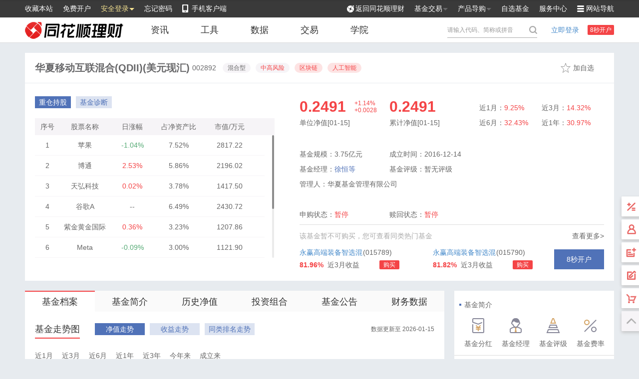

--- FILE ---
content_type: text/html
request_url: http://fund.10jqka.com.cn/002892/
body_size: 10313
content:
<!DOCTYPE html>
<html lang="en">
<head>
    <meta charset="UTF-8">
    <title>华夏移动互联混合(QDII)(美元现汇)(002892)基金净值_估值_行情走势—爱基金网，同花顺爱基金</title>
    <meta name="keywords" content="华夏移动互联混合(QDII)(美元现汇),002892,华夏移动互联混合(QDII)(美元现汇)净值,华夏移动互联混合(QDII)(美元现汇)估值" />
    <meta name="description" content="爱基金提供华夏移动互联混合(QDII)(美元现汇)(002892)的净值，实时估值，让您及时掌握华夏移动互联混合(QDII)(美元现汇)(002892)的行情走势。" />
    
    <!--  -->    <script type="text/javascript" src="//s.thsi.cn/js/chameleon/chameleon.min.1768621.js"></script> <script>

var ifnew = "";
    var mobileurl = "https://fund.10jqka.com.cn/public/ifundout/dist/detail.html#/002892"
    
        //判断登录设备
        var userAgentInfo = navigator.userAgent;
        var Agents = new Array("Android", "iPhone", "SymbianOS", "Windows Phone", "iPad", "iPod");
        var flag = false;
        var v = 0;
        for (v = 0; v < Agents.length; v++) {
            if (userAgentInfo.indexOf(Agents[v]) > 0) { flag = true; break; }
        }

        if (flag) {
            location.href = mobileurl;
        } else {
        }
    

</script>    

    <link rel="stylesheet" href="//so.thsi.cn/cd/ijj-thsi-cn/pc/web/css/funddetail20251209/funddetail.css">

    <script>
    var fundCode = '002892',
		fundName = '华夏移动互联混合(QDII)(美元现汇)',
		fundType = '混合型';
		fundClrq = '2016-12-14';
	
    </script>
    <!--  --></head>


<div class="ntop-bg">
    <div class="ntop" id="newsTop" style="width: 1180px;">
        <ul class="nt_left">
            <li id="ntl_collect" data-taid="scbz">收藏本站</li>
            <li class="ntl_open" data-taid="mfkh"><a href="https://trade.5ifund.com/pc_regnew/regNewInit.action?frm=hd_d3" target="_blank">免费开户</a></li>
            <li class="ntl_login" data-taid="aqdl" data-lang="#nt_login">安全登录<i class="d_triangle b_t_blue"></i></li>
            <li data-taid="wjmm"><a href="https://trade.5ifund.com/reg/resetpw/resetpw.html" target="_blank">忘记密码</a></li>
            <li class="ntl_app" data-taid="sjkhd"><a href="/public/0703appdownload-pc/index-pc.htm#agdresetpw.html" target="_blank">手机客户端</a></li>
        </ul>
        <ul class="nt_right">
            <li class="ntl_backindex" data-taid="fhajj"><a href="/" target="_blank">返回同花顺理财</a></li>
            <li class="ntl_fundbus" data-lang="#nt_deal" data-taid="jjjiaoyi"><a href="https://trade.5ifund.com/login/loginInit.action?frm=ijijin" target="_blank">基金交易 <i class="d_triangle"></i></a></li>
            <li class="ntl_product" data-lang="#nt_guide" data-taid="cpdg"><a href="/market/xuangou/" target="_blank">产品导购 <i class="d_triangle"></i></a></li>
            <li data-taid="zxjj"><a href="/zixuan/index.html" target="_blank">自选基金</a></li>
            <li data-taid="fwzx"><a href="/introduce/service.shtml" target="_blank">服务中心</a></li>
            <li class="ntl_nav" data-lang="#nt_navbox" data-taid="wzdh">网站导航</li>
        </ul>
        <div class="nt_navbox" id="nt_navbox" style="display: none;">
            <div class="ntn_line">
                <p class="title">热点推荐</p>
                <div class="grade">
                    <a href="/zixuan/index.html" target="_blank" data-taid="wdzx">我的自选</a>
                    <a href="/datacenter/manager/" target="_blank" data-taid="jjjl">基金经理</a>
                    <a href="/fundtheme/index.html" target="_blank" data-taid="jjzt">基金主题</a>
                    <a href="/jjbk_list/" target="_blank" data-taid="jjxy">基金学院</a>
                    <a href="http://tools.fund.10jqka.com.cn/compare/" target="_blank" data-taid="jjbj">基金比较</a>
                    <a href="http://tools.fund.10jqka.com.cn/calculator/single.html" target="_blank" data-taid="syjs">收益计算</a>
                    <a href="/jjpl_list/" target="_blank" data-taid="jjgd">基金观点</a>
                    <a href="/jjyj_list/" target="_blank" data-taid="jjyj">基金研究</a>
                </div>
            </div>
            <div class="ntn_line">
                <p class="title">基金数据</p>
                <div class="grade">
                    <a href="/datacenter/jz/" target="_blank" data-taid="jjjz">基金净值</a>
                    <a href="/datacenter/sy/" target="_blank" data-taid="jjph">基金排行</a>
                    <a href="/datacenter/jjgz/" target="_blank" data-taid="jjgz">基金估值</a>
                    <a href="/datacenter/fh/" target="_blank" data-taid="jjfh">基金分红</a>
                    <a href="/datacenter/jjcf/" target="_blank" data-taid="jjcf">基金拆分</a>
                    <a href="/datacenter/xfjj/" target="_blank" data-taid="xfjj">新发基金</a>
                    <a href="/datacenter/dt/" target="_blank" data-taid="jjdt">基金定投</a>
                    <a href="/datacenter/jjgspm/" target="_blank" data-taid="jjgs">基金公司</a>
                </div>
            </div>
            <div class="ntn_line ntn_nb">
                <p class="title">基金交易</p>
                <div class="grade">
                    <a href="/syb/?frm=ijijin_icon_syb" target="_blank" data-taid="syb">收益宝</a>
                    <a href="/public/dqlc/" target="_blank" data-taid="lcb">理财宝</a>
                    <a href="/market/" target="_blank" data-taid="jjcs">基金超市</a>
                    <a href="/market/rexiao/" target="_blank" data-taid="rxjj">热销基金</a>
                    <a href="/market/xfx/" target="_blank" data-taid="xfjj">新发基金</a>
                    <a href="/market/dingtou/" target="_blank" data-taid="jjdt">基金定投</a>
                    <a href="/market/xuangou/" target="_blank" data-taid="jjxg">基金选购</a>
                    <a href="/public/yizhe/discount.html" target="_blank" data-taid="yzyh">零折优惠</a>
                </div>
            </div>
        </div>
        <div class="nt_login" id="nt_login" style="display: none;">
            <p class="title">同花顺理财交易平台</p>
            <p class="login">
                <a href="https://trade.5ifund.com/login/loginInit.action?frm=ijijin" target="_blank" data-taid="jydl">
                    <b>交易登录</b>
                    <span>申购费率低至0折</span>
                </a>
            </p>
            <p class="open">
                <a href="https://trade.5ifund.com/pc_regnew/regNewInit.action?frm=hd_d3" target="_blank" data-taid="mfkh">
                    <b>免费开户</b>
                    <span>8秒快速开户</span>
                </a>
            </p>
            <p class="tip">证监会首批颁牌 &nbsp;同花顺旗下官方</p>
            <p class="number">同花顺理财客服热线：<i>952555</i></p>
        </div>
        <div class="nt_deal" id="nt_deal" style="display: none;">
            <a href="/syb/?frm=ijijin_icon_syb" target="_blank" data-taid="syb">收益宝</a>
            <a href="/public/dqlc/?frm=ijijin" target="_blank" data-taid="lcb">理财宝</a>
            <a href="https://trade.5ifund.com/pc/buy.html" target="_blank" data-taid="gmjj">购买基金</a>
            <a href="https://trade.5ifund.com/pc/plan.html" target="_blank" data-taid="dtjj">定投基金</a>
        </div>
        <div class="nt_deal nt_guide" id="nt_guide" style="display: none;">
            <a href="/market/" target="_blank" data-taid="jjcs">基金超市</a>
            <a href="/market/rexiao/" target="_blank" data-taid="rxjj">热销基金</a>
            <a href="/market/xfx/" target="_blank" data-taid="xfjj">新发基金</a>
            <a href="/market/dingtou/" target="_blank" data-taid="jjdt">基金定投</a>
        </div>
    </div>
</div>
<div class="header">
    <div class="hdtop" id="hdTop">
        <a href="/" target="_blank" class="h-logo"></a>
        <div class="h-nav">
            <ul>
                <li  data-lang="#_news"><a href="/jjzx_list/" target="_blank" data-taid="znews"><span>资讯</span></a>
                    <div class="clist" id="_news">
                        <span data-taid="jjyw"><a href="/jjzx_list/" target="_blank">基金要闻</a></span>
                        <span data-taid="jjgd"><a href="/jjpl_list/" target="_blank">基金观点</a></span>
                        <span data-taid="jjyj"><a href="/jjyj_list/" target="_blank">基金研究</a></span>
                        <span data-taid="jjcc"><a href="/jjzc_list/" target="_blank">基金持仓</a></span>
                        <span data-taid="jjcl"><a href="/djjjcl_list/" target="_blank">基金策略</a></span>
                        <span data-taid="smxw"><a href="/smxw_list/" target="_blank">私募新闻</a></span>
                        <span data-taid="mrbd"><a href="/jjmrbd_list/" target="_blank">每日必读</a></span>
                        <span data-taid="gjfx"><a href="/gjfx_list/" target="_blank">个基分析</a></span>
                    </div>
                </li>
                <li  data-lang="#_tools"><a href="http://tools.fund.10jqka.com.cn/" target="_blank" data-taid="tools"><span>工具</span></a>
                    <div class="clist" id="_tools">
                        <span data-taid="jjsx"><a href="http://tools.fund.10jqka.com.cn/screening/look.html" target="_blank">基金筛选</a></span>
                        <span data-taid="jjbj"><a href="http://tools.fund.10jqka.com.cn/compare/" target="_blank">基金比较</a></span>
                        <span data-taid="fljs"><a href="http://tools.fund.10jqka.com.cn/calculator/subscibe.html" target="_blank">费用计算</a></span>
                        <span data-taid="syjs"><a href="http://tools.fund.10jqka.com.cn/calculator/single.html" target="_blank">收益计算</a></span>
                        <span data-taid="dtjs"><a href="http://tools.fund.10jqka.com.cn/calculator/fixed.html" target="_blank">定投计算</a></span>
                        <span data-taid="zhfx"><a href="http://tools.fund.10jqka.com.cn/analyzer/portfolio.html" target="_blank">组合分析</a></span>
                    </div>
                </li>
                <li  data-lang="#_datas"><a href="/datacenter/jz/" target="_blank" data-taid="data"><span>数据</span></a>
                    <div class="clist" id="_datas">
                        <span data-taid="jjjz"><a href="/datacenter/jz/" target="_blank">基金净值</a></span>
                        <span data-taid="jjph"><a href="/datacenter/sy/" target="_blank">基金排行</a></span>
                        <span data-taid="jjgz"><a href="/datacenter/jjgz/" target="_blank">基金估值</a></span>
                        <span data-taid="xfjj"><a href="/datacenter/xfjj/" target="_blank">新发基金</a></span>
                        <span data-taid="jjfh"><a href="/datacenter/fh/" target="_blank">基金分红</a></span>
                        <span data-taid="jjcf"><a href="/datacenter/jjcf/" target="_blank">基金拆分</a></span>
                        <span data-taid="jjgs"><a href="/datacenter/jjgspm/" target="_blank">基金公司</a></span>
                        <span data-taid="jjjl"><a href="/datacenter/manager/" target="_blank">基金经理</a></span>
                        <span data-taid="jjpj"><a href="/datacenter/jjpj/" target="_blank">基金评级</a></span>
                        <span data-taid="jjdt"><a href="/datacenter/dt/" target="_blank">基金定投</a></span>
                    </div>
                </li>
                <li  data-lang="#_trade"><a href="https://trade.5ifund.com/login/loginInit.action" target="_blank" data-taid="trade"><span>交易</span></a>
                    <div class="clist" id="_trade">
                        <span data-taid="jjsc"><a href="/market/" target="_blank">基金商超</a></span>
                        <span data-taid="syb"><a href="/syb/" target="_blank">收益宝</a></span>
                        <span data-taid="lcb"><a href="/public/dqlc/" target="_blank">理财宝</a></span>
                        <span data-taid="xfjj"><a href="/market/xfx/" target="_blank">新发基金</a></span>
                        <span data-taid="rxjj"><a href="/market/rexiao/" target="_blank">热销基金</a></span>
                        <span data-taid="jjxg"><a href="/market/xuangou/" target="_blank">基金选购</a></span>
                        <span data-taid="wdzx"><a href="/zixuan/" target="_blank">我的自选</a></span>
                        <span data-taid="jjxy"><a href="/jjbk_list/" target="_blank">基金学院</a></span>
                    </div>
                </li>
                <li ><a href="/jjbk_list/" target="_blank" data-taid="college"><span>学院</span></a></li>
            </ul>
        </div>
        <div class="h-login">
            <a target="_blank" class="login" id="login">立即登录</a>
            <div class="logined" id="logined" style="display: none;">
                <span class="username"></span>
                <span class="quit" onclick="location.href='//upass.10jqka.com.cn/logout?redir=' + encodeURIComponent('//' + 'upass.' + window.location.host.split('.').slice(1).join('.').split(':').shift() + '/logout?redir=' + encodeURIComponent(window.location.href))">退出</span>
            </div>
            <a href="https://trade.5ifund.com/pc_regnew/regNewInit.action?frm=hd_d3" target="_blank" class="open">8秒开户</a>
        </div>
        <div class="h-search" id="topSearch"></div>
    </div>
</div>
<div class="topinfo">
    <div class="t-imtitle">
        <div class="ti-left">
            <h1 class="name">--</h1>
            <span class="code">--</span>
        </div>
        <div class="ti-right">
            <span class="ofund">加自选</span>
        </div>
    </div>
	<div class="t-imfloattitle" style="">
        <div class="t-main">
            <div class="ti-left">
                <h1 class="name">--</h1>
                <span class="code">--</span>
            </div>
            <div class="ti-middle">
                <div class="data">
                    <p class="percent f-up">--</p>
                    <p class="unit">单位净值 [--]</p>
                </div>
                <div class="data">
                    <p class="percent f-up">--</p>
                    <p class="unit">日增长率 [--]</p>
                </div>
            </div>
            <div class="ti-right">
                <span class="ofund">加自选</span>
                <span class="obutton">立即购买</span>
            </div>
        </div>
    </div>
    <div class="t-iminfo">
        <div class="t-left" id="tLeft"></div>
        <div class="t-right" id="tRight">
            <div class="data">
                <div class="d-wfsy">
                    <b class="percent f-red">--</b>
                    <p class="key">七日年化[]</p>
                </div>
                <div class="d-wfsy">
                    <b class="percent f-red">--</b>
                    <p class="key">万份收益[]</p>
                </div>
                <ul class="d-other">
                    <li>近1月：<span class="f-red">%</span></li>
                    <li>近3月：<span class="f-red">%</span></li>
                    <li>近6月：<span class="f-red">%</span></li>
                    <li>近1年：<span class="f-red">%</span></li>
                </ul>
            </div>
            <ul class="company">
                <li>基金规模：亿份</li>
                <li class="c-widthauto">成立时间：</li>
                <li>基金经理：</li>
                <li><span class="c-name">基金评级：</span>--</li>
                <li class="c-widthauto">管理人：</li>
            </ul>
        </div>
    </div>
</div><div class="content">
    <div class="c-left">
         <div class="tab"  id="importTab">
            <a href="index.html" data-taid="jjda" class="on">基金档案</a>
            <a href="interduce.html" data-taid="jjjianjie">基金简介</a>
            <a href="historynet.html" data-taid="lsjz">历史净值</a>
            <a href="portfolioindex.html" data-taid="tzzh">投资组合</a>
            <a href="pubnote.html" data-taid="jjgg">基金公告</a>
            <a href="financial.html" data-taid="cwsj">财务数据</a>
        </div>
      
        
		<div class="ownselect" id="ownSelect">
			<div class="o-title">
				<p class="name">基金走势图</p>
				<ul class="stab">
				
											<li data-key="2" class="on" data-taid="jzzs">净值走势</li>
						<li data-key="0"  data-taid="sy">收益走势</li>
										
					<li data-key="1" class="" data-taid="tlpm">同类排名走势</li>
				</ul>
				<p class="date">数据更新至 --</p>
			</div>
            <div class="o-cartogram">
                <div class="c-contrl">
                    <ul class="time" id="zsTime">
                        <li data-key="1" data-taid="jyy">近1月</li>
                        <li data-key="3" data-taid="jsy">近3月</li>
                        <li data-key="6" data-taid="jly">近6月</li>
                        <li data-key="12" data-taid="jyn">近1年</li>
                        <li data-key="36" data-taid="jsn">近3年</li>
                        <li data-key="" data-taid="jnl">今年来</li>
                        <li data-key="" data-taid="cll">成立来</li>
                    </ul>
                    <div class="ctrl"></div>
                    <i class="line" id="zsLine" style="left: 54px;"></i>
                    <div class="clear"></div>
                </div>
                <div class="c-canvas" id="compareCanvas"></div>
                <div class="c-list" id="compareList" style="display: none;">
                    <span class="title">当前基金 PK</span>
                    <div class="list">
                        <span>沪深300</span>
                        <i class="d_triangle"></i>
                    </div>
                    <div class="down" id="listDown" style="display: none;">
                        <span data-key="1B0300" data-taid="hs300">沪深300</span>
                        <span data-key="1B0905" data-taid="zz500">中证500</span>
                        <span data-key="1A0001" data-taid="szzs">上证指数</span>
                        <span data-key="399001" data-taid="szcz">深证成指</span>
                        <span data-key="399005" data-taid="zxbz">中小板指</span>
                        <span data-key="399006" data-taid="cybz">创业板指</span>
                    </div>
                </div>
            </div>
        </div>

				<div class="increase" id="increase">
            <div class="o-title">
				<p class="name">基金涨幅</p>
				<ul class="stab">
					<li data-key="icPart1" class="on" data-taid="jdzf">阶段涨幅</li>
					<li data-key="icPart2" class="" data-taid="quarterzf">季度涨幅</li>
					<li data-key="icPart3" class="" data-taid="yearzf">年度涨幅</li>
				</ul>
			</div>

            <div class="data" id="icPart1">
                <ul class="dialogtitle">
                    <li>近1周</li>
                    <li>近1月</li>
                    <li>近3月</li>
                    <li>近6月</li>
                    <li>今年来</li>
                    <li>近1年</li>
                    <li>近2年</li>
                    <li>近3年</li>
                </ul>
                <ul class="d-percent" data-key="FqNetRate">
                    <li class="title">阶段涨幅</li>
                    <li>--</li>
                    <li>--</li>
                    <li>--</li>
                    <li>--</li>
                    <li>--</li>
                    <li>--</li>
                    <li>--</li>
                    <li>--</li>
                </ul>
                <ul class="d-percent" data-key="CommonTypeAvgRate">
                    <li class="title">同类平均</li>
                    <li>--</li>
                    <li>--</li>
                    <li>--</li>
                    <li>--</li>
                    <li>--</li>
                    <li>--</li>
                    <li>--</li>
                    <li>--</li>
                </ul>
                <ul class="d-percent" data-key="1B0300Rate">
                    <li class="title">沪深300</li>
                    <li>--</li>
                    <li>--</li>
                    <li>--</li>
                    <li>--</li>
                    <li>--</li>
                    <li>--</li>
                    <li>--</li>
                    <li>--</li>
                </ul>
                <ul class="d-percent rank">
                    <li class="title">同类排名</li>
                    <li>--/--</li>
                    <li>--/--</li>
                    <li>--/--</li>
                    <li>--/--</li>
                    <li>--/--</li>
                    <li>--/--</li>
                    <li>--/--</li>
                    <li>--/--</li>
                </ul>
                <ul class="d-ratio ratio">
                    <li class="title"></li>
                    <li>
                        <span></span>
                        <span></span>
                        <span></span>
                        <span class="last"></span>
                    </li>
                    <li>
                        <span></span>
                        <span></span>
                        <span></span>
                        <span class="last"></span>
                    </li>
                    <li>
                        <span></span>
                        <span></span>
                        <span></span>
                        <span class="last"></span>
                    </li>
                    <li>
                        <span></span>
                        <span></span>
                        <span></span>
                        <span class="last"></span>
                    </li>
                    <li>
                        <span></span>
                        <span></span>
                        <span></span>
                        <span class="last"></span>
                    </li>
                    <li>
                        <span></span>
                        <span></span>
                        <span></span>
                        <span class="last"></span>
                    </li>
                    <li>
                        <span></span>
                        <span></span>
                        <span></span>
                        <span class="last"></span>
                    </li>
                    <li>
                        <span></span>
                        <span></span>
                        <span></span>
                        <span class="last"></span>
                    </li>
                </ul>
                <ul class="d-percent grade">
                    <li class="title">四分位排名<i class="question" data-taid="sfw"></i>
                        <div class="quesbox" style="display: none;">
                            <p>四分位排名是将同类基金按涨幅大小顺序排列，然后分为四等分，每个部分大约包含四分之一即25%的基金，基金按相对排名的位置高低分为：优秀、良好、一般、不佳。</p>
                            <span></span>
                        </div>
                    </li>
                    <li>--</li>
                    <li>--</li>
                    <li>--</li>
                    <li>--</li>
                    <li>--</li>
                    <li>--</li>
                    <li>--</li>
                    <li>--</li>
                </ul>
            </div>
            <div class="data" id="icPart2" style="display: none">
			  <ul class="dialogtitle">
                    <li>--</li>
                    <li>--</li>
                    <li>--</li>
                    <li>--</li>
                    <li>--</li>
                    <li>--</li>
                    <li>--</li>
                    <li>--</li>
                </ul>
                <ul class="d-percent" data-key="FqNetRate">
                    <li class="title">阶段涨幅</li>
                    <li>--</li>
                    <li>--</li>
                    <li>--</li>
                    <li>--</li>
                    <li>--</li>
                    <li>--</li>
                    <li>--</li>
                    <li>--</li>
                </ul>
                <ul class="d-percent" data-key="CommonTypeAvgRate">
                    <li class="title">同类平均</li>
                    <li>--</li>
                    <li>--</li>
                    <li>--</li>
                    <li>--</li>
                    <li>--</li>
                    <li>--</li>
                    <li>--</li>
                    <li>--</li>
                </ul>
                <ul class="d-percent" data-key="uarter1B0300Rate">
                    <li class="title">沪深300</li>
                    <li>--</li>
                    <li>--</li>
                    <li>--</li>
                    <li>--</li>
                    <li>--</li>
                    <li>--</li>
                    <li>--</li>
                    <li>--</li>
                </ul>
                <ul class="d-percent rank">
                    <li class="title">同类排名</li>
                    <li>--/--</li>
                    <li>--/--</li>
                    <li>--/--</li>
                    <li>--/--</li>
                    <li>--/--</li>
                    <li>--/--</li>
                    <li>--/--</li>
                    <li>--/--</li>
                </ul>
                <ul class="d-ratio ratio">
                    <li class="title"></li>
                    <li>
                        <span></span>
                        <span></span>
                        <span></span>
                        <span class="last"></span>
                    </li>
                    <li>
                        <span></span>
                        <span></span>
                        <span></span>
                        <span class="last"></span>
                    </li>
                    <li>
                        <span></span>
                        <span></span>
                        <span></span>
                        <span class="last"></span>
                    </li>
                    <li>
                        <span></span>
                        <span></span>
                        <span></span>
                        <span class="last"></span>
                    </li>
                    <li>
                        <span></span>
                        <span></span>
                        <span></span>
                        <span class="last"></span>
                    </li>
                    <li>
                        <span></span>
                        <span></span>
                        <span></span>
                        <span class="last"></span>
                    </li>
                    <li>
                        <span></span>
                        <span></span>
                        <span></span>
                        <span class="last"></span>
                    </li>
                    <li>
                        <span></span>
                        <span></span>
                        <span></span>
                        <span class="last"></span>
                    </li>
                </ul>
                <ul class="d-percent grade">
                    <li class="title">四分位排名<i class="question" data-taid="sfw"></i>
                        <div class="quesbox" style="display: none;">
                            <p>四分位排名是将同类基金按涨幅大小顺序排列，然后分为四等分，每个部分大约包含四分之一即25%的基金，基金按相对排名的位置高低分为：优秀、良好、一般、不佳。</p>
                            <span></span>
                        </div>
                    </li>
                    <li>--</li>
                    <li>--</li>
                    <li>--</li>
                    <li>--</li>
                    <li>--</li>
                    <li>--</li>
                    <li>--</li>
                    <li>--</li>
                </ul>
            </div>
            <div class="data" id="icPart3" style="display: none">
<ul class="dialogtitle">
                    <li>--</li>
                    <li>--</li>
                    <li>--</li>
                    <li>--</li>
                    <li>--</li>
                    <li>--</li>
                    <li>--</li>
                    <li>--</li>
                </ul>
                <ul class="d-percent" data-key="FqNetRate">
                    <li class="title">阶段涨幅</li>
                    <li>--</li>
                    <li>--</li>
                    <li>--</li>
                    <li>--</li>
                    <li>--</li>
                    <li>--</li>
                    <li>--</li>
                    <li>--</li>
                </ul>
                <ul class="d-percent" data-key="CommonTypeAvgRate">
                    <li class="title">同类平均</li>
                    <li>--</li>
                    <li>--</li>
                    <li>--</li>
                    <li>--</li>
                    <li>--</li>
                    <li>--</li>
                    <li>--</li>
                    <li>--</li>
                </ul>
                <ul class="d-percent" data-key="1B0300Rate">
                    <li class="title">沪深300</li>
                    <li>--</li>
                    <li>--</li>
                    <li>--</li>
                    <li>--</li>
                    <li>--</li>
                    <li>--</li>
                    <li>--</li>
                    <li>--</li>
                </ul>
                <ul class="d-percent rank">
                    <li class="title">同类排名</li>
                    <li>--/--</li>
                    <li>--/--</li>
                    <li>--/--</li>
                    <li>--/--</li>
                    <li>--/--</li>
                    <li>--/--</li>
                    <li>--/--</li>
                    <li>--/--</li>
                </ul>
                <ul class="d-ratio ratio">
                    <li class="title"></li>
                    <li>
                        <span></span>
                        <span></span>
                        <span></span>
                        <span class="last"></span>
                    </li>
                    <li>
                        <span></span>
                        <span></span>
                        <span></span>
                        <span class="last"></span>
                    </li>
                    <li>
                        <span></span>
                        <span></span>
                        <span></span>
                        <span class="last"></span>
                    </li>
                    <li>
                        <span></span>
                        <span></span>
                        <span></span>
                        <span class="last"></span>
                    </li>
                    <li>
                        <span></span>
                        <span></span>
                        <span></span>
                        <span class="last"></span>
                    </li>
                    <li>
                        <span></span>
                        <span></span>
                        <span></span>
                        <span class="last"></span>
                    </li>
                    <li>
                        <span></span>
                        <span></span>
                        <span></span>
                        <span class="last"></span>
                    </li>
                    <li>
                        <span></span>
                        <span></span>
                        <span></span>
                        <span class="last"></span>
                    </li>
                </ul>
                <ul class="d-percent grade">
                    <li class="title">四分位排名<i class="question" data-taid="sfw"></i>
                        <div class="quesbox" style="display: none;">
                            <p>四分位排名是将同类基金按涨幅大小顺序排列，然后分为四等分，每个部分大约包含四分之一即25%的基金，基金按相对排名的位置高低分为：优秀、良好、一般、不佳。</p>
                            <span></span>
                        </div>
                    </li>
                    <li>--</li>
                    <li>--</li>
                    <li>--</li>
                    <li>--</li>
                    <li>--</li>
                    <li>--</li>
                    <li>--</li>
                    <li>--</li>
                </ul>
            </div>
        </div>        		<div class="compose">
            <div class="module">
                <div class="o-title">
					<p class="name">资产配置</p>
											<a href="//fund.10jqka.com.cn/002892/portfolioindex.html" target="_blank" class="more">更多></a>
									</div>
                <div class="m-total" id="configTotal" style="display: none;">
                    总资产 <span>3.78</span> 亿元
                </div>
                <div class="m-default" id="configDefault" style="display: none;">暂无数据</div>
                <div class="m-canvas" id="configCanvas"></div>
            </div>
            <div class="module">
                <div class="o-title">
					<p class="name">持有人结构</p>
											<a href="//fund.10jqka.com.cn/002892/holder.html#-holder" target="_blank" class="more">更多></a>
									</div>
                <div class="m-canvas own-canvas" id="ownerCanvas"></div>
            </div>
        </div>
		<script>
		   			// 资产配置
			var fundconfig = [
                ["现金资产", 11.00], ["股票资产", 82.23], ["其他资产", 6.77], ["债券资产", 0.00]
			];
			
			            var configTotal = '3.78';
			// 持有人结构
            var ownerconstr = {"2025-06-30":["0.62","99.38"],"2024-12-31":["0.51","99.49"],"2024-06-30":["0.47","99.53"],"2023-12-31":["0.46","99.54"]};
		</script>
        		<div class="manager" id="manager">
            <div class="m-info">
                <div class="o-title">
                    <p class="name">基金经理</p>
                    <ul class="stab-p2" id="manTab">

					                        <li class="on">徐恒</li>
					                        <li>刘平</li>
					                        <li>屠环宇</li>
										
                    </ul>
                </div>
				                <div class="mi-means" >
                    <p class="photo" >
                        	                    	<a href="//fund.10jqka.com.cn//002892/interduce.html#manager" target="_blank">
		                    			                        <img src="http://i.thsi.cn/images/ifund/newfund/cont/8.jpg" alt="">
		                        	                        </a>
                                            </p>
                    <div class="all">
                        <div class="a-sim">
                            <p class="name">徐恒</p>
                            <p class="report">
                                <span class="key">任职回报：</span>
                                <span class="value f-red">23.14%</span>
                            </p>
                            <p class="time">从业时间：1年9天</p>
                        </div>
                        <div class="a-now">
                            <span class="left">现任基金资产规模：17.21亿</span>
                            <span class="right">现任基金数量：5只</span>
                        </div>
                        <div class="a-data">
                            <div class="list">
                                <div class="key">从业年均回报</div>
                                <p class="percent f-red">22.53%</p>
                            </div>
                            <div class="list">
                                <div class="key">最大盈利 <i class="question" data-taid="zdyl"></i>
                                    <div class="quesbox" style="display: none;">
                                        <p>在管理基金期间出现过的最大涨幅</p>
                                        <span></span>
                                    </div>
                                </div>
                                <p class="percent f-red">25.38%</p>
                            </div>
                            <div class="list">
                                <div class="key">最大回撤 <i class="question" data-taid="zdhc"></i>
                                    <div class="quesbox" style="display: none;">
                                        <p>在管理基金期间出现过的最大跌幅</p>
                                        <span></span>
                                    </div>
                                </div>
                                <p class="percent f-down">
                                -1.78%
                                </p>
                            </div>
                        </div>
                    </div>
                </div>
				                <div class="mi-means" style="display: none;">
                    <p class="photo" >
                        	                    	<a href="//fund.10jqka.com.cn//002892/interduce.html#manager" target="_blank">
		                    			                        <img  src="http://fund.10jqka.com.cn/photos/20180227,etool_21081479176.jpg"  alt="">
		                        	                        </a>
                                            </p>
                    <div class="all">
                        <div class="a-sim">
                            <p class="name">刘平</p>
                            <p class="report">
                                <span class="key">任职回报：</span>
                                <span class="value f-red">63.54%</span>
                            </p>
                            <p class="time">从业时间：9年23天</p>
                        </div>
                        <div class="a-now">
                            <span class="left">现任基金资产规模：25.92亿</span>
                            <span class="right">现任基金数量：6只</span>
                        </div>
                        <div class="a-data">
                            <div class="list">
                                <div class="key">从业年均回报</div>
                                <p class="percent f-red">5.58%</p>
                            </div>
                            <div class="list">
                                <div class="key">最大盈利 <i class="question" data-taid="zdyl"></i>
                                    <div class="quesbox" style="display: none;">
                                        <p>在管理基金期间出现过的最大涨幅</p>
                                        <span></span>
                                    </div>
                                </div>
                                <p class="percent f-red">250.62%</p>
                            </div>
                            <div class="list">
                                <div class="key">最大回撤 <i class="question" data-taid="zdhc"></i>
                                    <div class="quesbox" style="display: none;">
                                        <p>在管理基金期间出现过的最大跌幅</p>
                                        <span></span>
                                    </div>
                                </div>
                                <p class="percent f-down">
                                -53.36%
                                </p>
                            </div>
                        </div>
                    </div>
                </div>
				                <div class="mi-means" style="display: none;">
                    <p class="photo" >
                        	                    	<a href="//fund.10jqka.com.cn//002892/interduce.html#manager" target="_blank">
		                    			                        <img  src="http://fund.10jqka.com.cn/photos/20210802,etool_15595272149.png"  alt="">
		                        	                        </a>
                                            </p>
                    <div class="all">
                        <div class="a-sim">
                            <p class="name">屠环宇</p>
                            <p class="report">
                                <span class="key">任职回报：</span>
                                <span class="value f-down">-40.63%</span>
                            </p>
                            <p class="time">从业时间：4年113天</p>
                        </div>
                        <div class="a-now">
                            <span class="left">现任基金资产规模：165.95亿</span>
                            <span class="right">现任基金数量：19只</span>
                        </div>
                        <div class="a-data">
                            <div class="list">
                                <div class="key">从业年均回报</div>
                                <p class="percent ">0.00%</p>
                            </div>
                            <div class="list">
                                <div class="key">最大盈利 <i class="question" data-taid="zdyl"></i>
                                    <div class="quesbox" style="display: none;">
                                        <p>在管理基金期间出现过的最大涨幅</p>
                                        <span></span>
                                    </div>
                                </div>
                                <p class="percent ">--%</p>
                            </div>
                            <div class="list">
                                <div class="key">最大回撤 <i class="question" data-taid="zdhc"></i>
                                    <div class="quesbox" style="display: none;">
                                        <p>在管理基金期间出现过的最大跌幅</p>
                                        <span></span>
                                    </div>
                                </div>
                                <p class="percent ">
                                --%
                                </p>
                            </div>
                        </div>
                    </div>
                </div>
				            </div>
            <div class="m-canvas" id="managerCanvas"></div>
        </div>
		<div class="fundcompany">
            <div class="o-title">
				<p class="name">基金公司</p>
									<a href="//fund.10jqka.com.cn//company/00079099/" target="_blank" class="more">更多></a>
							</div>
            <ul class="c-info">
                <li class="width240">公司名称：华夏基金管理有限公司</li>
                <li class="width280">资产净值：22888.42亿元    <span class="f-red">2</span>/169</li>
                <li>经理平均任职时间：979.59天</li>
                <li class="width240">基金经理：139人    <span class="f-red">1</span>/169</li>
                <li class="width280">旗下基金：948只      <span class="f-red">1</span>/169</li>
                <li>经理最高任职时间：6560天</li>
            </ul>
        </div>
		<script>
			// 基金经理
			var managers = {"\u5f90\u6052":["23.14","26.63","16.11"],"\u5218\u5e73":["63.54","112.73","37.02"],"\u5c60\u73af\u5b87":["-40.63","0.38","-7.25"]};
		</script>
        		<div class="news">
            <div class="module">
                <div class="o-title">
					<p class="name">基金要闻</p>
					<a href="//fund.10jqka.com.cn/jjzx_list/" target="_blank" class="more">更多></a>
				</div>
                <div class="list">
				                    <p class="line">
                        <a href="http://fund.10jqka.com.cn/20260103/c673709098.shtml" target="_blank">25年九大40%+波段榜！26年ETF有模板了？
                                                        <span class="soso"></span>
                            						</a>
                        <span class="date">2026-01-03</span>
                    </p>
				                    <p class="line">
                        <a href="http://fund.10jqka.com.cn/20260103/c673709048.shtml" target="_blank">【量策基金研习社】解读12月“价值50轮动组合”的买方投顾策略表现
                                                        <span class="soso"></span>
                            						</a>
                        <span class="date">2026-01-03</span>
                    </p>
				                    <p class="line">
                        <a href="http://fund.10jqka.com.cn/20260103/c673709046.shtml" target="_blank">【研习社服务陪伴】告别基金“盲盒”时代——三维服务新模式助投资者破除信息黑箱
                                                        <span class="soso"></span>
                            						</a>
                        <span class="date">2026-01-03</span>
                    </p>
				                    <p class="line">
                        <a href="http://fund.10jqka.com.cn/20260103/c673708996.shtml" target="_blank">基金一周大事件
                                                        <span class="good"></span>
                            						</a>
                        <span class="date">2026-01-03</span>
                    </p>
				                    <p class="line">
                        <a href="http://fund.10jqka.com.cn/20260103/c673708622.shtml" target="_blank">易方达基金王骏：以投资者为本 销售费用新规进一步降低成本
                                                        <span class="good"></span>
                            						</a>
                        <span class="date">2026-01-03</span>
                    </p>
				                    <p class="line">
                        <a href="http://fund.10jqka.com.cn/20260103/c673708552.shtml" target="_blank">元旦后公募资金将陆续入市 规模超430亿元
                            						</a>
                        <span class="date">2026-01-03</span>
                    </p>
				                    <p class="line">
                        <a href="http://fund.10jqka.com.cn/20260103/c673708551.shtml" target="_blank">ETF市场规模再创新高 资金偏爱科技板块
                            						</a>
                        <span class="date">2026-01-03</span>
                    </p>
				                    <p class="line">
                        <a href="http://fund.10jqka.com.cn/20260103/c673708304.shtml" target="_blank">ETF市场再攀新高 科技类ETF成“主力军”
                            						</a>
                        <span class="date">2026-01-03</span>
                    </p>
				                </div>
            </div>
            
            <div class="module">
                <div class="o-title">
					<p class="name">基金公告</p>
											<a href="//fund.10jqka.com.cn/002892/pubnote.html" target="_blank" class="more">更多></a>
									</div>
                <div class="list">
                				                    <p class="line">
                        <a href="http://notice.10jqka.com.cn/api/pdf/316de700d6c267cb.pdf" target="_blank">华夏基金管理有限公司关于旗下证券投资基金估值调整情况的公告</a>
                        <span class="date">2025-12-23</span>
                    </p>
				                    <p class="line">
                        <a href="http://notice.10jqka.com.cn/api/pdf/5bcfa1c42bacf59c.pdf" target="_blank">华夏基金管理有限公司关于拟调整旗下部分基金风险等级的通知</a>
                        <span class="date">2025-12-19</span>
                    </p>
				                    <p class="line">
                        <a href="http://notice.10jqka.com.cn/api/pdf/b94d12ce47644b63.pdf" target="_blank">华夏移动互联灵活配置混合型证券投资基金(QDII)调整申购、定期定额申购业务上限的公告</a>
                        <span class="date">2025-12-06</span>
                    </p>
				                    <p class="line">
                        <a href="http://notice.10jqka.com.cn/api/pdf/96945a3687dc51af.pdf" target="_blank">关于暂停部分电子交易的服务提示</a>
                        <span class="date">2025-12-05</span>
                    </p>
				                    <p class="line">
                        <a href="http://notice.10jqka.com.cn/api/pdf/e5d28796784e66e3.pdf" target="_blank">华夏基金管理有限公司关于旗下证券投资基金估值调整情况的公告</a>
                        <span class="date">2025-11-27</span>
                    </p>
				                    <p class="line">
                        <a href="http://notice.10jqka.com.cn/api/pdf/489e4607bb785868.pdf" target="_blank">华夏移动互联灵活配置混合型证券投资基金(QDII)2025年第三季度报告</a>
                        <span class="date">2025-10-28</span>
                    </p>
				                    <p class="line">
                        <a href="http://notice.10jqka.com.cn/api/pdf/bc69760c6a5fa100.pdf" target="_blank">华夏基金管理有限公司公告</a>
                        <span class="date">2025-10-01</span>
                    </p>
				                    <p class="line">
                        <a href="http://notice.10jqka.com.cn/api/pdf/7159e9df049f38d1.pdf" target="_blank">华夏基金管理有限公司关于旗下基金投资关联方承销证券的公告20250930</a>
                        <span class="date">2025-09-30</span>
                    </p>
								                </div>
            </div>
            
        </div>
    </div>
    
<div class="c-right">
    <div class="tools" id="tools">
        <div class="t-line">
            <p class="title">基金简介 <i></i></p>
            <div class="list">
                <a href="//fund.10jqka.com.cn/002892/historynet.html#dividends" target="_blank" class="tools1"
                   data-taid="jjfh">
                    <p class="icon"></p>
                    <p class="font">基金分红</p>
                </a>
                <a href="//fund.10jqka.com.cn/002892/interduce.html#manager" target="_blank" class="tools2"
                   data-taid="jjjl">
                    <p class="icon"></p>
                    <p class="font">基金经理</p>
                </a>
                <a href="//fund.10jqka.com.cn/002892/interduce.html#rating" target="_blank" class="tools3"
                   data-taid="jjpj">
                    <p class="icon"></p>
                    <p class="font">基金评级</p>
                </a>
                <a href="//fund.10jqka.com.cn/002892/interduce.html#rates" target="_blank" class="tools10"
                   data-taid="jjfl">
                    <p class="icon"></p>
                    <p class="font">基金费率</p>
                </a>

                <!--         <a href="//fund.10jqka.com.cn/002892/interduce.html#-rating" target="_blank" class="tools4" data-taid="dxjg">
                            <p class="icon"></p>
                            <p class="font">代销机构</p>
                        </a> -->
            </div>
        </div>
        <div class="t-line">
            <p class="title">规模股份 <i></i></p>
            <div class="list">
                <a href="//fund.10jqka.com.cn/002892/holder.html#holder" target="_blank" class="tools5"
                   data-taid="cyrjg">
                    <p class="icon"></p>
                    <p class="font">持有人结构</p>
                </a>
                <a href="//fund.10jqka.com.cn/002892/holder.html#scale" target="_blank" class="tools6"
                   data-taid="fegm">
                    <p class="icon"></p>
                    <p class="font">份额规模</p>
                </a>
            </div>
        </div>
        <div class="t-line noborder">
            <p class="title">财务数据 <i></i></p>
            <div class="list">
                <a href="//fund.10jqka.com.cn/002892/financial.html#indicators" target="_blank" class="tools7"
                   data-taid="cwzb">
                    <p class="icon"></p>
                    <p class="font">财务指标</p>
                </a>
                <a href="//fund.10jqka.com.cn/002892/financial.html#assetsliabilities" target="_blank"
                   class="tools8" data-taid="zcfz">
                    <p class="icon"></p>
                    <p class="font">资产负债</p>
                </a>
                <a href="//fund.10jqka.com.cn/002892/financial.html#profit" target="_blank" class="tools9"
                   data-taid="lrfps">
                    <p class="icon"></p>
                    <p class="font">利润分配</p>
                </a>
            </div>
        </div>
    </div>
    <div class="login" id="Login" style="display: none;">
        <p class="l-welcome">Hi，欢迎回来！</p>
        <div class="l-button">
            <a href="//upass.10jqka.com.cn/login?redir=HTTP_REFERER" target="_blank" class="lg"
               data-taid="dl">登录我的自选基金</a>
            <a href="https://trade.5ifund.com/pc_regnew/regNewInit.action?frm=hd_d3" target="_blank" class="open"
               data-taid="kh">免费开户</a>
        </div>
        <p class="l-tel">爱基金客服热线 <i>952555</i></p>
        <a href="//fund.10jqka.com.cn/syb/?frm=hd_d3" target="_blank" class="l-syb">
            <p class="title">收益宝丨爱基金专属钱包</p>
            <p class="data"><span class="d-first">-</span>.--%<span class="d-key">7日年化 1元起</span></p>
        </a>
        <!--      <a style="display: none;" href="//fund.10jqka.com.cn/public/dqlc/?frm=hd_d3" target="_blank" class="l-lcb">
                  <p class="title">理财宝丨短期定存</p>
                  <p class="data"><span class="d-first">-</span>.&#45;&#45;%<span class="d-key">7日年化 1元起</span></p>
              </a>-->
    </div>
    <div class="ownfund" id="ownFund" style="display: none;">
        <div class="o-title">
            <span class="on" data-key="zxFund" data-taid="zxjj">自选基金</span>
            <span data-key="footPrint" data-taid="zjll">最近浏览</span>
            <a href="//fund.10jqka.com.cn//zixuan/index.html" target="_blank" class="more">更多></a>
        </div>
        <div class="o-box" id="zxFund">
            <ul class="o-key">
                <li class="name">基金简称</li>
                <li class="value">最新净值</li>
                <li class="rise">日增长值</li>
            </ul>
            <div class="o-data"></div>
        </div>
        <div class="o-box" id="footPrint" style="display: none;">
            <ul class="o-key">
                <li class="name">基金简称</li>
                <li class="value">基金代码</li>
                <li class="rise">基金类型</li>
            </ul>
            <div class="o-data"></div>
        </div>
    </div>
    <div class="like" id="fundLike">
        <p class="h-title">
            <span>猜你喜欢</span>
            <a class="update"></a>
        </p>
        <ul class="h-list">

        </ul>
    </div>
    <div class="hotfund" id="hotFund">
        <p class="h-title">
            <span>热销基金</span>
        </p>
        <ul class="h-list">


        </ul>
    </div>
    <div class="hotfund" id="sameFund">
        <p class="h-title">
            <span>同类基金排行</span>
        </p>
        <ul class="h-list">

        </ul>
    </div>
</div>
<script type="text/javascript" src="//fund.10jqka.com.cn//public/wjz/ioUpdate/dist/sub_right.js"></script>
</div>
<div class="menu" id="menu">
    <a class="menu1">
        <span class="icon">
            <i></i>
        </span>
        <span class="font">计算工具</span>
    </a>
    <a href="https://trade.5ifund.com/login/loginInit.action?frm=hd_d3" target="_blank" class="menu2">
        <span class="icon">
            <i></i>
        </span>
        <span class="font">安全登录</span>
    </a>
    <a href="https://trade.5ifund.com/reg/reg_fund/" target="_blank" class="menu3">
        <span class="icon">
            <i></i>
        </span>
        <span class="font">我要开户</span>
    </a>
    <a href="https://trade.5ifund.com/pc/account/risklevel.html?frm=hd_d3" target="_blank" class="menu4">
        <span class="icon">
            <i></i>
        </span>
        <span class="font">风险测评</span>
    </a>
    <a href="//fund.10jqka.com.cn/zixuan/index.html?frm=hd_d3" target="_blank" class="menu5">
        <span class="icon">
            <i></i>
        </span>
        <span class="font">我的自选</span>
    </a>
    <a class="gototop">
        <span class="icon">
            <i></i>
        </span>
        <span class="font">回到顶部</span>
    </a>
</div>


<div class="footer-box">
    <div class="footer">
        <ul class="footer-list">
            <li>
                <h4>基金销售资格</h4><a href="https://trade.5ifund.com/qualification.html" target="_blank"
                                  class="u-footer_img footer-list_1"></a>
            </li>
            <li>
                <h4>监督机构</h4><a href="http://www.csrc.gov.cn/" target="_blank" class="u-footer_img footer-list_2"></a>
            </li>
            <li>
                <h4>自律组织</h4><a href="http://www.amac.org.cn/" target="_blank" class="u-footer_img footer-list_3"></a>
            </li>
          <!--  <li>
                <h4>监管银行</h4><a href="http://www.cmbc.com.cn/" target="_blank" class="u-footer_img footer-list_4"></a>
            </li>-->
            <li class="nobd">
                <h4>安全认证</h4><a

                    target="_blank" class="u-footer_img footer-list_5"></a>
            </li>
        </ul>
        <h4 class="pt15">温馨提示</h4>
        <p>
            同花顺爱基金销售业务资格证书[000000307]，其所代销的基金产品销售的所有理财产品（包括公募基金产品、证券公司资产管理计划、基金公司及其子公司专户产品等其他私募投资基金）均为第三方理财管理机构提供。同花顺基金不保证所代销基金产品的基金管理人机构所发布的信息(包含但不限于文字，数据及图表)全部或者部分内容的准确性、真实性、完整性、有效性、及时性、原创性等。所载文字、数据仅供参考，使用前请核实，风险自负。</p>
        <p class="tc">
            <a href="http://fund.10jqka.com.cn/introduce/introduction.shtml" target="_blank">公司简介</a><span
                class="u-cut">|</span>
            <a href="http://fund.10jqka.com.cn/introduce/contractus.shtml" target="_blank">联系我们</a><span
                class="u-cut">|</span>
            <a href="http://fund.10jqka.com.cn/introduce/service.shtml"
               target="_blank">客服中心</a>
            <span class="u-cut">|</span><a
                href="http://fund.10jqka.com.cn/introduce/provision.shtml" target="_blank">免责申明</a>
            <span class="u-cut">|</span><a href="http://fund.10jqka.com.cn/public/help/pc/FS-15942.html"
                                           target="_blank">隐私协议</a></p>
        </p>
        <p class="tc">郑重申明:本网站所载内容未经许可严禁转载</p>
        <p class="tc"> Copyright&nbsp;&copy;&nbsp;2011-2016&nbsp;同花顺基金销售有限公司&nbsp;版权所有&nbsp;浙ICP备09003598号-1&nbsp;&nbsp;增值电信业务许可证&nbsp;浙B2-20080207&nbsp;<em
                class="u-icon u-police_img"><!----></em>浙公网安备&nbsp;33011002011820号</p>
    </div>
</div>


<script type="text/javascript"
        src="//s.thsi.cn/cb?js/;jquery-1.8.3.min.js;jquery.cookie.min.js;ta.min.js;ijijin/fundClientPC/js/;mustache.min.js;/js/ifund/home/ynew/dbfestival/;json2.js"></script>
<script type="text/javascript" src="//s.thsi.cn/cb?/js/ifund/home/3.0/;highcharts.js;highcharts-more.js"></script>

<!-- <script type="text/javascript" src="//s.thsi.cn/cb?/js/ifund/home/3.0/;jquery.slimscroll.min.js"></script> -->
<!-- <script type="text/javascript" src="//s.thsi.cn/cb?js/;sso.min.js;thsLogin.min.js;js/ifund/home/3.0/;jquery.slimscroll.min.js"></script> -->
<!--<script type="text/javascript" src="//s.thsi.cn/cb?js/;sso.min.js;thsLogin.min.js;js/ifund/home/3.0/;jquery.slimscroll.min.js;js/common/cefapi/1.0/;cefApi.min.js;/js/ifund/home/pcclient/;ClientPc.1.2.min.js;index.1.2.min.js"></script>-->
<script type="text/javascript" src="//so.thsi.cn/cb?cd/ijj-thsi-cn/pc/web/js/;common/sso.min.js;common/thsLogin.min.js;common/jquery.slimscroll.min.js;common/cefapi/1.0/cefApi.min.js;pcclient/ClientPc.1.2.min.js;pcclient/index.1.2.min.js"></script>

<!--公共变量  -->
<script>
var _TYPE = "QDII";
var fundClrq = "2016-12-14";
	
</script>


<script type="text/javascript">

    var _ishttps = 'https:' == location.protocol ? true : false;
    if(!_ishttps){
        var _fundPageUrl = location.href;
        _fundPageUrl = _fundPageUrl.replace(/^http/, 'https');
        window.location.replace(_fundPageUrl);
    }

</script>

	<script type="text/javascript" src="//s.thsi.cn/cb?/js/ifund/home/3.0/require.js" data-main="//so.thsi.cn/cd/ijj-thsi-cn/pc/web/js/funddetail20251209/funddetail.js"></script>
</body>
</html>

--- FILE ---
content_type: text/html
request_url: https://fund.10jqka.com.cn/002892/
body_size: 10286
content:
<!DOCTYPE html>
<html lang="en">
<head>
    <meta charset="UTF-8">
    <title>华夏移动互联混合(QDII)(美元现汇)(002892)基金净值_估值_行情走势—爱基金网，同花顺爱基金</title>
    <meta name="keywords" content="华夏移动互联混合(QDII)(美元现汇),002892,华夏移动互联混合(QDII)(美元现汇)净值,华夏移动互联混合(QDII)(美元现汇)估值" />
    <meta name="description" content="爱基金提供华夏移动互联混合(QDII)(美元现汇)(002892)的净值，实时估值，让您及时掌握华夏移动互联混合(QDII)(美元现汇)(002892)的行情走势。" />
    
    <!--  -->    <script type="text/javascript" src="//s.thsi.cn/js/chameleon/chameleon.min.1768621.js"></script> <script>

var ifnew = "";
    var mobileurl = "https://fund.10jqka.com.cn/public/ifundout/dist/detail.html#/002892"
    
        //判断登录设备
        var userAgentInfo = navigator.userAgent;
        var Agents = new Array("Android", "iPhone", "SymbianOS", "Windows Phone", "iPad", "iPod");
        var flag = false;
        var v = 0;
        for (v = 0; v < Agents.length; v++) {
            if (userAgentInfo.indexOf(Agents[v]) > 0) { flag = true; break; }
        }

        if (flag) {
            location.href = mobileurl;
        } else {
        }
    

</script>    

    <link rel="stylesheet" href="//so.thsi.cn/cd/ijj-thsi-cn/pc/web/css/funddetail20251209/funddetail.css">

    <script>
    var fundCode = '002892',
		fundName = '华夏移动互联混合(QDII)(美元现汇)',
		fundType = '混合型';
		fundClrq = '2016-12-14';
	
    </script>
    <!--  --></head>


<div class="ntop-bg">
    <div class="ntop" id="newsTop" style="width: 1180px;">
        <ul class="nt_left">
            <li id="ntl_collect" data-taid="scbz">收藏本站</li>
            <li class="ntl_open" data-taid="mfkh"><a href="https://trade.5ifund.com/pc_regnew/regNewInit.action?frm=hd_d3" target="_blank">免费开户</a></li>
            <li class="ntl_login" data-taid="aqdl" data-lang="#nt_login">安全登录<i class="d_triangle b_t_blue"></i></li>
            <li data-taid="wjmm"><a href="https://trade.5ifund.com/reg/resetpw/resetpw.html" target="_blank">忘记密码</a></li>
            <li class="ntl_app" data-taid="sjkhd"><a href="/public/0703appdownload-pc/index-pc.htm#agdresetpw.html" target="_blank">手机客户端</a></li>
        </ul>
        <ul class="nt_right">
            <li class="ntl_backindex" data-taid="fhajj"><a href="/" target="_blank">返回同花顺理财</a></li>
            <li class="ntl_fundbus" data-lang="#nt_deal" data-taid="jjjiaoyi"><a href="https://trade.5ifund.com/login/loginInit.action?frm=ijijin" target="_blank">基金交易 <i class="d_triangle"></i></a></li>
            <li class="ntl_product" data-lang="#nt_guide" data-taid="cpdg"><a href="/market/xuangou/" target="_blank">产品导购 <i class="d_triangle"></i></a></li>
            <li data-taid="zxjj"><a href="/zixuan/index.html" target="_blank">自选基金</a></li>
            <li data-taid="fwzx"><a href="/introduce/service.shtml" target="_blank">服务中心</a></li>
            <li class="ntl_nav" data-lang="#nt_navbox" data-taid="wzdh">网站导航</li>
        </ul>
        <div class="nt_navbox" id="nt_navbox" style="display: none;">
            <div class="ntn_line">
                <p class="title">热点推荐</p>
                <div class="grade">
                    <a href="/zixuan/index.html" target="_blank" data-taid="wdzx">我的自选</a>
                    <a href="/datacenter/manager/" target="_blank" data-taid="jjjl">基金经理</a>
                    <a href="/fundtheme/index.html" target="_blank" data-taid="jjzt">基金主题</a>
                    <a href="/jjbk_list/" target="_blank" data-taid="jjxy">基金学院</a>
                    <a href="http://tools.fund.10jqka.com.cn/compare/" target="_blank" data-taid="jjbj">基金比较</a>
                    <a href="http://tools.fund.10jqka.com.cn/calculator/single.html" target="_blank" data-taid="syjs">收益计算</a>
                    <a href="/jjpl_list/" target="_blank" data-taid="jjgd">基金观点</a>
                    <a href="/jjyj_list/" target="_blank" data-taid="jjyj">基金研究</a>
                </div>
            </div>
            <div class="ntn_line">
                <p class="title">基金数据</p>
                <div class="grade">
                    <a href="/datacenter/jz/" target="_blank" data-taid="jjjz">基金净值</a>
                    <a href="/datacenter/sy/" target="_blank" data-taid="jjph">基金排行</a>
                    <a href="/datacenter/jjgz/" target="_blank" data-taid="jjgz">基金估值</a>
                    <a href="/datacenter/fh/" target="_blank" data-taid="jjfh">基金分红</a>
                    <a href="/datacenter/jjcf/" target="_blank" data-taid="jjcf">基金拆分</a>
                    <a href="/datacenter/xfjj/" target="_blank" data-taid="xfjj">新发基金</a>
                    <a href="/datacenter/dt/" target="_blank" data-taid="jjdt">基金定投</a>
                    <a href="/datacenter/jjgspm/" target="_blank" data-taid="jjgs">基金公司</a>
                </div>
            </div>
            <div class="ntn_line ntn_nb">
                <p class="title">基金交易</p>
                <div class="grade">
                    <a href="/syb/?frm=ijijin_icon_syb" target="_blank" data-taid="syb">收益宝</a>
                    <a href="/public/dqlc/" target="_blank" data-taid="lcb">理财宝</a>
                    <a href="/market/" target="_blank" data-taid="jjcs">基金超市</a>
                    <a href="/market/rexiao/" target="_blank" data-taid="rxjj">热销基金</a>
                    <a href="/market/xfx/" target="_blank" data-taid="xfjj">新发基金</a>
                    <a href="/market/dingtou/" target="_blank" data-taid="jjdt">基金定投</a>
                    <a href="/market/xuangou/" target="_blank" data-taid="jjxg">基金选购</a>
                    <a href="/public/yizhe/discount.html" target="_blank" data-taid="yzyh">零折优惠</a>
                </div>
            </div>
        </div>
        <div class="nt_login" id="nt_login" style="display: none;">
            <p class="title">同花顺理财交易平台</p>
            <p class="login">
                <a href="https://trade.5ifund.com/login/loginInit.action?frm=ijijin" target="_blank" data-taid="jydl">
                    <b>交易登录</b>
                    <span>申购费率低至0折</span>
                </a>
            </p>
            <p class="open">
                <a href="https://trade.5ifund.com/pc_regnew/regNewInit.action?frm=hd_d3" target="_blank" data-taid="mfkh">
                    <b>免费开户</b>
                    <span>8秒快速开户</span>
                </a>
            </p>
            <p class="tip">证监会首批颁牌 &nbsp;同花顺旗下官方</p>
            <p class="number">同花顺理财客服热线：<i>952555</i></p>
        </div>
        <div class="nt_deal" id="nt_deal" style="display: none;">
            <a href="/syb/?frm=ijijin_icon_syb" target="_blank" data-taid="syb">收益宝</a>
            <a href="/public/dqlc/?frm=ijijin" target="_blank" data-taid="lcb">理财宝</a>
            <a href="https://trade.5ifund.com/pc/buy.html" target="_blank" data-taid="gmjj">购买基金</a>
            <a href="https://trade.5ifund.com/pc/plan.html" target="_blank" data-taid="dtjj">定投基金</a>
        </div>
        <div class="nt_deal nt_guide" id="nt_guide" style="display: none;">
            <a href="/market/" target="_blank" data-taid="jjcs">基金超市</a>
            <a href="/market/rexiao/" target="_blank" data-taid="rxjj">热销基金</a>
            <a href="/market/xfx/" target="_blank" data-taid="xfjj">新发基金</a>
            <a href="/market/dingtou/" target="_blank" data-taid="jjdt">基金定投</a>
        </div>
    </div>
</div>
<div class="header">
    <div class="hdtop" id="hdTop">
        <a href="/" target="_blank" class="h-logo"></a>
        <div class="h-nav">
            <ul>
                <li  data-lang="#_news"><a href="/jjzx_list/" target="_blank" data-taid="znews"><span>资讯</span></a>
                    <div class="clist" id="_news">
                        <span data-taid="jjyw"><a href="/jjzx_list/" target="_blank">基金要闻</a></span>
                        <span data-taid="jjgd"><a href="/jjpl_list/" target="_blank">基金观点</a></span>
                        <span data-taid="jjyj"><a href="/jjyj_list/" target="_blank">基金研究</a></span>
                        <span data-taid="jjcc"><a href="/jjzc_list/" target="_blank">基金持仓</a></span>
                        <span data-taid="jjcl"><a href="/djjjcl_list/" target="_blank">基金策略</a></span>
                        <span data-taid="smxw"><a href="/smxw_list/" target="_blank">私募新闻</a></span>
                        <span data-taid="mrbd"><a href="/jjmrbd_list/" target="_blank">每日必读</a></span>
                        <span data-taid="gjfx"><a href="/gjfx_list/" target="_blank">个基分析</a></span>
                    </div>
                </li>
                <li  data-lang="#_tools"><a href="http://tools.fund.10jqka.com.cn/" target="_blank" data-taid="tools"><span>工具</span></a>
                    <div class="clist" id="_tools">
                        <span data-taid="jjsx"><a href="http://tools.fund.10jqka.com.cn/screening/look.html" target="_blank">基金筛选</a></span>
                        <span data-taid="jjbj"><a href="http://tools.fund.10jqka.com.cn/compare/" target="_blank">基金比较</a></span>
                        <span data-taid="fljs"><a href="http://tools.fund.10jqka.com.cn/calculator/subscibe.html" target="_blank">费用计算</a></span>
                        <span data-taid="syjs"><a href="http://tools.fund.10jqka.com.cn/calculator/single.html" target="_blank">收益计算</a></span>
                        <span data-taid="dtjs"><a href="http://tools.fund.10jqka.com.cn/calculator/fixed.html" target="_blank">定投计算</a></span>
                        <span data-taid="zhfx"><a href="http://tools.fund.10jqka.com.cn/analyzer/portfolio.html" target="_blank">组合分析</a></span>
                    </div>
                </li>
                <li  data-lang="#_datas"><a href="/datacenter/jz/" target="_blank" data-taid="data"><span>数据</span></a>
                    <div class="clist" id="_datas">
                        <span data-taid="jjjz"><a href="/datacenter/jz/" target="_blank">基金净值</a></span>
                        <span data-taid="jjph"><a href="/datacenter/sy/" target="_blank">基金排行</a></span>
                        <span data-taid="jjgz"><a href="/datacenter/jjgz/" target="_blank">基金估值</a></span>
                        <span data-taid="xfjj"><a href="/datacenter/xfjj/" target="_blank">新发基金</a></span>
                        <span data-taid="jjfh"><a href="/datacenter/fh/" target="_blank">基金分红</a></span>
                        <span data-taid="jjcf"><a href="/datacenter/jjcf/" target="_blank">基金拆分</a></span>
                        <span data-taid="jjgs"><a href="/datacenter/jjgspm/" target="_blank">基金公司</a></span>
                        <span data-taid="jjjl"><a href="/datacenter/manager/" target="_blank">基金经理</a></span>
                        <span data-taid="jjpj"><a href="/datacenter/jjpj/" target="_blank">基金评级</a></span>
                        <span data-taid="jjdt"><a href="/datacenter/dt/" target="_blank">基金定投</a></span>
                    </div>
                </li>
                <li  data-lang="#_trade"><a href="https://trade.5ifund.com/login/loginInit.action" target="_blank" data-taid="trade"><span>交易</span></a>
                    <div class="clist" id="_trade">
                        <span data-taid="jjsc"><a href="/market/" target="_blank">基金商超</a></span>
                        <span data-taid="syb"><a href="/syb/" target="_blank">收益宝</a></span>
                        <span data-taid="lcb"><a href="/public/dqlc/" target="_blank">理财宝</a></span>
                        <span data-taid="xfjj"><a href="/market/xfx/" target="_blank">新发基金</a></span>
                        <span data-taid="rxjj"><a href="/market/rexiao/" target="_blank">热销基金</a></span>
                        <span data-taid="jjxg"><a href="/market/xuangou/" target="_blank">基金选购</a></span>
                        <span data-taid="wdzx"><a href="/zixuan/" target="_blank">我的自选</a></span>
                        <span data-taid="jjxy"><a href="/jjbk_list/" target="_blank">基金学院</a></span>
                    </div>
                </li>
                <li ><a href="/jjbk_list/" target="_blank" data-taid="college"><span>学院</span></a></li>
            </ul>
        </div>
        <div class="h-login">
            <a target="_blank" class="login" id="login">立即登录</a>
            <div class="logined" id="logined" style="display: none;">
                <span class="username"></span>
                <span class="quit" onclick="location.href='//upass.10jqka.com.cn/logout?redir=' + encodeURIComponent('//' + 'upass.' + window.location.host.split('.').slice(1).join('.').split(':').shift() + '/logout?redir=' + encodeURIComponent(window.location.href))">退出</span>
            </div>
            <a href="https://trade.5ifund.com/pc_regnew/regNewInit.action?frm=hd_d3" target="_blank" class="open">8秒开户</a>
        </div>
        <div class="h-search" id="topSearch"></div>
    </div>
</div>
<div class="topinfo">
    <div class="t-imtitle">
        <div class="ti-left">
            <h1 class="name">--</h1>
            <span class="code">--</span>
        </div>
        <div class="ti-right">
            <span class="ofund">加自选</span>
        </div>
    </div>
	<div class="t-imfloattitle" style="">
        <div class="t-main">
            <div class="ti-left">
                <h1 class="name">--</h1>
                <span class="code">--</span>
            </div>
            <div class="ti-middle">
                <div class="data">
                    <p class="percent f-up">--</p>
                    <p class="unit">单位净值 [--]</p>
                </div>
                <div class="data">
                    <p class="percent f-up">--</p>
                    <p class="unit">日增长率 [--]</p>
                </div>
            </div>
            <div class="ti-right">
                <span class="ofund">加自选</span>
                <span class="obutton">立即购买</span>
            </div>
        </div>
    </div>
    <div class="t-iminfo">
        <div class="t-left" id="tLeft"></div>
        <div class="t-right" id="tRight">
            <div class="data">
                <div class="d-wfsy">
                    <b class="percent f-red">--</b>
                    <p class="key">七日年化[]</p>
                </div>
                <div class="d-wfsy">
                    <b class="percent f-red">--</b>
                    <p class="key">万份收益[]</p>
                </div>
                <ul class="d-other">
                    <li>近1月：<span class="f-red">%</span></li>
                    <li>近3月：<span class="f-red">%</span></li>
                    <li>近6月：<span class="f-red">%</span></li>
                    <li>近1年：<span class="f-red">%</span></li>
                </ul>
            </div>
            <ul class="company">
                <li>基金规模：亿份</li>
                <li class="c-widthauto">成立时间：</li>
                <li>基金经理：</li>
                <li><span class="c-name">基金评级：</span>--</li>
                <li class="c-widthauto">管理人：</li>
            </ul>
        </div>
    </div>
</div><div class="content">
    <div class="c-left">
         <div class="tab"  id="importTab">
            <a href="index.html" data-taid="jjda" class="on">基金档案</a>
            <a href="interduce.html" data-taid="jjjianjie">基金简介</a>
            <a href="historynet.html" data-taid="lsjz">历史净值</a>
            <a href="portfolioindex.html" data-taid="tzzh">投资组合</a>
            <a href="pubnote.html" data-taid="jjgg">基金公告</a>
            <a href="financial.html" data-taid="cwsj">财务数据</a>
        </div>
      
        
		<div class="ownselect" id="ownSelect">
			<div class="o-title">
				<p class="name">基金走势图</p>
				<ul class="stab">
				
											<li data-key="2" class="on" data-taid="jzzs">净值走势</li>
						<li data-key="0"  data-taid="sy">收益走势</li>
										
					<li data-key="1" class="" data-taid="tlpm">同类排名走势</li>
				</ul>
				<p class="date">数据更新至 --</p>
			</div>
            <div class="o-cartogram">
                <div class="c-contrl">
                    <ul class="time" id="zsTime">
                        <li data-key="1" data-taid="jyy">近1月</li>
                        <li data-key="3" data-taid="jsy">近3月</li>
                        <li data-key="6" data-taid="jly">近6月</li>
                        <li data-key="12" data-taid="jyn">近1年</li>
                        <li data-key="36" data-taid="jsn">近3年</li>
                        <li data-key="" data-taid="jnl">今年来</li>
                        <li data-key="" data-taid="cll">成立来</li>
                    </ul>
                    <div class="ctrl"></div>
                    <i class="line" id="zsLine" style="left: 54px;"></i>
                    <div class="clear"></div>
                </div>
                <div class="c-canvas" id="compareCanvas"></div>
                <div class="c-list" id="compareList" style="display: none;">
                    <span class="title">当前基金 PK</span>
                    <div class="list">
                        <span>沪深300</span>
                        <i class="d_triangle"></i>
                    </div>
                    <div class="down" id="listDown" style="display: none;">
                        <span data-key="1B0300" data-taid="hs300">沪深300</span>
                        <span data-key="1B0905" data-taid="zz500">中证500</span>
                        <span data-key="1A0001" data-taid="szzs">上证指数</span>
                        <span data-key="399001" data-taid="szcz">深证成指</span>
                        <span data-key="399005" data-taid="zxbz">中小板指</span>
                        <span data-key="399006" data-taid="cybz">创业板指</span>
                    </div>
                </div>
            </div>
        </div>

				<div class="increase" id="increase">
            <div class="o-title">
				<p class="name">基金涨幅</p>
				<ul class="stab">
					<li data-key="icPart1" class="on" data-taid="jdzf">阶段涨幅</li>
					<li data-key="icPart2" class="" data-taid="quarterzf">季度涨幅</li>
					<li data-key="icPart3" class="" data-taid="yearzf">年度涨幅</li>
				</ul>
			</div>

            <div class="data" id="icPart1">
                <ul class="dialogtitle">
                    <li>近1周</li>
                    <li>近1月</li>
                    <li>近3月</li>
                    <li>近6月</li>
                    <li>今年来</li>
                    <li>近1年</li>
                    <li>近2年</li>
                    <li>近3年</li>
                </ul>
                <ul class="d-percent" data-key="FqNetRate">
                    <li class="title">阶段涨幅</li>
                    <li>--</li>
                    <li>--</li>
                    <li>--</li>
                    <li>--</li>
                    <li>--</li>
                    <li>--</li>
                    <li>--</li>
                    <li>--</li>
                </ul>
                <ul class="d-percent" data-key="CommonTypeAvgRate">
                    <li class="title">同类平均</li>
                    <li>--</li>
                    <li>--</li>
                    <li>--</li>
                    <li>--</li>
                    <li>--</li>
                    <li>--</li>
                    <li>--</li>
                    <li>--</li>
                </ul>
                <ul class="d-percent" data-key="1B0300Rate">
                    <li class="title">沪深300</li>
                    <li>--</li>
                    <li>--</li>
                    <li>--</li>
                    <li>--</li>
                    <li>--</li>
                    <li>--</li>
                    <li>--</li>
                    <li>--</li>
                </ul>
                <ul class="d-percent rank">
                    <li class="title">同类排名</li>
                    <li>--/--</li>
                    <li>--/--</li>
                    <li>--/--</li>
                    <li>--/--</li>
                    <li>--/--</li>
                    <li>--/--</li>
                    <li>--/--</li>
                    <li>--/--</li>
                </ul>
                <ul class="d-ratio ratio">
                    <li class="title"></li>
                    <li>
                        <span></span>
                        <span></span>
                        <span></span>
                        <span class="last"></span>
                    </li>
                    <li>
                        <span></span>
                        <span></span>
                        <span></span>
                        <span class="last"></span>
                    </li>
                    <li>
                        <span></span>
                        <span></span>
                        <span></span>
                        <span class="last"></span>
                    </li>
                    <li>
                        <span></span>
                        <span></span>
                        <span></span>
                        <span class="last"></span>
                    </li>
                    <li>
                        <span></span>
                        <span></span>
                        <span></span>
                        <span class="last"></span>
                    </li>
                    <li>
                        <span></span>
                        <span></span>
                        <span></span>
                        <span class="last"></span>
                    </li>
                    <li>
                        <span></span>
                        <span></span>
                        <span></span>
                        <span class="last"></span>
                    </li>
                    <li>
                        <span></span>
                        <span></span>
                        <span></span>
                        <span class="last"></span>
                    </li>
                </ul>
                <ul class="d-percent grade">
                    <li class="title">四分位排名<i class="question" data-taid="sfw"></i>
                        <div class="quesbox" style="display: none;">
                            <p>四分位排名是将同类基金按涨幅大小顺序排列，然后分为四等分，每个部分大约包含四分之一即25%的基金，基金按相对排名的位置高低分为：优秀、良好、一般、不佳。</p>
                            <span></span>
                        </div>
                    </li>
                    <li>--</li>
                    <li>--</li>
                    <li>--</li>
                    <li>--</li>
                    <li>--</li>
                    <li>--</li>
                    <li>--</li>
                    <li>--</li>
                </ul>
            </div>
            <div class="data" id="icPart2" style="display: none">
			  <ul class="dialogtitle">
                    <li>--</li>
                    <li>--</li>
                    <li>--</li>
                    <li>--</li>
                    <li>--</li>
                    <li>--</li>
                    <li>--</li>
                    <li>--</li>
                </ul>
                <ul class="d-percent" data-key="FqNetRate">
                    <li class="title">阶段涨幅</li>
                    <li>--</li>
                    <li>--</li>
                    <li>--</li>
                    <li>--</li>
                    <li>--</li>
                    <li>--</li>
                    <li>--</li>
                    <li>--</li>
                </ul>
                <ul class="d-percent" data-key="CommonTypeAvgRate">
                    <li class="title">同类平均</li>
                    <li>--</li>
                    <li>--</li>
                    <li>--</li>
                    <li>--</li>
                    <li>--</li>
                    <li>--</li>
                    <li>--</li>
                    <li>--</li>
                </ul>
                <ul class="d-percent" data-key="uarter1B0300Rate">
                    <li class="title">沪深300</li>
                    <li>--</li>
                    <li>--</li>
                    <li>--</li>
                    <li>--</li>
                    <li>--</li>
                    <li>--</li>
                    <li>--</li>
                    <li>--</li>
                </ul>
                <ul class="d-percent rank">
                    <li class="title">同类排名</li>
                    <li>--/--</li>
                    <li>--/--</li>
                    <li>--/--</li>
                    <li>--/--</li>
                    <li>--/--</li>
                    <li>--/--</li>
                    <li>--/--</li>
                    <li>--/--</li>
                </ul>
                <ul class="d-ratio ratio">
                    <li class="title"></li>
                    <li>
                        <span></span>
                        <span></span>
                        <span></span>
                        <span class="last"></span>
                    </li>
                    <li>
                        <span></span>
                        <span></span>
                        <span></span>
                        <span class="last"></span>
                    </li>
                    <li>
                        <span></span>
                        <span></span>
                        <span></span>
                        <span class="last"></span>
                    </li>
                    <li>
                        <span></span>
                        <span></span>
                        <span></span>
                        <span class="last"></span>
                    </li>
                    <li>
                        <span></span>
                        <span></span>
                        <span></span>
                        <span class="last"></span>
                    </li>
                    <li>
                        <span></span>
                        <span></span>
                        <span></span>
                        <span class="last"></span>
                    </li>
                    <li>
                        <span></span>
                        <span></span>
                        <span></span>
                        <span class="last"></span>
                    </li>
                    <li>
                        <span></span>
                        <span></span>
                        <span></span>
                        <span class="last"></span>
                    </li>
                </ul>
                <ul class="d-percent grade">
                    <li class="title">四分位排名<i class="question" data-taid="sfw"></i>
                        <div class="quesbox" style="display: none;">
                            <p>四分位排名是将同类基金按涨幅大小顺序排列，然后分为四等分，每个部分大约包含四分之一即25%的基金，基金按相对排名的位置高低分为：优秀、良好、一般、不佳。</p>
                            <span></span>
                        </div>
                    </li>
                    <li>--</li>
                    <li>--</li>
                    <li>--</li>
                    <li>--</li>
                    <li>--</li>
                    <li>--</li>
                    <li>--</li>
                    <li>--</li>
                </ul>
            </div>
            <div class="data" id="icPart3" style="display: none">
<ul class="dialogtitle">
                    <li>--</li>
                    <li>--</li>
                    <li>--</li>
                    <li>--</li>
                    <li>--</li>
                    <li>--</li>
                    <li>--</li>
                    <li>--</li>
                </ul>
                <ul class="d-percent" data-key="FqNetRate">
                    <li class="title">阶段涨幅</li>
                    <li>--</li>
                    <li>--</li>
                    <li>--</li>
                    <li>--</li>
                    <li>--</li>
                    <li>--</li>
                    <li>--</li>
                    <li>--</li>
                </ul>
                <ul class="d-percent" data-key="CommonTypeAvgRate">
                    <li class="title">同类平均</li>
                    <li>--</li>
                    <li>--</li>
                    <li>--</li>
                    <li>--</li>
                    <li>--</li>
                    <li>--</li>
                    <li>--</li>
                    <li>--</li>
                </ul>
                <ul class="d-percent" data-key="1B0300Rate">
                    <li class="title">沪深300</li>
                    <li>--</li>
                    <li>--</li>
                    <li>--</li>
                    <li>--</li>
                    <li>--</li>
                    <li>--</li>
                    <li>--</li>
                    <li>--</li>
                </ul>
                <ul class="d-percent rank">
                    <li class="title">同类排名</li>
                    <li>--/--</li>
                    <li>--/--</li>
                    <li>--/--</li>
                    <li>--/--</li>
                    <li>--/--</li>
                    <li>--/--</li>
                    <li>--/--</li>
                    <li>--/--</li>
                </ul>
                <ul class="d-ratio ratio">
                    <li class="title"></li>
                    <li>
                        <span></span>
                        <span></span>
                        <span></span>
                        <span class="last"></span>
                    </li>
                    <li>
                        <span></span>
                        <span></span>
                        <span></span>
                        <span class="last"></span>
                    </li>
                    <li>
                        <span></span>
                        <span></span>
                        <span></span>
                        <span class="last"></span>
                    </li>
                    <li>
                        <span></span>
                        <span></span>
                        <span></span>
                        <span class="last"></span>
                    </li>
                    <li>
                        <span></span>
                        <span></span>
                        <span></span>
                        <span class="last"></span>
                    </li>
                    <li>
                        <span></span>
                        <span></span>
                        <span></span>
                        <span class="last"></span>
                    </li>
                    <li>
                        <span></span>
                        <span></span>
                        <span></span>
                        <span class="last"></span>
                    </li>
                    <li>
                        <span></span>
                        <span></span>
                        <span></span>
                        <span class="last"></span>
                    </li>
                </ul>
                <ul class="d-percent grade">
                    <li class="title">四分位排名<i class="question" data-taid="sfw"></i>
                        <div class="quesbox" style="display: none;">
                            <p>四分位排名是将同类基金按涨幅大小顺序排列，然后分为四等分，每个部分大约包含四分之一即25%的基金，基金按相对排名的位置高低分为：优秀、良好、一般、不佳。</p>
                            <span></span>
                        </div>
                    </li>
                    <li>--</li>
                    <li>--</li>
                    <li>--</li>
                    <li>--</li>
                    <li>--</li>
                    <li>--</li>
                    <li>--</li>
                    <li>--</li>
                </ul>
            </div>
        </div>        		<div class="compose">
            <div class="module">
                <div class="o-title">
					<p class="name">资产配置</p>
											<a href="//fund.10jqka.com.cn/002892/portfolioindex.html" target="_blank" class="more">更多></a>
									</div>
                <div class="m-total" id="configTotal" style="display: none;">
                    总资产 <span>3.78</span> 亿元
                </div>
                <div class="m-default" id="configDefault" style="display: none;">暂无数据</div>
                <div class="m-canvas" id="configCanvas"></div>
            </div>
            <div class="module">
                <div class="o-title">
					<p class="name">持有人结构</p>
											<a href="//fund.10jqka.com.cn/002892/holder.html#-holder" target="_blank" class="more">更多></a>
									</div>
                <div class="m-canvas own-canvas" id="ownerCanvas"></div>
            </div>
        </div>
		<script>
		   			// 资产配置
			var fundconfig = [
                ["现金资产", 11.00], ["股票资产", 82.23], ["其他资产", 6.77], ["债券资产", 0.00]
			];
			
			            var configTotal = '3.78';
			// 持有人结构
            var ownerconstr = {"2025-06-30":["0.62","99.38"],"2024-12-31":["0.51","99.49"],"2024-06-30":["0.47","99.53"],"2023-12-31":["0.46","99.54"]};
		</script>
        		<div class="manager" id="manager">
            <div class="m-info">
                <div class="o-title">
                    <p class="name">基金经理</p>
                    <ul class="stab-p2" id="manTab">

					                        <li class="on">徐恒</li>
					                        <li>刘平</li>
					                        <li>屠环宇</li>
										
                    </ul>
                </div>
				                <div class="mi-means" >
                    <p class="photo" >
                        	                    	<a href="//fund.10jqka.com.cn//002892/interduce.html#manager" target="_blank">
		                    			                        <img src="http://i.thsi.cn/images/ifund/newfund/cont/8.jpg" alt="">
		                        	                        </a>
                                            </p>
                    <div class="all">
                        <div class="a-sim">
                            <p class="name">徐恒</p>
                            <p class="report">
                                <span class="key">任职回报：</span>
                                <span class="value f-red">23.14%</span>
                            </p>
                            <p class="time">从业时间：1年9天</p>
                        </div>
                        <div class="a-now">
                            <span class="left">现任基金资产规模：17.21亿</span>
                            <span class="right">现任基金数量：5只</span>
                        </div>
                        <div class="a-data">
                            <div class="list">
                                <div class="key">从业年均回报</div>
                                <p class="percent f-red">22.53%</p>
                            </div>
                            <div class="list">
                                <div class="key">最大盈利 <i class="question" data-taid="zdyl"></i>
                                    <div class="quesbox" style="display: none;">
                                        <p>在管理基金期间出现过的最大涨幅</p>
                                        <span></span>
                                    </div>
                                </div>
                                <p class="percent f-red">25.38%</p>
                            </div>
                            <div class="list">
                                <div class="key">最大回撤 <i class="question" data-taid="zdhc"></i>
                                    <div class="quesbox" style="display: none;">
                                        <p>在管理基金期间出现过的最大跌幅</p>
                                        <span></span>
                                    </div>
                                </div>
                                <p class="percent f-down">
                                -1.78%
                                </p>
                            </div>
                        </div>
                    </div>
                </div>
				                <div class="mi-means" style="display: none;">
                    <p class="photo" >
                        	                    	<a href="//fund.10jqka.com.cn//002892/interduce.html#manager" target="_blank">
		                    			                        <img  src="http://fund.10jqka.com.cn/photos/20180227,etool_21081479176.jpg"  alt="">
		                        	                        </a>
                                            </p>
                    <div class="all">
                        <div class="a-sim">
                            <p class="name">刘平</p>
                            <p class="report">
                                <span class="key">任职回报：</span>
                                <span class="value f-red">63.54%</span>
                            </p>
                            <p class="time">从业时间：9年23天</p>
                        </div>
                        <div class="a-now">
                            <span class="left">现任基金资产规模：25.92亿</span>
                            <span class="right">现任基金数量：6只</span>
                        </div>
                        <div class="a-data">
                            <div class="list">
                                <div class="key">从业年均回报</div>
                                <p class="percent f-red">5.58%</p>
                            </div>
                            <div class="list">
                                <div class="key">最大盈利 <i class="question" data-taid="zdyl"></i>
                                    <div class="quesbox" style="display: none;">
                                        <p>在管理基金期间出现过的最大涨幅</p>
                                        <span></span>
                                    </div>
                                </div>
                                <p class="percent f-red">250.62%</p>
                            </div>
                            <div class="list">
                                <div class="key">最大回撤 <i class="question" data-taid="zdhc"></i>
                                    <div class="quesbox" style="display: none;">
                                        <p>在管理基金期间出现过的最大跌幅</p>
                                        <span></span>
                                    </div>
                                </div>
                                <p class="percent f-down">
                                -53.36%
                                </p>
                            </div>
                        </div>
                    </div>
                </div>
				                <div class="mi-means" style="display: none;">
                    <p class="photo" >
                        	                    	<a href="//fund.10jqka.com.cn//002892/interduce.html#manager" target="_blank">
		                    			                        <img  src="http://fund.10jqka.com.cn/photos/20210802,etool_15595272149.png"  alt="">
		                        	                        </a>
                                            </p>
                    <div class="all">
                        <div class="a-sim">
                            <p class="name">屠环宇</p>
                            <p class="report">
                                <span class="key">任职回报：</span>
                                <span class="value f-down">-40.63%</span>
                            </p>
                            <p class="time">从业时间：4年113天</p>
                        </div>
                        <div class="a-now">
                            <span class="left">现任基金资产规模：165.95亿</span>
                            <span class="right">现任基金数量：19只</span>
                        </div>
                        <div class="a-data">
                            <div class="list">
                                <div class="key">从业年均回报</div>
                                <p class="percent ">0.00%</p>
                            </div>
                            <div class="list">
                                <div class="key">最大盈利 <i class="question" data-taid="zdyl"></i>
                                    <div class="quesbox" style="display: none;">
                                        <p>在管理基金期间出现过的最大涨幅</p>
                                        <span></span>
                                    </div>
                                </div>
                                <p class="percent ">--%</p>
                            </div>
                            <div class="list">
                                <div class="key">最大回撤 <i class="question" data-taid="zdhc"></i>
                                    <div class="quesbox" style="display: none;">
                                        <p>在管理基金期间出现过的最大跌幅</p>
                                        <span></span>
                                    </div>
                                </div>
                                <p class="percent ">
                                --%
                                </p>
                            </div>
                        </div>
                    </div>
                </div>
				            </div>
            <div class="m-canvas" id="managerCanvas"></div>
        </div>
		<div class="fundcompany">
            <div class="o-title">
				<p class="name">基金公司</p>
									<a href="//fund.10jqka.com.cn//company/00079099/" target="_blank" class="more">更多></a>
							</div>
            <ul class="c-info">
                <li class="width240">公司名称：华夏基金管理有限公司</li>
                <li class="width280">资产净值：22888.42亿元    <span class="f-red">2</span>/169</li>
                <li>经理平均任职时间：979.59天</li>
                <li class="width240">基金经理：139人    <span class="f-red">1</span>/169</li>
                <li class="width280">旗下基金：948只      <span class="f-red">1</span>/169</li>
                <li>经理最高任职时间：6560天</li>
            </ul>
        </div>
		<script>
			// 基金经理
			var managers = {"\u5f90\u6052":["23.14","26.63","16.11"],"\u5218\u5e73":["63.54","112.73","37.02"],"\u5c60\u73af\u5b87":["-40.63","0.38","-7.25"]};
		</script>
        		<div class="news">
            <div class="module">
                <div class="o-title">
					<p class="name">基金要闻</p>
					<a href="//fund.10jqka.com.cn/jjzx_list/" target="_blank" class="more">更多></a>
				</div>
                <div class="list">
				                    <p class="line">
                        <a href="http://fund.10jqka.com.cn/20260103/c673709098.shtml" target="_blank">25年九大40%+波段榜！26年ETF有模板了？
                                                        <span class="soso"></span>
                            						</a>
                        <span class="date">2026-01-03</span>
                    </p>
				                    <p class="line">
                        <a href="http://fund.10jqka.com.cn/20260103/c673709048.shtml" target="_blank">【量策基金研习社】解读12月“价值50轮动组合”的买方投顾策略表现
                                                        <span class="soso"></span>
                            						</a>
                        <span class="date">2026-01-03</span>
                    </p>
				                    <p class="line">
                        <a href="http://fund.10jqka.com.cn/20260103/c673709046.shtml" target="_blank">【研习社服务陪伴】告别基金“盲盒”时代——三维服务新模式助投资者破除信息黑箱
                                                        <span class="soso"></span>
                            						</a>
                        <span class="date">2026-01-03</span>
                    </p>
				                    <p class="line">
                        <a href="http://fund.10jqka.com.cn/20260103/c673708996.shtml" target="_blank">基金一周大事件
                                                        <span class="good"></span>
                            						</a>
                        <span class="date">2026-01-03</span>
                    </p>
				                    <p class="line">
                        <a href="http://fund.10jqka.com.cn/20260103/c673708622.shtml" target="_blank">易方达基金王骏：以投资者为本 销售费用新规进一步降低成本
                                                        <span class="good"></span>
                            						</a>
                        <span class="date">2026-01-03</span>
                    </p>
				                    <p class="line">
                        <a href="http://fund.10jqka.com.cn/20260103/c673708552.shtml" target="_blank">元旦后公募资金将陆续入市 规模超430亿元
                            						</a>
                        <span class="date">2026-01-03</span>
                    </p>
				                    <p class="line">
                        <a href="http://fund.10jqka.com.cn/20260103/c673708551.shtml" target="_blank">ETF市场规模再创新高 资金偏爱科技板块
                            						</a>
                        <span class="date">2026-01-03</span>
                    </p>
				                    <p class="line">
                        <a href="http://fund.10jqka.com.cn/20260103/c673708304.shtml" target="_blank">ETF市场再攀新高 科技类ETF成“主力军”
                            						</a>
                        <span class="date">2026-01-03</span>
                    </p>
				                </div>
            </div>
            
            <div class="module">
                <div class="o-title">
					<p class="name">基金公告</p>
											<a href="//fund.10jqka.com.cn/002892/pubnote.html" target="_blank" class="more">更多></a>
									</div>
                <div class="list">
                				                    <p class="line">
                        <a href="http://notice.10jqka.com.cn/api/pdf/316de700d6c267cb.pdf" target="_blank">华夏基金管理有限公司关于旗下证券投资基金估值调整情况的公告</a>
                        <span class="date">2025-12-23</span>
                    </p>
				                    <p class="line">
                        <a href="http://notice.10jqka.com.cn/api/pdf/5bcfa1c42bacf59c.pdf" target="_blank">华夏基金管理有限公司关于拟调整旗下部分基金风险等级的通知</a>
                        <span class="date">2025-12-19</span>
                    </p>
				                    <p class="line">
                        <a href="http://notice.10jqka.com.cn/api/pdf/b94d12ce47644b63.pdf" target="_blank">华夏移动互联灵活配置混合型证券投资基金(QDII)调整申购、定期定额申购业务上限的公告</a>
                        <span class="date">2025-12-06</span>
                    </p>
				                    <p class="line">
                        <a href="http://notice.10jqka.com.cn/api/pdf/96945a3687dc51af.pdf" target="_blank">关于暂停部分电子交易的服务提示</a>
                        <span class="date">2025-12-05</span>
                    </p>
				                    <p class="line">
                        <a href="http://notice.10jqka.com.cn/api/pdf/e5d28796784e66e3.pdf" target="_blank">华夏基金管理有限公司关于旗下证券投资基金估值调整情况的公告</a>
                        <span class="date">2025-11-27</span>
                    </p>
				                    <p class="line">
                        <a href="http://notice.10jqka.com.cn/api/pdf/489e4607bb785868.pdf" target="_blank">华夏移动互联灵活配置混合型证券投资基金(QDII)2025年第三季度报告</a>
                        <span class="date">2025-10-28</span>
                    </p>
				                    <p class="line">
                        <a href="http://notice.10jqka.com.cn/api/pdf/bc69760c6a5fa100.pdf" target="_blank">华夏基金管理有限公司公告</a>
                        <span class="date">2025-10-01</span>
                    </p>
				                    <p class="line">
                        <a href="http://notice.10jqka.com.cn/api/pdf/7159e9df049f38d1.pdf" target="_blank">华夏基金管理有限公司关于旗下基金投资关联方承销证券的公告20250930</a>
                        <span class="date">2025-09-30</span>
                    </p>
								                </div>
            </div>
            
        </div>
    </div>
    
<div class="c-right">
    <div class="tools" id="tools">
        <div class="t-line">
            <p class="title">基金简介 <i></i></p>
            <div class="list">
                <a href="//fund.10jqka.com.cn/002892/historynet.html#dividends" target="_blank" class="tools1"
                   data-taid="jjfh">
                    <p class="icon"></p>
                    <p class="font">基金分红</p>
                </a>
                <a href="//fund.10jqka.com.cn/002892/interduce.html#manager" target="_blank" class="tools2"
                   data-taid="jjjl">
                    <p class="icon"></p>
                    <p class="font">基金经理</p>
                </a>
                <a href="//fund.10jqka.com.cn/002892/interduce.html#rating" target="_blank" class="tools3"
                   data-taid="jjpj">
                    <p class="icon"></p>
                    <p class="font">基金评级</p>
                </a>
                <a href="//fund.10jqka.com.cn/002892/interduce.html#rates" target="_blank" class="tools10"
                   data-taid="jjfl">
                    <p class="icon"></p>
                    <p class="font">基金费率</p>
                </a>

                <!--         <a href="//fund.10jqka.com.cn/002892/interduce.html#-rating" target="_blank" class="tools4" data-taid="dxjg">
                            <p class="icon"></p>
                            <p class="font">代销机构</p>
                        </a> -->
            </div>
        </div>
        <div class="t-line">
            <p class="title">规模股份 <i></i></p>
            <div class="list">
                <a href="//fund.10jqka.com.cn/002892/holder.html#holder" target="_blank" class="tools5"
                   data-taid="cyrjg">
                    <p class="icon"></p>
                    <p class="font">持有人结构</p>
                </a>
                <a href="//fund.10jqka.com.cn/002892/holder.html#scale" target="_blank" class="tools6"
                   data-taid="fegm">
                    <p class="icon"></p>
                    <p class="font">份额规模</p>
                </a>
            </div>
        </div>
        <div class="t-line noborder">
            <p class="title">财务数据 <i></i></p>
            <div class="list">
                <a href="//fund.10jqka.com.cn/002892/financial.html#indicators" target="_blank" class="tools7"
                   data-taid="cwzb">
                    <p class="icon"></p>
                    <p class="font">财务指标</p>
                </a>
                <a href="//fund.10jqka.com.cn/002892/financial.html#assetsliabilities" target="_blank"
                   class="tools8" data-taid="zcfz">
                    <p class="icon"></p>
                    <p class="font">资产负债</p>
                </a>
                <a href="//fund.10jqka.com.cn/002892/financial.html#profit" target="_blank" class="tools9"
                   data-taid="lrfps">
                    <p class="icon"></p>
                    <p class="font">利润分配</p>
                </a>
            </div>
        </div>
    </div>
    <div class="login" id="Login" style="display: none;">
        <p class="l-welcome">Hi，欢迎回来！</p>
        <div class="l-button">
            <a href="//upass.10jqka.com.cn/login?redir=HTTP_REFERER" target="_blank" class="lg"
               data-taid="dl">登录我的自选基金</a>
            <a href="https://trade.5ifund.com/pc_regnew/regNewInit.action?frm=hd_d3" target="_blank" class="open"
               data-taid="kh">免费开户</a>
        </div>
        <p class="l-tel">爱基金客服热线 <i>952555</i></p>
        <a href="//fund.10jqka.com.cn/syb/?frm=hd_d3" target="_blank" class="l-syb">
            <p class="title">收益宝丨爱基金专属钱包</p>
            <p class="data"><span class="d-first">-</span>.--%<span class="d-key">7日年化 1元起</span></p>
        </a>
        <!--      <a style="display: none;" href="//fund.10jqka.com.cn/public/dqlc/?frm=hd_d3" target="_blank" class="l-lcb">
                  <p class="title">理财宝丨短期定存</p>
                  <p class="data"><span class="d-first">-</span>.&#45;&#45;%<span class="d-key">7日年化 1元起</span></p>
              </a>-->
    </div>
    <div class="ownfund" id="ownFund" style="display: none;">
        <div class="o-title">
            <span class="on" data-key="zxFund" data-taid="zxjj">自选基金</span>
            <span data-key="footPrint" data-taid="zjll">最近浏览</span>
            <a href="//fund.10jqka.com.cn//zixuan/index.html" target="_blank" class="more">更多></a>
        </div>
        <div class="o-box" id="zxFund">
            <ul class="o-key">
                <li class="name">基金简称</li>
                <li class="value">最新净值</li>
                <li class="rise">日增长值</li>
            </ul>
            <div class="o-data"></div>
        </div>
        <div class="o-box" id="footPrint" style="display: none;">
            <ul class="o-key">
                <li class="name">基金简称</li>
                <li class="value">基金代码</li>
                <li class="rise">基金类型</li>
            </ul>
            <div class="o-data"></div>
        </div>
    </div>
    <div class="like" id="fundLike">
        <p class="h-title">
            <span>猜你喜欢</span>
            <a class="update"></a>
        </p>
        <ul class="h-list">

        </ul>
    </div>
    <div class="hotfund" id="hotFund">
        <p class="h-title">
            <span>热销基金</span>
        </p>
        <ul class="h-list">


        </ul>
    </div>
    <div class="hotfund" id="sameFund">
        <p class="h-title">
            <span>同类基金排行</span>
        </p>
        <ul class="h-list">

        </ul>
    </div>
</div>
<script type="text/javascript" src="//fund.10jqka.com.cn//public/wjz/ioUpdate/dist/sub_right.js"></script>
</div>
<div class="menu" id="menu">
    <a class="menu1">
        <span class="icon">
            <i></i>
        </span>
        <span class="font">计算工具</span>
    </a>
    <a href="https://trade.5ifund.com/login/loginInit.action?frm=hd_d3" target="_blank" class="menu2">
        <span class="icon">
            <i></i>
        </span>
        <span class="font">安全登录</span>
    </a>
    <a href="https://trade.5ifund.com/reg/reg_fund/" target="_blank" class="menu3">
        <span class="icon">
            <i></i>
        </span>
        <span class="font">我要开户</span>
    </a>
    <a href="https://trade.5ifund.com/pc/account/risklevel.html?frm=hd_d3" target="_blank" class="menu4">
        <span class="icon">
            <i></i>
        </span>
        <span class="font">风险测评</span>
    </a>
    <a href="//fund.10jqka.com.cn/zixuan/index.html?frm=hd_d3" target="_blank" class="menu5">
        <span class="icon">
            <i></i>
        </span>
        <span class="font">我的自选</span>
    </a>
    <a class="gototop">
        <span class="icon">
            <i></i>
        </span>
        <span class="font">回到顶部</span>
    </a>
</div>


<div class="footer-box">
    <div class="footer">
        <ul class="footer-list">
            <li>
                <h4>基金销售资格</h4><a href="https://trade.5ifund.com/qualification.html" target="_blank"
                                  class="u-footer_img footer-list_1"></a>
            </li>
            <li>
                <h4>监督机构</h4><a href="http://www.csrc.gov.cn/" target="_blank" class="u-footer_img footer-list_2"></a>
            </li>
            <li>
                <h4>自律组织</h4><a href="http://www.amac.org.cn/" target="_blank" class="u-footer_img footer-list_3"></a>
            </li>
          <!--  <li>
                <h4>监管银行</h4><a href="http://www.cmbc.com.cn/" target="_blank" class="u-footer_img footer-list_4"></a>
            </li>-->
            <li class="nobd">
                <h4>安全认证</h4><a

                    target="_blank" class="u-footer_img footer-list_5"></a>
            </li>
        </ul>
        <h4 class="pt15">温馨提示</h4>
        <p>
            同花顺爱基金销售业务资格证书[000000307]，其所代销的基金产品销售的所有理财产品（包括公募基金产品、证券公司资产管理计划、基金公司及其子公司专户产品等其他私募投资基金）均为第三方理财管理机构提供。同花顺基金不保证所代销基金产品的基金管理人机构所发布的信息(包含但不限于文字，数据及图表)全部或者部分内容的准确性、真实性、完整性、有效性、及时性、原创性等。所载文字、数据仅供参考，使用前请核实，风险自负。</p>
        <p class="tc">
            <a href="http://fund.10jqka.com.cn/introduce/introduction.shtml" target="_blank">公司简介</a><span
                class="u-cut">|</span>
            <a href="http://fund.10jqka.com.cn/introduce/contractus.shtml" target="_blank">联系我们</a><span
                class="u-cut">|</span>
            <a href="http://fund.10jqka.com.cn/introduce/service.shtml"
               target="_blank">客服中心</a>
            <span class="u-cut">|</span><a
                href="http://fund.10jqka.com.cn/introduce/provision.shtml" target="_blank">免责申明</a>
            <span class="u-cut">|</span><a href="http://fund.10jqka.com.cn/public/help/pc/FS-15942.html"
                                           target="_blank">隐私协议</a></p>
        </p>
        <p class="tc">郑重申明:本网站所载内容未经许可严禁转载</p>
        <p class="tc"> Copyright&nbsp;&copy;&nbsp;2011-2016&nbsp;同花顺基金销售有限公司&nbsp;版权所有&nbsp;浙ICP备09003598号-1&nbsp;&nbsp;增值电信业务许可证&nbsp;浙B2-20080207&nbsp;<em
                class="u-icon u-police_img"><!----></em>浙公网安备&nbsp;33011002011820号</p>
    </div>
</div>


<script type="text/javascript"
        src="//s.thsi.cn/cb?js/;jquery-1.8.3.min.js;jquery.cookie.min.js;ta.min.js;ijijin/fundClientPC/js/;mustache.min.js;/js/ifund/home/ynew/dbfestival/;json2.js"></script>
<script type="text/javascript" src="//s.thsi.cn/cb?/js/ifund/home/3.0/;highcharts.js;highcharts-more.js"></script>

<!-- <script type="text/javascript" src="//s.thsi.cn/cb?/js/ifund/home/3.0/;jquery.slimscroll.min.js"></script> -->
<!-- <script type="text/javascript" src="//s.thsi.cn/cb?js/;sso.min.js;thsLogin.min.js;js/ifund/home/3.0/;jquery.slimscroll.min.js"></script> -->
<!--<script type="text/javascript" src="//s.thsi.cn/cb?js/;sso.min.js;thsLogin.min.js;js/ifund/home/3.0/;jquery.slimscroll.min.js;js/common/cefapi/1.0/;cefApi.min.js;/js/ifund/home/pcclient/;ClientPc.1.2.min.js;index.1.2.min.js"></script>-->
<script type="text/javascript" src="//so.thsi.cn/cb?cd/ijj-thsi-cn/pc/web/js/;common/sso.min.js;common/thsLogin.min.js;common/jquery.slimscroll.min.js;common/cefapi/1.0/cefApi.min.js;pcclient/ClientPc.1.2.min.js;pcclient/index.1.2.min.js"></script>

<!--公共变量  -->
<script>
var _TYPE = "QDII";
var fundClrq = "2016-12-14";
	
</script>


<script type="text/javascript">

    var _ishttps = 'https:' == location.protocol ? true : false;
    if(!_ishttps){
        var _fundPageUrl = location.href;
        _fundPageUrl = _fundPageUrl.replace(/^http/, 'https');
        window.location.replace(_fundPageUrl);
    }

</script>

	<script type="text/javascript" src="//s.thsi.cn/cb?/js/ifund/home/3.0/require.js" data-main="//so.thsi.cn/cd/ijj-thsi-cn/pc/web/js/funddetail20251209/funddetail.js"></script>
</body>
</html>

--- FILE ---
content_type: text/html;charset=utf-8
request_url: https://fund.10jqka.com.cn/interface/fund/right?code=002892
body_size: 1625
content:
{"data":{"hot":[{"name":"\u5929\u5f18\u6052\u751f\u79d1\u6280\u6307\u6570\uff08QDII\uff09C","code":"012349","date":"2026-01-16","type":"qdii","year":"26.08","class":"f-red","totalnet":"0.8064","net":"0.8064"},{"name":"\u5357\u65b9\u5927\u76d8\u7ea2\u522950A","code":"008163","date":"2026-01-16","type":"gpx","year":"4.97","class":"f-red","totalnet":"1.7229","net":"1.0719"},{"name":"\u534e\u5b89\u73b0\u91d1\u5b9d\u8d27\u5e01B","code":"000874","date":"2026-01-16","type":"hbx","year":"1.57","class":"f-red","nhsy":"1.4070","wfsy":"0.3856"},{"name":"\u534e\u5546\u9e3f\u60a6\u7eaf\u503a\u503a\u5238","code":"017442","date":"2026-01-16","type":"zqx","year":"-0.89","class":"f-down","totalnet":"1.0604","net":"0.9902"}],"type":{"list":[{"code":"022364","hqcode":"","fastcash":"0","name":"\u6c38\u8d62\u79d1\u6280\u667a\u9009\u6df7\u5408\u53d1\u8d77A","buy":1,"buy1":1,"dt":1,"ztsg":0,"date":"2026-01-16","sy":"3.8096","syl":"3.8096","sgoldfl":"1.50","sgfl":"0.15","zdsg":"10","net":"3.8096","totalnet":"3.8096","type":"nohbx","type_cn":"\u6df7\u5408\u578b","range":"0.0205","rate":"0.54","mark":"","mz":"1.0000","net1":"3.7891","orgid":"T000137360","orgname":"\u6c38\u8d62\u57fa\u91d1\u7ba1\u7406\u6709\u9650\u516c\u53f8","date1":"2026-01-15","totalnet1":"3.7891","syenddate":"2026-01-16","nowweek":"1.72","nowyear":"0.80","week":"1.72","month":"7.50","tmonth":"20.87","hyear":"99.98","year":"235.97","now":"280.96","prerate":"0.54","twoyear":"280.96","tyear":"280.96","fyear":"280.96","week_gain":"63.64","clrq":"2024-10-30","levelOfRiskCode":"706003","asset":"22.78","managerInfo":[{"rqhb":"278.91","avgsy":"198.95","years":"1.22","name":"\u4efb\u6840","xrjjs":"3","photo":"http:\/\/fund.10jqka.com.cn\/photos\/20241108,etool_15284596181.jpg","id":"H002040840"}],"showType":"1","isStrict":"0","total":9295,"weekRank":2978,"monthRank":4779,"tmonthRank":526,"yearRank":2,"class":"f-red"},{"code":"022365","hqcode":"","fastcash":"0","name":"\u6c38\u8d62\u79d1\u6280\u667a\u9009\u6df7\u5408\u53d1\u8d77C","buy":1,"buy1":1,"dt":1,"ztsg":0,"date":"2026-01-16","sy":"3.7812","syl":"3.7812","sgoldfl":"0.00","sgfl":"0.00","zdsg":"100","net":"3.7812","totalnet":"3.7812","type":"nohbx","type_cn":"\u6df7\u5408\u578b","range":"0.0203","rate":"0.54","mark":"","mz":"1.0000","net1":"3.7609","orgid":"T000137360","orgname":"\u6c38\u8d62\u57fa\u91d1\u7ba1\u7406\u6709\u9650\u516c\u53f8","date1":"2026-01-15","totalnet1":"3.7609","syenddate":"2026-01-16","nowweek":"1.71","nowyear":"0.77","week":"1.71","month":"7.45","tmonth":"20.69","hyear":"99.38","year":"233.85","now":"278.12","prerate":"0.54","twoyear":"278.12","tyear":"278.12","fyear":"278.12","week_gain":"63.64","clrq":"2024-10-30","levelOfRiskCode":"706003","asset":"92.43","managerInfo":[{"rqhb":"276.09","avgsy":"197.12","years":"1.22","name":"\u4efb\u6840","xrjjs":"3","photo":"http:\/\/fund.10jqka.com.cn\/photos\/20241108,etool_15284596181.jpg","id":"H002040840"}],"showType":"1","isStrict":"0","total":9295,"weekRank":2993,"monthRank":4804,"tmonthRank":549,"yearRank":3,"class":"f-red"},{"code":"005550","hqcode":"","fastcash":"0","name":"\u6c47\u5b89\u6210\u957f\u4f18\u9009\u6df7\u5408A","buy":1,"buy1":1,"dt":1,"ztsg":0,"date":"2026-01-16","sy":"2.8257","syl":"2.8257","sgoldfl":"1.50","sgfl":"0.15","zdsg":"100","net":"2.8257","totalnet":"2.8257","type":"nohbx","type_cn":"\u6df7\u5408\u578b","range":"0.0603","rate":"2.18","mark":"","mz":"1.0000","net1":"2.7654","orgid":"T000427405","orgname":"\u6c47\u5b89\u57fa\u91d1\u7ba1\u7406\u6709\u9650\u8d23\u4efb\u516c\u53f8","date1":"2026-01-15","totalnet1":"2.7654","syenddate":"2026-01-16","nowweek":"6.43","nowyear":"14.11","week":"6.43","month":"20.77","tmonth":"37.62","hyear":"90.12","year":"173.65","now":"182.57","prerate":"2.18","twoyear":"248.77","tyear":"114.21","fyear":"74.90","week_gain":"64.88","clrq":"2018-02-13","levelOfRiskCode":"706003","asset":"2.34","managerInfo":[{"rqhb":"113.53","avgsy":"34.13","years":"2.58","name":"\u5355\u67cf\u9716","xrjjs":"3","photo":"http:\/\/fund.10jqka.com.cn\/photos\/20220621,etool_09512274966.jpg","id":"T190604600"}],"showType":"1","isStrict":"0","total":9295,"weekRank":186,"monthRank":529,"tmonthRank":42,"yearRank":4,"class":"f-red"},{"code":"005551","hqcode":"","fastcash":"0","name":"\u6c47\u5b89\u6210\u957f\u4f18\u9009\u6df7\u5408C","buy":1,"buy1":1,"dt":1,"ztsg":0,"date":"2026-01-16","sy":"2.6468","syl":"2.6468","sgoldfl":"0.00","sgfl":"0.00","zdsg":"1000","net":"2.6468","totalnet":"2.6468","type":"nohbx","type_cn":"\u6df7\u5408\u578b","range":"0.0565","rate":"2.18","mark":"","mz":"1.0000","net1":"2.5903","orgid":"T000427405","orgname":"\u6c47\u5b89\u57fa\u91d1\u7ba1\u7406\u6709\u9650\u8d23\u4efb\u516c\u53f8","date1":"2026-01-15","totalnet1":"2.5903","syenddate":"2026-01-16","nowweek":"6.42","nowyear":"14.07","week":"6.42","month":"20.69","tmonth":"37.35","hyear":"89.35","year":"171.49","now":"164.68","prerate":"2.18","twoyear":"243.29","tyear":"109.15","fyear":"68.04","week_gain":"64.88","clrq":"2018-02-13","levelOfRiskCode":"706003","asset":"4.55","managerInfo":[{"rqhb":"109.18","avgsy":"33.06","years":"2.58","name":"\u5355\u67cf\u9716","xrjjs":"3","photo":"http:\/\/fund.10jqka.com.cn\/photos\/20220621,etool_09512274966.jpg","id":"T190604600"}],"showType":"1","isStrict":"0","total":9295,"weekRank":187,"monthRank":541,"tmonthRank":43,"yearRank":5,"class":"f-red"},{"code":"011815","hqcode":"","fastcash":"0","name":"\u6052\u8d8a\u4f18\u52bf\u7cbe\u9009\u6df7\u5408A","buy":1,"buy1":1,"dt":1,"ztsg":0,"date":"2026-01-16","sy":"1.5859","syl":"1.5859","sgoldfl":"1.50","sgfl":"0.15","zdsg":"100","net":"1.5859","totalnet":"1.5859","type":"nohbx","type_cn":"\u6df7\u5408\u578b","range":"0.0212","rate":"1.35","mark":"","mz":"1.0000","net1":"1.5647","orgid":"T004758758","orgname":"\u6052\u8d8a\u57fa\u91d1\u7ba1\u7406\u6709\u9650\u516c\u53f8","date1":"2026-01-15","totalnet1":"1.5647","syenddate":"2026-01-16","nowweek":"4.79","nowyear":"7.43","week":"4.79","month":"14.37","tmonth":"21.71","hyear":"112.87","year":"169.94","now":"58.59","prerate":"1.35","twoyear":"201.62","tyear":"119.90","fyear":"58.59","week_gain":"68.59","clrq":"2021-03-30","levelOfRiskCode":"706003","asset":"2.46","managerInfo":[{"rqhb":"104.59","avgsy":"29.33","years":"2.78","name":"\u5434\u6d77\u5b81","xrjjs":"3","photo":"http:\/\/fund.10jqka.com.cn\/photos\/20230413,etool_15334282212.jfif","id":"T212261600"}],"showType":"1","isStrict":"0","total":9295,"weekRank":484,"monthRank":1609,"tmonthRank":469,"yearRank":6,"class":"f-red"}]}},"error":{"id":0,"msg":"is access"}}

--- FILE ---
content_type: text/html;charset=gbk
request_url: https://fund.10jqka.com.cn/data/client/myfund/002892
body_size: 1434
content:
{"data":[{"code":"002892","enddate":"2026-01-15","type":"nohbx","net":"0.2491","totalnet":"0.2491","ranges":"0.0028","rate":"1.14","net1":"0.2463","totalnet1":"0.2463","enddate1":"2026-01-14","mark":"ths","updatetime":"260117014443","hqcode":"JPHA43","name":"\u534e\u590f\u79fb\u52a8\u4e92\u8054\u6df7\u5408(QDII)(\u7f8e\u5143\u73b0\u6c47)","fundtype":"\u6df7\u5408\u578b","clrq":"2016-12-14","manager":"\u5f90\u6052\u7b49","orgname":"\u534e\u590f\u57fa\u91d1\u7ba1\u7406\u6709\u9650\u516c\u53f8","dqlcqx":"-1","dqrq":"","sgstat":"\u6682\u505c","shstat":"\u6682\u505c","money":"","sgoldfl":"--","sgfl":"--","rgStart":"","rgEnd":"","rcsgStart":"2017-01-25","rcshStart":"2017-01-25","ifnew":0,"rgfl":"--","rgflold":"999","buy":"0","dt":"0","zkl":"1","zdsg":"200","nowyear":"6.14","week":"4.23","month":"9.25","tmonth":"14.32","year":"30.97","hyear":"32.43","tyear":"-7.71","mz":"1.0000","themeList":[{"field_name":"\u533a\u5757\u94fe","field_type":"\u6982\u5ff5","id":"7205b9125212416eeb0fa4952703410a"},{"field_name":"\u4eba\u5de5\u667a\u80fd","field_type":"\u6982\u5ff5","id":"c63cdf2a5ee2a51f1309cc73d96bc20b"}],"thsqbfl":"","jjgm":"2.46","levelOfRiskCode":"706004","levelOfRisk":"\u4e2d\u9ad8\u98ce\u9669","ifzj":"1","ifgz":"0","iszcg":"1","iszcz":"0","isfof":"0","asset":"3.75","fundBanner":[],"showType":"1","fastcash":"1","dqlc":0,"lcqx":"--","maxStar":"","nowtime":1768621596000}],"error":{"id":0,"msg":"is access"}}

--- FILE ---
content_type: text/html;charset=gbk
request_url: https://fund.10jqka.com.cn/web/fund/stockAndBond/002892
body_size: 661
content:
{"data":{"stock":[{"code":"002892","enddate":"2025-09-30","zcType":"stock","zcCode":"AAPL","zcName":"\u82f9\u679c","hold":"1.56","totalPrice":"2817.22","ccRate":"7.52","price":"255.530","rate":"-1.038","changeRage":"0.00","oldzcCode":"AAPL"},{"code":"002892","enddate":"2025-09-30","zcType":"stock","zcCode":"AVGO","zcName":"\u535a\u901a","hold":"0.94","totalPrice":"2196.02","ccRate":"5.86","price":"351.710","rate":"2.533","changeRage":"0.00","oldzcCode":"AVGO"},{"code":"002892","enddate":"2025-09-30","zcType":"stock","zcCode":"CLS","zcName":"\u5929\u5f18\u79d1\u6280","hold":"0.81","totalPrice":"1417.50","ccRate":"3.78","price":"313.600","rate":"0.022","changeRage":"0.00","oldzcCode":"CLS"},{"code":"002892","enddate":"2025-09-30","zcType":"stock","zcCode":"HKOOGL","zcName":"\u8c37\u6b4cA","hold":"1.41","totalPrice":"2430.72","ccRate":"6.49","price":"","rate":"","changeRage":"0.00","oldzcCode":"GOOGL"},{"code":"002892","enddate":"2025-09-30","zcType":"stock","zcCode":"HK2259","zcName":"\u7d2b\u91d1\u9ec4\u91d1\u56fd\u9645","hold":"10.97","totalPrice":"1207.86","ccRate":"3.23","price":"166.000","rate":"0.363","changeRage":"","oldzcCode":"HK2259"},{"code":"002892","enddate":"2025-09-30","zcType":"stock","zcCode":"META","zcName":"Meta","hold":"0.21","totalPrice":"1121.90","ccRate":"3.00","price":"620.250","rate":"-0.089","changeRage":"0.00","oldzcCode":"META"},{"code":"002892","enddate":"2025-09-30","zcType":"stock","zcCode":"MSFT","zcName":"\u5fae\u8f6f","hold":"0.71","totalPrice":"2617.42","ccRate":"6.99","price":"459.860","rate":"0.701","changeRage":"0.00","oldzcCode":"MSFT"},{"code":"002892","enddate":"2025-09-30","zcType":"stock","zcCode":"MU","zcName":"\u7f8e\u5149\u79d1\u6280","hold":"1.19","totalPrice":"1408.96","ccRate":"3.76","price":"362.750","rate":"7.759","changeRage":"0.00","oldzcCode":"MU"},{"code":"002892","enddate":"2025-09-30","zcType":"stock","zcCode":"NVDA","zcName":"\u82f1\u4f1f\u8fbe","hold":"2.20","totalPrice":"2922.87","ccRate":"7.80","price":"186.230","rate":"-0.438","changeRage":"0.00","oldzcCode":"NVDA"},{"code":"002892","enddate":"2025-09-30","zcType":"stock","zcCode":"TSLA","zcName":"\u7279\u65af\u62c9","hold":"0.63","totalPrice":"2002.15","ccRate":"5.35","price":"437.500","rate":"-0.244","changeRage":"0.00","oldzcCode":"TSLA"}],"bond":[],"fund":[],"expires":1768621656},"error":{"id":0,"msg":"is access"}}

--- FILE ---
content_type: text/css
request_url: https://so.thsi.cn/cd/ijj-thsi-cn/pc/web/css/funddetail20251209/funddetail.css
body_size: 46272
content:
@charset "utf-8";
blockquote,
body,
button,
code,
dd,
div,
dl,
dt,
fieldset,
form,
h1,
h2,
h3,
h4,
h5,
h6,
hr,
input,
legend,
li,
ol,
p,
pre,
td,
textarea,
th,
ul {
  margin: 0;
  padding: 0;
}
* {
  box-sizing: content-box;
}
body,
button,
input,
select,
textarea {
  font-size: 14px;
  line-height: 1.5;
  font-family: arial, "\5FAE\8F6F\96C5\9ED1";
  color: #333;
}
input,
select,
textarea {
  font-size: 100%;
}
input:focus,
select:focus,
textarea:focus {
  outline: 0;
}
table {
  border-collapse: collapse;
  border-spacing: 0;
}
th {
  text-align: inherit;
}
fieldset,
img {
  border: 0;
}
iframe {
  display: block;
}
abbr,
acronym {
  border: 0;
  font-variant: normal;
}
del {
  text-decoration: line-through;
}
address,
caption,
cite,
code,
dfn,
em,
th,
var {
  font-style: normal;
  font-weight: 500;
}
ol,
ul {
  list-style: none;
}
caption,
th {
  text-align: left;
}
h1,
h2,
h3,
h4,
h5,
h6 {
  font-size: 100%;
  font-weight: 500;
}
a {
  text-decoration: none;
  outline: 0;
}
a:focus {
  outline: 0;
}
a:active {
  outline: 0;
}
a:hover {
  outline: 0;
}
.clear {
  clear: both;
}
.f-red,
.f-up {
  color: #f44446;
}
.f-down {
  color: #57ab76;
}
.f-pink {
  color: #ffe0de;
}
.f-link {
  color: #4489ca;
}
.f-hover {
  color: #333;
}
.f-hover:hover {
  color: #f44446;
}
.f-redN {
  color: #ffe0de;
}
::-webkit-input-placeholder {
  color: #999;
  font-weight: 400;
}
:-moz-placeholder {
  color: #999;
  font-weight: 400;
}
::-moz-placeholder {
  color: #999;
  font-weight: 400;
}
:-ms-input-placeholder {
  color: #999;
  font-weight: 400;
}
.shadow {
  width: 100%;
  height: 100%;
  position: fixed;
  top: 0;
  left: 0;
  background-color: #000;
  z-index: 999;
  opacity: 0.5;
  -ms-filter: progid:DXImageTransform.Microsoft.Alpha(Opacity=50);
  filter: alpha(Opacity=50);
}
.d-default {
  text-align: center;
  line-height: 100px;
  color: #666;
}
.f-red,
.f-up {
  color: #f44446;
}
.f-down {
  color: #57ab76;
}
.d_triangle {
  position: absolute;
  height: 0;
  border: 5px solid transparent;
  border-top-color: #aaa;
}
body {
  background-color: #e7ebef;
}
.header {
  border-bottom: 1px solid #ddd;
  background-color: #fff;
}
.content {
  width: 1180px;
  overflow: hidden;
  margin: 0 auto 0 auto;
  *margin-bottom: 20px;
}
.content .c-left {
  width: 840px;
  float: left;
  margin-right: 20px;
  background-color: #fff;
  margin-bottom: 20px;
  min-height: 1955px;
}
.content .c-left .tab {
  overflow: hidden;
  background-color: #fafafa;
  position: relative;
}
.content .c-left .tab a {
  width: 140px;
  height: 40px;
  display: block;
  float: left;
  font-size: 18px;
  color: #333;
  line-height: 40px;
  text-align: center;
  border-top: 2px solid #fafafa;
}
.content .c-left .tab a.on {
  background-color: #fff;
  border-top-color: #f44446;
}
.content .c-left .tab i {
  height: 2px;
  display: block;
  width: 140px;
  position: absolute;
  top: 0;
  left: 0;
  background-color: #f44446;
}
.content .c-left .o-title {
  overflow: hidden;
  padding: 0 20px;
  margin-bottom: 20px;
}
.content .c-left .o-title .name {
  float: left;
  height: 34px;
  line-height: 34px;
  border-bottom: 2px solid #f44446;
  padding-top: 2px;
  font-size: 18px;
  margin-right: 30px;
  color: #333;
}
.content .c-left .o-title .stab {
  float: left;
  padding: 7px 0;
}
.content .c-left .o-title .stab li {
  float: left;
  width: 100px;
  height: 24px;
  display: block;
  margin-right: 10px;
  text-align: center;
  line-height: 24px;
  background-color: #dce3f1;
  color: #5072b8;
  cursor: pointer;
}
.content .c-left .o-title .stab li.on {
  background-color: #5072b8;
  color: #fff;
}
.content .c-left .o-title .stab-p2 {
  float: left;
  padding-top: 7px;
}
.content .c-left .o-title .stab-p2 li {
  float: left;
  height: 24px;
  display: block;
  margin-right: 10px;
  text-align: center;
  line-height: 24px;
  padding: 0 16px;
  color: #666;
  cursor: pointer;
}
.content .c-left .o-title .stab-p2 li.on {
  background-color: #5072b8;
  color: #fff;
}
.content .c-left .o-title .more {
  font-size: 12px;
  color: #666;
  line-height: 38px;
  float: right;
}
.content .c-left .o-title .more:hover {
  color: #4489ca;
}
.content .c-left .o-title .date {
  float: right;
  line-height: 38px;
  font-size: 12px;
  color: #666;
}
.content .c-left .ownselect {
  padding: 16px 0 0 0;
  border-bottom: 1px solid #ddd;
}
.content .c-right {
  width: 320px;
  float: left;
}
.footer-box {
  width: 100%;
  background-color: #f2f2f2;
  min-width: 1180px;
}
.footer-box .footer {
  width: 1180px;
}
.u-c-middle,
.u-e-middle,
.u-flex,
.u-j-middle,
.u-justify,
.u-l-middle {
  display: flex;
}
.u-flex {
  display: flex;
}
.u-justify {
  justify-content: space-between;
  box-pack: justify;
  align-items: center;
  box-align: center;
}
.u-l-middle {
  align-items: center;
}
.u-c-middle {
  -webkit-box-align: center;
  -ms-flex-align: center;
  -webkit-align-items: center;
  align-items: center;
  -webkit-box-pack: center;
  -ms-flex-pack: center;
  -webkit-justify-content: center;
  justify-content: center;
}
.u-j-middle {
  align-items: center;
  justify-content: space-between;
}
.u-e-middle {
  align-items: center;
  justify-content: flex-end;
}
.searchBox {
  position: relative;
  font-size: 12px;
  font-family: \u5b8b\u4f53, arial;
  height: 30px;
  z-index: 99;
}
.searchBox .sh-input {
  width: 219px;
  height: 28px;
  padding: 0 10px;
  border: 1px solid #e7e7e7;
  border-right: none;
  border-right: 0;
  float: left;
  outline: 0;
  line-height: 30px;
}
.searchBox .sh-button {
  width: 60px;
  height: 30px;
  display: inline-block;
  color: #fff;
  text-align: center;
  line-height: 30px;
  cursor: pointer;
  background-color: #f44446;
  float: left;
}
.searchBox .sh-result {
  position: absolute;
  border: 1px solid #e7e7e7;
  width: 298px;
  top: 29px;
  left: 0;
  background-color: #fff;
  z-index: 1180;
}
.searchBox .sh-result dl {
  margin: 0;
  color: #333;
}
.searchBox .sh-result dl dt {
  line-height: 28px;
  padding: 0 10px;
}
.searchBox .sh-result dl dd {
  line-height: 28px;
  padding: 0 10px 0 20px;
  margin: 0;
  cursor: pointer;
  height: 28px;
  overflow: hidden;
}
.searchBox .sh-result dl dd em {
  font-style: normal;
  color: #ff4903;
}
.searchBox .sh-result dl dd span {
  margin-right: 15px;
  width: 62px;
  display: inline-block;
  line-height: 28px;
}
.searchBox .sh-result dl dd.sh-on {
  background-color: #fff8e9;
}
.d_triangle {
  position: absolute;
  height: 0;
  border: 5px solid transparent;
  border-top-color: #68686a;
}
.b_t_white {
  border-top-color: #fff;
}
.b_t_blue {
  border-top-color: #5072b8;
}
.c_red {
  color: #f44446;
}
.c_blue {
  color: #039;
}
.c_blue2 {
  color: #5072b8;
}
.b_red {
  background-color: #f44446;
}
.m-search_ctn .btn-red span,
.nt_left .ntl_app,
.nt_right .ntl_backindex,
.nt_right .ntl_nav {
  background: url([data-uri])
    no-repeat;
}
.ntop-bg {
  background-color: #3a3a3a;
  width: 100%;
  min-width: 1180px;
}
.ntop-bg .ntop {
  height: 35px;
  width: 1000px;
  margin: 0 auto 0 auto;
  position: relative;
  z-index: 1200;
  color: #fff;
}
.ntop-bg .ntop .nt_left,
.ntop-bg .ntop .nt_right {
  color: #fff;
}
.ntop-bg .ntop .nt_left li,
.ntop-bg .ntop .nt_right li {
  height: 35px;
  line-height: 35px;
  float: left;
  margin: 0 10px;
  position: relative;
  cursor: pointer;
}
.ntop-bg .ntop .nt_left li a,
.ntop-bg .ntop .nt_right li a {
  color: #fff;
  display: block;
}
.ntop-bg .ntop .nt_left {
  float: left;
  margin: 0 0 0 -10px;
}
.ntop-bg .ntop .nt_left li.ntl_app {
  padding: 0 0 0 19px;
  background-position: 0 9px;
}
.ntop-bg .ntop .nt_left li.ntl_login {
  padding: 0 11px 0 0;
  color: #f7e492;
}
.ntop-bg .ntop .nt_left li.ntl_open {
  color: #f7e492;
}
.ntop-bg .ntop .nt_left .d_triangle {
  top: 16px;
  right: 0;
  border-top-color: #f7e492;
}
.ntop-bg .ntop .nt_right {
  float: right;
  margin: 0 -10px 0 0;
}
.ntop-bg .ntop .nt_right li.ntl_backindex {
  padding: 0 0 0 17px;
  background-position: 0 -26px;
}
.ntop-bg .ntop .nt_right li.ntl_nav {
  padding: 0 0 0 18px;
  background-position: 0 -60px;
}
.ntop-bg .ntop .nt_right li.ntl_fundbus {
  padding: 0 11px 0 0;
}
.ntop-bg .ntop .nt_right li.ntl_product {
  padding: 0 11px 0 0;
}
.ntop-bg .ntop .nt_right .d_triangle {
  top: 16px;
  right: 0;
  border-top-color: #68686a;
}
.ntop-bg .ntop .nt_navbox {
  position: absolute;
  right: 0;
  top: 35px;
  z-index: 1190;
  box-shadow: 0 3px 10px -2px rgba(0, 0, 0, 0.38);
}
.ntop-bg .ntop .nt_navbox .ntn_line {
  float: left;
  border-right: 1px solid #ddd;
}
.ntop-bg .ntop .nt_navbox .ntn_line .title {
  width: 140px;
  line-height: 34px;
  background-color: #889;
  color: #fff;
  padding: 0 0 0 10px;
}
.ntop-bg .ntop .nt_navbox .ntn_line .grade {
  width: 150px;
  background-color: #fff;
  overflow: hidden;
}
.ntop-bg .ntop .nt_navbox .ntn_line .grade a {
  line-height: 34px;
  padding: 0 9px;
  width: 56px;
  display: block;
  float: left;
  color: #68686a;
}
.ntop-bg .ntop .nt_navbox .ntn_line .grade a:hover {
  color: #5072b8;
  text-decoration: underline;
}
.ntop-bg .ntop .nt_navbox .ntn_nb {
  border: none;
}
.ntop-bg .ntop .nt_login {
  width: 200px;
  position: absolute;
  left: 152px;
  top: 35px;
  box-shadow: 0 3px 10px -2px rgba(0, 0, 0, 0.38);
  background-color: #fff;
}
.ntop-bg .ntop .nt_login .title {
  height: 34px;
  line-height: 34px;
  background-color: #889;
  color: #fff;
  text-align: center;
}
.ntop-bg .ntop .nt_login .login,
.ntop-bg .ntop .nt_login .open {
  background-color: #fff;
  text-align: center;
}
.ntop-bg .ntop .nt_login .login a,
.ntop-bg .ntop .nt_login .open a {
  display: inline-block;
  width: 145px;
  height: 48px;
  border-radius: 4px;
  color: #fff;
  overflow: hidden;
  text-align: center;
}
.ntop-bg .ntop .nt_login .login a b,
.ntop-bg .ntop .nt_login .open a b {
  line-height: 26px;
  width: 100%;
  font-size: 16px;
  font-weight: 700;
  display: block;
  height: 26px;
}
.ntop-bg .ntop .nt_login .login a span,
.ntop-bg .ntop .nt_login .open a span {
  line-height: 22px;
  width: 100%;
  font-size: 12px;
  display: block;
  height: 22px;
}
.ntop-bg .ntop .nt_login .login {
  padding: 10px 0 5px 0;
}
.ntop-bg .ntop .nt_login .login a b {
  background-color: #e42c2e;
}
.ntop-bg .ntop .nt_login .login a span {
  background-color: #c62628;
}
.ntop-bg .ntop .nt_login .open a b {
  background-color: #3296dd;
}
.ntop-bg .ntop .nt_login .open a span {
  background-color: #2b82c0;
}
.ntop-bg .ntop .nt_login .tip {
  font-size: 12px;
  color: #666;
  background-color: #fff;
  padding: 8px 0 0 10px;
  line-height: 22px;
}
.ntop-bg .ntop .nt_login .number {
  font-size: 12px;
  line-height: 22px;
  color: #666;
  background-color: #fff;
  padding: 0 0 10px 10px;
}
.ntop-bg .ntop .nt_login .number i {
  font-weight: 700;
  color: #e42c2e;
}
.ntop-bg .ntop .nt_deal {
  width: 76px;
  position: absolute;
  top: 35px;
  right: 333px;
  box-shadow: 0 3px 10px -2px rgba(0, 0, 0, 0.38);
}
.ntop-bg .ntop .nt_deal a {
  padding: 0 10px;
  display: block;
  line-height: 34px;
  color: #68686a;
  background-color: #fff;
}
.ntop-bg .ntop .nt_deal a:hover {
  color: #5072b8;
  text-decoration: underline;
}
.ntop-bg .ntop .nt_guide {
  right: 246px;
}
.header {
  width: 100%;
  min-width: 1180px;
  background-color: #fff;
  height: 50px;
  border-bottom: 1px solid #ddd;
}
.header .hdtop {
  width: 1180px;
  margin: 0 auto;
}
.header .hdtop .h-logo {
  width: 197px;
  height: 50px;
  float: left;
  background: url('https://s.thsi.cn/cd/ijj-thsi-cn/images/pc/logo-197-34.png')
    0 center no-repeat;
  margin-right: 23px;
}
.header .hdtop .h-nav {
  float: left;
}
.header .hdtop .h-nav ul {
  height: 50px;
}
.header .hdtop .h-nav ul li {
  width: 100px;
  text-align: center;
  float: left;
  position: relative;
  z-index: 100;
}
.header .hdtop .h-nav ul li > a {
  display: block;
  text-align: center;
  color: #333;
}
.header .hdtop .h-nav ul li > a span {
  font-size: 18px;
  line-height: 50px;
  height: 47px;
  display: inline-block;
  border-bottom: 3px solid #fff;
  position: relative;
}
.header .hdtop .h-nav ul li > a span .mark {
  width: 28px;
  height: 12px;
  position: absolute;
  top: 7px;
  right: -40px;
  background: url([data-uri])
    0 0 no-repeat;
}
.header .hdtop .h-nav ul li .clist {
  border-top: 3px solid #f44446;
  position: absolute;
  top: 48px;
  left: 0;
  box-shadow: 0 5px 10px -2px rgba(0, 0, 0, 0.38);
  display: none;
  z-index: 6;
}
.header .hdtop .h-nav ul li .clist span a {
  width: 100px;
  height: 36px;
  line-height: 36px;
  text-align: center;
  color: #333;
  font-size: 14px;
  display: block;
  background-color: #fff;
}
.header .hdtop .h-nav ul li .clist span a:hover {
  background-color: #feecec;
  color: #f44446;
}
.header .hdtop .h-nav ul li:hover > a {
  color: #f44446;
}
.header .hdtop .h-nav ul li.on > a {
  color: #f44446;
}
.header .hdtop .h-search {
  float: right;
  margin-top: 9px;
  margin-right: 28px;
}
.header .hdtop .h-search .searchBox {
  border-bottom: 1px solid #aaa;
  border-top: 1px solid #fff;
  z-index: 12;
}
.header .hdtop .h-search .searchBox .sh-input {
  border: none;
  *border: 0;
  height: 30px;
  padding: 0;
  width: 158px;
  line-height: 30px;
}
.header .hdtop .h-search .searchBox .sh-button {
  width: 22px;
  cursor: pointer;
  background: url([data-uri])
    right center no-repeat;
}
.header .hdtop .h-search .searchBox .sh-result {
  top: 36px;
}
.header .hdtop .h-search .searchBox.shfocus {
  border-bottom-color: #f44446;
}
.header .hdtop .h-search .searchBox.shfocus .sh-button {
  background: url([data-uri])
    right center no-repeat;
}
.header .hdtop .h-login {
  float: right;
  margin-top: 15px;
}
.header .hdtop .h-login .login {
  float: left;
  line-height: 20px;
  color: #4489ca;
  font-size: 14px;
  margin-right: 17px;
  cursor: pointer;
}
.header .hdtop .h-login .logined {
  float: left;
  margin-right: 10px;
}
.header .hdtop .h-login .logined .username {
  margin-right: 5px;
  color: #4489ca;
}
.header .hdtop .h-login .logined .quit {
  cursor: pointer;
}
.header .hdtop .h-login .open {
  width: 53px;
  height: 20px;
  border-radius: 2px;
  line-height: 20px;
  text-align: center;
  color: #fff;
  float: left;
  font-size: 12px;
  background-color: #f44446;
}
.topinfo {
  width: 1180px;
  height: 457px;
  background-color: #fff;
  margin: 20px auto 20px auto;
}
.topinfo .t-imfloattitle,
.topinfo .t-imtitle {
  height: 60px;
  background-color: #fff;
  border-bottom: 1px solid #e7ebef;
  padding: 0 20px;
  overflow: hidden;
}
.topinfo .t-imfloattitle .ti-left,
.topinfo .t-imtitle .ti-left {
  float: left;
  width: 950px;
  overflow: hidden;
}
.topinfo .t-imfloattitle .ti-left .name,
.topinfo .t-imtitle .ti-left .name {
  color: #68686a;
  float: left;
  font-size: 20px;
  font-weight: 700;
  line-height: 60px;
  margin-right: 5px;
}
.topinfo .t-imfloattitle .ti-left .code,
.topinfo .t-imtitle .ti-left .code {
  font-size: 14px;
  margin-right: 13px;
  color: #68686a;
  float: left;
  line-height: 60px;
}
.topinfo .t-imfloattitle .ti-left span.tips,
.topinfo .t-imtitle .ti-left span.tips {
  float: left;
  padding: 0 10px;
  height: 20px;
  border-radius: 10px;
  margin-top: 20px;
  margin-right: 10px;
  background-color: #f6f4f7;
  line-height: 20px;
  text-align: center;
  font-size: 12px;
  color: #666;
}
.topinfo .t-imfloattitle .ti-left span.tips.risk,
.topinfo .t-imtitle .ti-left span.tips.risk {
  color: #f44446;
}
.topinfo .t-imfloattitle .ti-left span.tips.theme,
.topinfo .t-imtitle .ti-left span.tips.theme {
  background-color: #fde3e3;
}
.topinfo .t-imfloattitle .ti-left span.tips.theme a,
.topinfo .t-imtitle .ti-left span.tips.theme a {
  color: #f44446;
}
.topinfo .t-imfloattitle .ti-middle,
.topinfo .t-imtitle .ti-middle {
  float: left;
}
.topinfo .t-imfloattitle .ti-middle .data,
.topinfo .t-imtitle .ti-middle .data {
  float: left;
  line-height: 18px;
  padding-top: 10px;
  margin-right: 20px;
}
.topinfo .t-imfloattitle .ti-middle .data .percent,
.topinfo .t-imtitle .ti-middle .data .percent {
  font-size: 18px;
  line-height: 22px;
  text-align: left;
}
.topinfo .t-imfloattitle .ti-middle .data .unit,
.topinfo .t-imtitle .ti-middle .data .unit {
  color: #888;
  font-size: 12px;
}
.topinfo .t-imfloattitle .ti-right,
.topinfo .t-imtitle .ti-right {
  float: right;
}
.topinfo .t-imfloattitle .ti-right span,
.topinfo .t-imtitle .ti-right span {
  float: left;
}
.topinfo .t-imfloattitle .ti-right span.ofund,
.topinfo .t-imtitle .ti-right span.ofund {
  font-size: 14px;
  color: #666;
  line-height: 30px;
  margin-top: 15px;
  margin-right: 20px;
  padding-left: 25px;
  cursor: pointer;
  background: url([data-uri])
    left center no-repeat;
}
.topinfo .t-imfloattitle .ti-right span.ofund.on,
.topinfo .t-imtitle .ti-right span.ofund.on {
  background: url([data-uri])
    left center no-repeat;
}
.topinfo .t-imfloattitle .ti-right span.cskin,
.topinfo .t-imtitle .ti-right span.cskin {
  font-size: 14px;
  color: #666;
  line-height: 30px;
  margin-top: 15px;
  padding-left: 25px;
  cursor: pointer;
  background: url([data-uri])
    left center no-repeat;
}
.topinfo .t-imfloattitle .ti-right span.obutton,
.topinfo .t-imtitle .ti-right span.obutton {
  width: 126px;
  height: 44px;
  color: #fff;
  line-height: 44px;
  cursor: pointer;
  text-align: center;
  font-size: 18px;
  margin-left: 20px;
  background-color: #f44446;
  margin-top: 8px;
}
.topinfo .t-imfloattitle.t-imfloattitle,
.topinfo .t-imtitle.t-imfloattitle {
  position: fixed;
  z-index: 9999;
  top: -60px;
  left: 0;
  border-bottom: none;
  width: 100%;
  padding: 0;
  box-shadow: 0 1px 3px rgba(26, 26, 26, 0.1);
  transition: all 0.3s;
  text-align: center;
}
.topinfo .t-imfloattitle.t-imfloattitle .ti-left,
.topinfo .t-imtitle.t-imfloattitle .ti-left {
  width: 694px;
  margin-right: 10px;
}
.topinfo .t-imfloattitle.t-imfloattitle .ti-right,
.topinfo .t-imtitle.t-imfloattitle .ti-right {
  *width: 233px;
}
.topinfo .t-imfloattitle.t-imfloattitle.on,
.topinfo .t-imtitle.t-imfloattitle.on {
  top: 0;
}
.topinfo .t-imfloattitle.t-imfloattitle .t-main,
.topinfo .t-imtitle.t-imfloattitle .t-main {
  width: 1160px;
  padding-left: 20px;
  display: inline-block;
}
.topinfo .t-iminfo {
  padding: 0 20px;
  overflow: hidden;
}
.topinfo .t-iminfo .t-left {
  float: left;
  width: 500px;
  margin-right: 30px;
  height: 396px;
}
.topinfo .t-iminfo .t-left .default {
  margin: 20px 20px 20px 0;
  background-color: #fafafa;
  text-align: center;
  line-height: 32px;
  color: #666;
  height: 356px;
  overflow: hidden;
  position: relative;
}
.topinfo .t-iminfo .t-left .default .topline {
  margin-top: 146px;
  display: inline-block;
  padding-right: 17px;
  position: relative;
}
.topinfo .t-iminfo .t-left .default .topline .question {
  width: 17px;
  height: 32px;
  display: block;
  position: absolute;
  right: 0;
  *right: 88px;
  top: 0;
  background: url([data-uri])
    right center no-repeat;
  cursor: pointer;
}
.topinfo .t-iminfo .t-left .default .topline .quesbox {
  position: absolute;
  bottom: 24px;
  text-align: left;
  right: -87px;
  *right: 2px;
}
.topinfo .t-iminfo .t-left .default .topline .quesbox p {
  color: #666;
  line-height: 18px;
  width: 170px;
  background-color: #fff;
  padding: 10px;
  box-shadow: 0 2px 8px #c3c3c3;
}
.topinfo .t-iminfo .t-left .default .topline .quesbox span {
  width: 0;
  height: 0;
  border: 6px solid transparent;
  border-top-color: #fff;
  display: block;
  margin-left: 90px;
}
.topinfo .t-iminfo .t-left .default .xfjj {
  position: absolute;
  right: 13px;
  line-height: 20px;
  bottom: 16px;
  color: #666;
}
.topinfo .t-iminfo .t-left .top {
  overflow: hidden;
  margin-bottom: 13px;
  padding-right: 20px;
}
.topinfo .t-iminfo .t-left .top .tab {
  float: left;
}
.topinfo .t-iminfo .t-left .top .tab li {
  width: 100px;
  height: 24px;
  line-height: 24px;
  text-align: center;
  color: #5072b8;
  background-color: #dce3f1;
  float: left;
  margin: 26px 10px 0 0;
  cursor: pointer;
}
.topinfo .t-iminfo .t-left .top .tab li.tpart {
  width: 72px;
}
.topinfo .t-iminfo .t-left .top .tab li.on {
  background-color: #5072b8;
  color: #fff;
}
.topinfo .t-iminfo .t-left .top .button {
  float: right;
}
.topinfo .t-iminfo .t-left .top .button li {
  color: #666;
  line-height: 18px;
  margin: 32px 0 0 8px;
  padding-left: 25px;
  float: left;
  cursor: pointer;
}
.topinfo .t-iminfo .t-left .top .button li.b-select {
  background: url([data-uri])
    left center no-repeat;
}
.topinfo .t-iminfo .t-left .top .button li.b-select.on {
  background: url([data-uri])
    left center no-repeat;
}
.topinfo .t-iminfo .t-left .top .button li.b-compare {
  background: url([data-uri])
    left center no-repeat;
}
.topinfo .t-iminfo .t-left .top .button li.b-compare.on {
  background: url([data-uri])
    left center no-repeat;
}
.topinfo .t-iminfo .t-left .cartogram {
  position: relative;
  width: 500px;
  height: 333px;
}
.topinfo .t-iminfo .t-left .cartogram .c-zstroe {
  padding-right: 20px;
  overflow: hidden;
  margin-top: 20px;
}
.topinfo .t-iminfo .t-left .cartogram .c-zstroe .gz-default {
  background-color: #fafafa;
  color: #666;
  text-align: center;
  line-height: 311px;
  height: 311px;
  width: 480px;
  position: absolute;
  top: -3px;
}
.topinfo .t-iminfo .t-left .cartogram .c-zstroe li {
  float: left;
  text-align: center;
  height: 40px;
  overflow: hidden;
}
.topinfo .t-iminfo .t-left .cartogram .c-zstroe li.width50 {
  width: 50px;
}
.topinfo .t-iminfo .t-left .cartogram .c-zstroe li.width100 {
  width: 100px;
}
.topinfo .t-iminfo .t-left .cartogram .c-zstroe li.width90 {
  width: 90px;
}
.topinfo .t-iminfo .t-left .cartogram .c-zstroe li.width96 {
  width: 96px;
}
.topinfo .t-iminfo .t-left .cartogram .c-zstroe li.width108 {
  width: 108px;
}
.topinfo .t-iminfo .t-left .cartogram .c-zstroe .cz-title {
  background-color: #f6f4f7;
  line-height: 34px;
  height: 34px;
  color: #666;
  font-size: 14px;
  overflow: hidden;
}
.topinfo .t-iminfo .t-left .cartogram .c-zstroe .cz-content {
  height: 246px;
  margin-right: 20px;
  overflow: hidden;
}
.topinfo .t-iminfo .t-left .cartogram .c-zstroe .cz-content ul {
  line-height: 40px;
  height: 40px;
  color: #666;
  font-size: 14px;
  border-bottom: 1px solid #f6f4f7;
  overflow: hidden;
}
.topinfo .t-iminfo .t-left .cartogram .c-zstroe .cz-content ul li a {
  color: #5072b8;
}
.topinfo .t-iminfo .t-left .cartogram .c-jcanvas {
  position: relative;
  margin-top: -5px;
  overflow: hidden;
}
.topinfo .t-iminfo .t-left .cartogram .c-jcanvas .gz-default {
  background-color: #fafafa;
  color: #666;
  text-align: center;
  line-height: 311px;
  height: 311px;
  width: 480px;
  margin-top: 9px;
}
.topinfo .t-iminfo .t-left .cartogram .c-jcanvas .cj-chart {
  width: 500px;
  height: 260px;
}
.topinfo .t-iminfo .t-left .cartogram .c-jcanvas .cj-nav {
  position: absolute;
  bottom: 0;
}
.topinfo .t-iminfo .t-left .cartogram .c-jcanvas .cj-nav li {
  width: 52px;
  height: 24px;
  line-height: 24px;
  text-align: center;
  color: #666;
  background-color: #ddd;
  margin-top: 10px;
  position: relative;
  cursor: pointer;
}
.topinfo .t-iminfo .t-left .cartogram .c-jcanvas .cj-nav li i {
  display: none;
  position: absolute;
  width: 0;
  height: 0;
  border: 12px solid transparent;
  border-left-color: #fd5d5b;
  top: 0;
  right: -24px;
}
.topinfo .t-iminfo .t-left .cartogram .c-jcanvas .cj-nav li.on {
  background-color: #fd5d5b;
  color: #fff;
  font-weight: 700;
}
.topinfo .t-iminfo .t-left .cartogram .c-jcanvas .cj-nav li.on i {
  display: block;
}
.topinfo .t-iminfo .t-left .cartogram .c-jcanvas .cj-rank {
  position: absolute;
  color: #fd5d5b;
  font-size: 30px;
  line-height: 40px;
  left: 50%;
  margin-left: -50%;
  top: 120px;
}
.topinfo .t-iminfo .t-left .cartogram .c-jcanvas .cj-total {
  width: 100%;
  text-align: center;
}
.topinfo .t-iminfo .t-left .cartogram .c-jcanvas .cj-total .pm {
  color: #666;
  font-size: 24px;
}
.topinfo .t-iminfo .t-left .cartogram .c-jcanvas .cj-total .pm span {
  color: #fd5d5b;
}
.topinfo .t-iminfo .t-left .cartogram .c-jcanvas .cj-total .vl {
  color: #888;
  font-size: 12px;
}
.topinfo .t-iminfo .t-left .cartogram .c-jcanvas .cj-more {
  position: absolute;
  right: 20px;
  bottom: 0;
  color: #5072b8;
}
.topinfo .t-iminfo .t-left .cartogram .c-contrl {
  margin-right: 20px;
  position: absolute;
  display: none;
  z-index: 9;
  color: #666;
  top: 11px;
  *top: 13px;
  font-size: 12px;
}
.topinfo .t-iminfo .t-left .cartogram .c-contrl .time {
  float: left;
  margin: 0 0 0 -9px;
  position: relative;
  display: none;
}
.topinfo .t-iminfo .t-left .cartogram .c-contrl .time li {
  float: left;
  color: #666;
  padding: 0 9px;
  cursor: pointer;
  line-height: 28px;
}
.topinfo .t-iminfo .t-left .cartogram .c-contrl .time li.off {
  cursor: auto;
  color: #aaa;
}
.topinfo .t-iminfo .t-left .cartogram .c-contrl .ctrl {
  float: right;
}
.topinfo .t-iminfo .t-left .cartogram .c-contrl .line {
  width: 36px;
  height: 2px;
  background-color: #5072b8;
  display: block;
  position: absolute;
  left: 0;
  bottom: -2px;
  -webkit-transition: all 0.3s;
  -moz-transition: all 0.3s;
  -ms-transition: all 0.3s;
  -o-transition: all 0.3s;
  transition: all 0.3s;
}
.topinfo .t-iminfo .t-left .cartogram .c-canvas {
  width: 500px;
  height: 310px;
}
.topinfo .t-iminfo .t-left .cartogram .c-sbox {
  padding-top: 4px;
}
.topinfo .t-iminfo .t-left .cartogram .c-sbox .gzData {
  margin-bottom: 10px;
  color: #666;
}
.topinfo .t-iminfo .t-left .cartogram .c-sbox .gzData .gz {
  margin-right: 10px;
}
.topinfo .t-iminfo .t-left .cartogram .c-sbox .gzData .gz b {
  font-weight: 400;
}
.topinfo .t-iminfo .t-left .cartogram .c-sbox .gzData .zf {
  margin-right: 10px;
}
.topinfo .t-iminfo .t-left .cartogram .c-sbox .c-scanvas {
  width: 500px;
  height: 280px;
}
.topinfo .t-iminfo .t-left .cartogram .c-sbox .gz-default {
  background-color: #fafafa;
  color: #666;
  text-align: center;
  line-height: 311px;
  height: 311px;
  width: 480px;
}
.topinfo .t-iminfo .t-right {
  float: left;
  width: 610px;
}
.topinfo .t-iminfo .t-right .name {
  margin-top: 25px;
  height: 30px;
  overflow: hidden;
}
.topinfo .t-iminfo .t-right .name h1 {
  float: left;
  font-size: 20px;
  color: #68686a;
  font-weight: 700;
  line-height: 30px;
  margin-right: 10px;
}
.topinfo .t-iminfo .t-right .name .n-type li {
  float: left;
  padding: 0 8px;
  height: 18px;
  border: 1px solid #5072b8;
  line-height: 18px;
  border-radius: 9px;
  background-color: #ecf3fa;
  font-size: 12px;
  margin: 5px 10px 0 0;
  color: #5072b8;
}
.topinfo .t-iminfo .t-right .name .n-type li.tme {
  padding: 0;
}
.topinfo .t-iminfo .t-right .name .n-type li a {
  color: #5072b8;
  padding: 0 8px;
  display: block;
}
.topinfo .t-iminfo .t-right .code {
  color: #68686a;
}
.topinfo .t-iminfo .t-right .data {
  overflow: hidden;
  margin-top: 25px;
  margin-bottom: 33px;
}
.topinfo .t-iminfo .t-right .data .d-wfsy {
  float: left;
  width: 180px;
}
.topinfo .t-iminfo .t-right .data .d-wfsy .value {
  overflow: hidden;
}
.topinfo .t-iminfo .t-right .data .d-wfsy .value .percent {
  font-size: 30px;
  height: 44px;
  overflow: hidden;
  display: block;
  float: left;
  line-height: 44px;
  margin-right: 17px;
  max-width: 110px;
}
.topinfo .t-iminfo .t-right .data .d-wfsy .value .percent span {
  font-size: 20px;
}
.topinfo .t-iminfo .t-right .data .d-wfsy .value .spcent {
  float: left;
  font-weight: 400;
  margin-top: 8px;
}
.topinfo .t-iminfo .t-right .data .d-wfsy .value .spcent span {
  display: block;
  line-height: 14px;
  font-size: 12px;
}
.topinfo .t-iminfo .t-right .data .d-wfsy .key {
  color: #666;
}
.topinfo .t-iminfo .t-right .data .d-other {
  overflow: hidden;
  width: 250px;
  margin-top: 9px;
}
.topinfo .t-iminfo .t-right .data .d-other li {
  width: 125px;
  float: left;
  line-height: 30px;
  color: #666;
}
.topinfo .t-iminfo .t-right .data.nfund .d-wfsy .value .percent {
  color: #aaa;
}
.topinfo .t-iminfo .t-right .data.nfund .d-wfsy .value .spcent .bottom,
.topinfo .t-iminfo .t-right .data.nfund .d-wfsy .value .spcent .top {
  color: #aaa;
}
.topinfo .t-iminfo .t-right .data.nfund .d-wfsy .key {
  color: #aaa;
}
.topinfo .t-iminfo .t-right .data.nfund .d-other li {
  color: #aaa;
}
.topinfo .t-iminfo .t-right .data.nfund .d-other li span {
  color: #aaa;
}
.topinfo .t-iminfo .t-right .company {
  overflow: hidden;
  width: 100%;
  margin-bottom: 36px;
}
.topinfo .t-iminfo .t-right .company li {
  float: left;
  color: #666;
  width: 180px;
  line-height: 30px;
  height: 30px;
  overflow: hidden;
}
.topinfo .t-iminfo .t-right .company li a {
  color: #5072b8;
}
.topinfo .t-iminfo .t-right .company li.c-widthauto {
  width: 430px;
  overflow: hidden;
}
.topinfo .t-iminfo .t-right .company li .pj {
  float: left;
  color: #666;
}
.topinfo .t-iminfo .t-right .company li span.c-name {
  float: left;
}
.topinfo .t-iminfo .t-right .company li .star {
  height: 30px;
  width: 16px;
  display: inline-block;
  background: url([data-uri])
    0 center no-repeat;
  margin-right: 1px;
}
.topinfo .t-iminfo .t-right .buy .b-state {
  overflow: hidden;
  padding-bottom: 9px;
}
.topinfo .t-iminfo .t-right .buy .b-state p {
  float: left;
  color: #666;
  width: 180px;
}
.topinfo .t-iminfo .t-right .buy .b-ctrl {
  overflow: hidden;
  margin-bottom: 14px;
}
.topinfo .t-iminfo .t-right .buy .b-ctrl .calculator {
  width: 30px;
  height: 30px;
  display: block;
  float: left;
  margin: 5px 10px 0 0;
  cursor: pointer;
  background-color: #f44446;
  border-radius: 4px;
}
.topinfo .t-iminfo .t-right .buy .b-ctrl .calculator i {
  width: 30px;
  height: 30px;
  background: url([data-uri])
    center center no-repeat;
  display: block;
}
.topinfo .t-iminfo .t-right .buy .b-ctrl .calculator:hover {
  background-color: #d93e3f;
}
.topinfo .t-iminfo .t-right .buy .b-ctrl .input {
  float: left;
  width: 394px;
  height: 38px;
  border: 1px solid #f44446;
  position: relative;
  margin-right: 20px;
  line-height: 38px;
  overflow: hidden;
}
.topinfo .t-iminfo .t-right .buy .b-ctrl .input .i-button {
  width: 139px;
  height: 40px;
  display: block;
  position: absolute;
  top: -1px;
  right: -1px;
  color: #fff;
  font-size: 14px;
  text-align: center;
  line-height: 40px;
  background-color: #f44446;
  cursor: pointer;
}
.topinfo .t-iminfo .t-right .buy .b-ctrl .input .i-button:hover {
  background-color: #d93e3f;
}
.topinfo .t-iminfo .t-right .buy .b-ctrl .input input {
  width: 220px;
  padding: 0 28px 0 8px;
  font-size: 14px;
  border: none;
  *border: 0;
  *margin-top: 8px;
  height: 38px;
  color: #aaa;
}
.topinfo .t-iminfo .t-right .buy .b-ctrl .input .i-arrow {
  width: 28px;
  position: absolute;
  top: 0;
  right: 138px;
}
.topinfo .t-iminfo .t-right .buy .b-ctrl .input .i-arrow span {
  width: 28px;
  height: 19px;
  display: block;
  position: relative;
  cursor: pointer;
}
.topinfo .t-iminfo .t-right .buy .b-ctrl .input .i-arrow span i {
  width: 0;
  height: 0;
  position: absolute;
  left: 9px;
  border: 5px solid transparent;
}
.topinfo .t-iminfo .t-right .buy .b-ctrl .input .i-arrow span.up i {
  border-bottom-color: #aaa;
  bottom: 3px;
}
.topinfo .t-iminfo .t-right .buy .b-ctrl .input .i-arrow span.down i {
  border-top-color: #aaa;
  top: 3px;
}
.topinfo .t-iminfo .t-right .buy .b-ctrl .input.off {
  border: 1px solid #ddd;
}
.topinfo .t-iminfo .t-right .buy .b-ctrl .input.off .i-button {
  background-color: #ddd;
  color: #aaa;
}
.topinfo .t-iminfo .t-right .buy .b-ctrl .input.off .i-button:hover {
  background-color: #ddd;
}
.topinfo .t-iminfo .t-right .buy .b-ctrl .planpay {
  width: 68px;
  height: 38px;
  border: 1px solid #f44446;
  color: #f44446;
  display: block;
  float: left;
  text-align: center;
  line-height: 38px;
  margin-right: 10px;
  cursor: pointer;
}
.topinfo .t-iminfo .t-right .buy .b-ctrl .planpay.off {
  color: #aaa;
  background-color: #ddd;
  border: 1px solid #ddd;
}
.topinfo .t-iminfo .t-right .buy .b-ctrl .planpay.off:hover {
  background-color: #ddd;
}
.topinfo .t-iminfo .t-right .buy .b-ctrl .planpay:hover {
  background-color: #fae6e7;
}
.topinfo .t-iminfo .t-right .buy .b-ctrl .open {
  width: 70px;
  height: 40px;
  display: block;
  color: #fff;
  text-align: center;
  line-height: 40px;
  float: left;
  background-color: #5072b8;
}
.topinfo .t-iminfo .t-right .buy .b-ctrl .open:hover {
  background-color: #738ec6;
}
.topinfo .t-iminfo .t-right .buy .b-tip {
  height: 24px;
}
.topinfo .t-iminfo .t-right .buy .b-tip .fl {
  color: #666;
  line-height: 24px;
  margin-right: 20px;
  float: left;
}
.topinfo .t-iminfo .t-right .buy .b-tip .fl .oldfl {
  text-decoration: line-through;
  margin-right: 10px;
}
.topinfo .t-iminfo .t-right .buy .b-tip .wallet {
  padding-left: 22px;
  line-height: 24px;
  color: #fd9b43;
  float: left;
  display: block;
  margin-right: 22px;
  background: url([data-uri])
    0 center no-repeat;
}
.topinfo .t-iminfo .t-right .buy .b-tip .tip {
  padding: 0 8px;
  line-height: 24px;
  background-color: #f6f4f7;
  color: #666;
  display: block;
  float: left;
  margin-right: 10px;
}
.topinfo .t-iminfo .t-right .cantbuy .b-state {
  overflow: hidden;
  padding-bottom: 9px;
  border-bottom: 1px solid #ddd;
  margin-bottom: 5px;
}
.topinfo .t-iminfo .t-right .cantbuy .b-state p {
  float: left;
  color: #666;
  width: 180px;
}
.topinfo .t-iminfo .t-right .cantbuy .b-other {
  overflow: hidden;
  line-height: 34px;
}
.topinfo .t-iminfo .t-right .cantbuy .b-other p {
  color: #aaa;
  float: left;
}
.topinfo .t-iminfo .t-right .cantbuy .b-other a {
  float: right;
  color: #666;
}
.topinfo .t-iminfo .t-right .cantbuy .b-fund {
  overflow: hidden;
}
.topinfo .t-iminfo .t-right .cantbuy .b-fund .one {
  float: left;
  margin-right: 67px;
}
.topinfo .t-iminfo .t-right .cantbuy .b-fund .one .top {
  overflow: hidden;
  line-height: 32px;
}
.topinfo .t-iminfo .t-right .cantbuy .b-fund .one .top .t-name {
  color: #4489ca;
  float: left;
  max-width: 127px;
  height: 32px;
  overflow: hidden;
}
.topinfo .t-iminfo .t-right .cantbuy .b-fund .one .top .t-code {
  float: left;
  color: #666;
}
.topinfo .t-iminfo .t-right .cantbuy .b-fund .one .bottom {
  line-height: 18px;
}
.topinfo .t-iminfo .t-right .cantbuy .b-fund .one .bottom .b-percent {
  color: #f44446;
  margin-right: 8px;
  float: left;
}
.topinfo .t-iminfo .t-right .cantbuy .b-fund .one .bottom .b-key {
  color: #666;
  margin-right: 40px;
  float: left;
}
.topinfo .t-iminfo .t-right .cantbuy .b-fund .one .bottom .b-btn {
  color: #fff;
  background-color: #f44446;
  border-radius: 2px;
  text-align: center;
  width: 40px;
  height: 18px;
  float: left;
  font-size: 12px;
}
.topinfo .t-iminfo .t-right .cantbuy .b-fund .two {
  margin-right: 0;
}
.topinfo .t-iminfo .t-right .cantbuy .b-fund .open {
  float: right;
  width: 100px;
  height: 40px;
  display: block;
  color: #fff;
  text-align: center;
  line-height: 40px;
  background-color: #5072b8;
  margin-top: 10px;
}
.topinfo .t-iminfo .t-right .cantbuy .b-fund .open:hover {
  background-color: #738ec6;
}
.tools {
  margin-bottom: 20px;
  background-color: #fff;
}
.tools .t-line {
  padding: 9px 0 10px 0;
  border-bottom: 1px solid #ddd;
}
.tools .t-line.noborder {
  border: none;
  *border: 0;
}
.tools .t-line .title {
  color: #666;
  padding-left: 20px;
  line-height: 38px;
  height: 38px;
  position: relative;
}
.tools .t-line .title i {
  width: 4px;
  height: 4px;
  position: absolute;
  left: 10px;
  top: 17px;
  background-color: #5072b8;
}
.tools .t-line .list {
  overflow: hidden;
  padding: 0 10px;
}
.tools .t-line .list a {
  width: 75px;
  float: left;
}
.tools .t-line .list a .icon {
  height: 46px;
}
.tools .t-line .list a .font {
  color: #666;
  outline: 27px;
  text-align: center;
  line-height: 26px;
}
.tools .t-line .list a.tools1 .icon {
  background: url([data-uri])
    center center no-repeat;
}
.tools .t-line .list a.tools2 .icon {
  background: url([data-uri])
    center center no-repeat;
}
.tools .t-line .list a.tools3 .icon {
  background: url([data-uri])
    center center no-repeat;
}
.tools .t-line .list a.tools4 .icon {
  background: url([data-uri])
    center center no-repeat;
}
.tools .t-line .list a.tools5 .icon {
  background: url([data-uri])
    center center no-repeat;
}
.tools .t-line .list a.tools6 .icon {
  background: url([data-uri])
    center center no-repeat;
}
.tools .t-line .list a.tools7 .icon {
  background: url([data-uri])
    center center no-repeat;
}
.tools .t-line .list a.tools8 .icon {
  background: url([data-uri])
    center center no-repeat;
}
.tools .t-line .list a.tools9 .icon {
  background: url([data-uri])
    center center no-repeat;
}
.tools .t-line .list a.tools10 .icon {
  background: url([data-uri])
    center center no-repeat;
}
.tools .t-line .list a:hover.tools1 .icon {
  background: url([data-uri])
    center center no-repeat;
}
.tools .t-line .list a:hover.tools2 .icon {
  background: url([data-uri])
    center center no-repeat;
}
.tools .t-line .list a:hover.tools3 .icon {
  background: url([data-uri])
    center center no-repeat;
}
.tools .t-line .list a:hover.tools4 .icon {
  background: url([data-uri])
    center center no-repeat;
}
.tools .t-line .list a:hover.tools5 .icon {
  background: url([data-uri])
    center center no-repeat;
}
.tools .t-line .list a:hover.tools6 .icon {
  background: url([data-uri])
    center center no-repeat;
}
.tools .t-line .list a:hover.tools7 .icon {
  background: url([data-uri])
    center center no-repeat;
}
.tools .t-line .list a:hover.tools8 .icon {
  background: url([data-uri])
    center center no-repeat;
}
.tools .t-line .list a:hover.tools9 .icon {
  background: url([data-uri])
    center center no-repeat;
}
.tools .t-line .list a:hover.tools10 .icon {
  background: url([data-uri])
    center center no-repeat;
}
.c-right .login {
  padding: 7px 20px 10px;
  *padding: 7px 20px 26px;
  background-color: #fff;
  margin-bottom: 20px;
}
.c-right .login .l-welcome {
  line-height: 72px;
  font-size: 18px;
}
.c-right .login .l-button {
  overflow: hidden;
}
.c-right .login .l-button a {
  border-radius: 4px;
  height: 36px;
  line-height: 36px;
  text-align: center;
  color: #fff;
  font-size: 16px;
  display: block;
}
.c-right .login .l-button a.lg {
  width: 178px;
  background-color: #e6372a;
  float: left;
}
.c-right .login .l-button a.lg:hover {
  background-color: #d93e3f;
}
.c-right .login .l-button a.open {
  width: 90px;
  background-color: #5072b8;
  float: right;
}
.c-right .login .l-button a.open:hover {
  background-color: #738ec6;
}
.c-right .login .l-tel {
  color: #666;
  padding-left: 33px;
  line-height: 60px;
  background: url([data-uri])
    5px center no-repeat;
}
.c-right .login .l-tel i {
  font-weight: 700;
  font-size: 18px;
  color: #e42c2e;
}
.c-right .login .l-lcb,
.c-right .login .l-syb {
  width: 270px;
  height: 92px;
  margin-bottom: 15px;
  padding-left: 13px;
  overflow: hidden;
  display: block;
}
.c-right .login .l-lcb .title,
.c-right .login .l-syb .title {
  font-size: 20px;
  color: #fff;
  margin-top: 11px;
}
.c-right .login .l-lcb .data,
.c-right .login .l-syb .data {
  font-weight: 700;
  font-size: 24px;
  color: #fefad4;
  line-height: 46px;
}
.c-right .login .l-lcb .data span.d-first,
.c-right .login .l-syb .data span.d-first {
  font-size: 36px;
}
.c-right .login .l-lcb .data span.d-key,
.c-right .login .l-syb .data span.d-key {
  font-size: 14px;
  color: #ffe0de;
  font-weight: 400;
  margin-left: 15px;
}
.c-right .login .l-lcb.l-syb,
.c-right .login .l-syb.l-syb {
  background: url([data-uri])
    0 0 no-repeat;
}
.c-right .login .l-lcb.l-lcb,
.c-right .login .l-syb.l-lcb {
  background: url([data-uri])
    0 0 no-repeat;
}
.ownfund {
  background-color: #fff;
  padding: 9px 0 11px 0;
  margin-bottom: 20px;
}
.ownfund .o-title {
  overflow: hidden;
  padding: 0 10px;
  margin-top: 0;
}
.ownfund .o-title span {
  float: left;
  color: #666;
  font-size: 18px;
  line-height: 29px;
  border-bottom: 2px solid #fff;
  border-top: 2px solid #fff;
  margin-right: 28px;
  cursor: pointer;
  display: inline-block;
}
.ownfund .o-title span.on {
  border-bottom-color: #f44446;
  color: #333;
}
.ownfund .o-title a.more {
  color: #666;
  line-height: 33px;
  float: right;
  font-size: 12px;
}
.ownfund .o-title a.more:hover {
  color: #4489ca;
}
.ownfund .o-box {
  position: relative;
}
.ownfund .o-box .o-key {
  color: #666;
  padding: 0 20px;
  overflow: hidden;
  line-height: 37px;
}
.ownfund .o-box .o-key .name {
  float: left;
  width: 143px;
  margin-right: 10px;
}
.ownfund .o-box .o-key .value {
  float: left;
  width: 57px;
  text-align: right;
  margin-right: 10px;
}
.ownfund .o-box .o-key .rise {
  float: right;
  width: 57px;
  text-align: right;
}
.ownfund .o-box .o-data {
  height: 310px;
  overflow: hidden;
}
.ownfund .o-box .o-data ul {
  overflow: hidden;
  color: #333;
  padding: 0 20px;
}
.ownfund .o-box .o-data ul li {
  line-height: 31px;
  height: 31px;
  overflow: hidden;
}
.ownfund .o-box .o-data ul li.name {
  float: left;
  width: 143px;
  margin-right: 10px;
}
.ownfund .o-box .o-data ul li.name a {
  color: #333;
}
.ownfund .o-box .o-data ul li.name a:hover {
  color: #f44446;
}
.ownfund .o-box .o-data ul li.value {
  float: left;
  width: 57px;
  text-align: right;
  margin-right: 10px;
}
.ownfund .o-box .o-data ul li.rise {
  float: right;
  width: 57px;
  text-align: right;
}
.ownfund .o-box .o-data .z-default {
  background-color: #fafafa;
  color: #666;
  text-align: center;
  line-height: 337px;
  height: 337px;
  margin: 0 10px;
  position: absolute;
  width: 300px;
  top: 10px;
}
@keyframes l-rotate {
  0% {
    transform: rotate(0);
    -webkit-transform: rotate(0);
    -o-transform: rotate(0);
    -ms-transform: rotate(0);
  }
  100% {
    transform: rotate(180deg);
    -webkit-transform: rotate(180deg);
    -o-transform: rotate(180deg);
    -ms-transform: rotate(180deg);
  }
}
.hotfund,
.like,
.newfund {
  background-color: #fff;
  padding: 9px 0 0 0;
  margin-bottom: 20px;
  *height: 353px;
  overflow: hidden;
}
.hotfund .h-title,
.like .h-title,
.newfund .h-title {
  padding: 0 20px 0 10px;
  overflow: hidden;
}
.hotfund .h-title span,
.like .h-title span,
.newfund .h-title span {
  color: #333;
  font-size: 18px;
  line-height: 29px;
  border-bottom: 2px solid #f44446;
  border-top: 2px solid #fff;
  margin-right: 28px;
  cursor: pointer;
  float: left;
  display: inline-block;
}
.hotfund .h-title .update,
.like .h-title .update,
.newfund .h-title .update {
  width: 14px;
  height: 14px;
  display: block;
  background: url([data-uri])
    0 center no-repeat;
  float: right;
  cursor: pointer;
  margin-top: 9px;
}
.hotfund .h-title .update.on,
.like .h-title .update.on,
.newfund .h-title .update.on {
  animation: l-rotate 0.3s;
  -webkit-animation: l-rotate 0.3s;
  -moz-animation: l-rotate 0.3s;
  -ms-animation: l-rotate 0.3s;
  -o-animation: l-rotate 0.3s;
}
.hotfund .h-list li,
.like .h-list li,
.newfund .h-list li {
  overflow: hidden;
  padding: 10px 20px 9px 37px;
  *padding: 10px 20px 6px 37px;
  position: relative;
}
.hotfund .h-list li .fund,
.like .h-list li .fund,
.newfund .h-list li .fund {
  float: left;
}
.hotfund .h-list li .fund .f-name,
.like .h-list li .fund .f-name,
.newfund .h-list li .fund .f-name {
  color: #333;
  display: block;
  line-height: 24px;
  width: 165px;
  height: 24px;
  overflow: hidden;
}
.hotfund .h-list li .fund .f-name:hover,
.like .h-list li .fund .f-name:hover,
.newfund .h-list li .fund .f-name:hover {
  color: #f44446;
}
.hotfund .h-list li .fund .f-code,
.like .h-list li .fund .f-code,
.newfund .h-list li .fund .f-code {
  color: #aaa;
}
.hotfund .h-list li .sy,
.like .h-list li .sy,
.newfund .h-list li .sy {
  float: right;
  text-align: right;
}
.hotfund .h-list li .sy .s-percent,
.like .h-list li .sy .s-percent,
.newfund .h-list li .sy .s-percent {
  display: block;
  line-height: 24px;
}
.hotfund .h-list li .sy .s-key,
.like .h-list li .sy .s-key,
.newfund .h-list li .sy .s-key {
  color: #aaa;
  white-space: nowrap;
}
.hotfund .h-list li .index,
.like .h-list li .index,
.newfund .h-list li .index {
  width: 18px;
  height: 18px;
  display: block;
  position: absolute;
  border-radius: 50%;
  left: 11px;
  top: 24px;
  text-align: center;
  line-height: 18px;
  color: #666;
}
.hotfund .h-list li .index.num1,
.like .h-list li .index.num1,
.newfund .h-list li .index.num1 {
  background-color: #e96563;
  color: #fff;
}
.hotfund .h-list li .index.num2,
.like .h-list li .index.num2,
.newfund .h-list li .index.num2 {
  background-color: #f79933;
  color: #fff;
}
.hotfund .h-list li .index.num3,
.like .h-list li .index.num3,
.newfund .h-list li .index.num3 {
  background-color: #738ec6;
  color: #fff;
}
.like .h-list li,
.newfund .h-list li {
  padding-left: 10px;
}
.newfund .h-title .more {
  color: #666;
  line-height: 33px;
  float: right;
  font-size: 12px;
}
.menu {
  position: fixed;
  left: 50%;
  margin-left: 605px;
  bottom: 50px;
  font-size: 12px;
}
.menu a {
  width: 40px;
  height: 40px;
  display: block;
  background-color: #fff;
  border-radius: 2px;
  overflow: hidden;
  margin-bottom: 6px;
  cursor: pointer;
  box-shadow: 0 3px 6px #c3c3c3;
  position: relative;
}
.menu a .icon {
  width: 40px;
  height: 40px;
  display: block;
  position: absolute;
  top: 0;
  background-color: #fff;
}
.menu a .icon i {
  width: 40px;
  height: 40px;
  display: block;
}
.menu a .font {
  background-color: #e96563;
  color: #fff;
  text-align: center;
  line-height: 16px;
  padding: 4px 6px;
  position: absolute;
  top: 40px;
  width: 28px;
}
.menu a.menu1 .icon i {
  background: url([data-uri])
    0 0 no-repeat;
}
.menu a.menu2 .icon i {
  background: url([data-uri])
    0 0 no-repeat;
}
.menu a.menu3 .icon i {
  background: url([data-uri])
    0 0 no-repeat;
}
.menu a.menu4 .icon i {
  background: url([data-uri])
    0 0 no-repeat;
}
.menu a.menu5 .icon i {
  background: url([data-uri])
    0 0 no-repeat;
}
.menu a.gototop {
  background-color: #f6f4f7;
}
.menu a.gototop .icon {
  background-color: #f6f4f7;
}
.menu a.gototop .icon i {
  background: url([data-uri])
    0 0 no-repeat;
}
.menu .ofundnum {
  position: absolute;
  font-weight: 400;
  bottom: 90px;
  right: 2px;
  animation: totop 0.4s;
  -webkit-animation: totop 0.4s;
  -moz-animation: totop 0.4s;
  -o-animation: totop 0.4s;
  -ms-animation: totop 0.4s;
  color: #e96563;
}
@keyframes totop {
  0% {
    transform: translate(0, 16px);
    -webkit-transform: translate(0, 16px);
    -moz-transform: translate(0, 16px);
    -o-transform: translate(0, 16px);
    -ms-transform: translate(0, 16px);
  }
  100% {
    transform: translate(0, 0);
    -webkit-transform: translate(0, 0);
    -moz-transform: translate(0, 0);
    -o-transform: translate(0, 0);
    -ms-transform: translate(0, 0);
  }
}
.usecalculator {
  width: 400px;
  height: 543px;
  background-color: #fff;
  position: fixed;
  top: 50%;
  margin-top: -271px;
  left: 50%;
  margin-left: -200px;
  z-index: 1000;
}
.usecalculator .u-title {
  height: 30px;
  background-color: #e96563;
  display: block;
  position: relative;
}
.usecalculator .u-title .name {
  background: url([data-uri])
    8px 7px no-repeat;
  color: #fff;
  float: left;
  line-height: 30px;
  padding-left: 33px;
}
.usecalculator .u-title .close {
  width: 30px;
  height: 30px;
  display: block;
  float: right;
  margin-right: 12px;
  cursor: pointer;
  background: url([data-uri])
    center center no-repeat;
}
.usecalculator .u-fundinfo .fundinput {
  padding-left: 20px;
  margin-top: 20px;
  position: relative;
}
.usecalculator .u-fundinfo .fundinput .title {
  float: left;
  line-height: 30px;
  color: #666;
  margin-right: 10px;
}
.usecalculator .u-fundinfo .fundinput input {
  float: left;
  width: 216px;
  height: 28px;
  border: 1px solid #ddd;
  padding: 0 6px;
  color: #333;
  margin-right: 10px;
}
.usecalculator .u-fundinfo .fundinput .unit {
  float: left;
  line-height: 30px;
  color: #666;
}
.usecalculator .u-fundinfo .fundinput .fund {
  float: left;
  line-height: 30px;
  color: #666;
}
.usecalculator .u-fundinfo .fundinput .fund span {
  color: #4489ca;
}
.usecalculator .u-fundinfo .fundinput .seachResult {
  position: absolute;
  left: 86px;
  top: 29px;
  *top: 49px;
  width: 228px;
  background-color: #fff;
  border: 1px solid #ddd;
  z-index: 9;
}
.usecalculator .u-fundinfo .fundinput .seachResult .s-info {
  padding: 0 10px;
  line-height: 24px;
  font-size: 12px;
  cursor: pointer;
}
.usecalculator .u-fundinfo .fundinput .seachResult .s-info.on {
  background-color: #fff3d8;
}
.usecalculator .u-fundinfo .tip {
  padding-left: 20px;
  line-height: 53px;
  color: #aaa;
}
.usecalculator .u-result .line {
  text-align: center;
  border-top: 1px solid #ddd;
  padding: 17px 0 5px 0;
  *padding-left: 30px;
  *text-align: left;
  *overflow: hidden;
}
.usecalculator .u-result .line .sy {
  display: inline-block;
  *width: 172px;
  *float: left;
}
.usecalculator .u-result .line .sy p {
  width: 132px;
  padding-left: 40px;
  text-align: left;
}
.usecalculator .u-result .line .sy .key {
  color: #666;
}
.usecalculator .u-result .line .sy .value {
  font-weight: 700;
  font-size: 18px;
}
.usecalculator .u-expoint {
  padding-left: 40px;
  background: url([data-uri])
    20px center no-repeat;
  color: #aaa;
  line-height: 52px;
}
.shadow {
  width: 100%;
  height: 100%;
  position: fixed;
  top: 0;
  left: 0;
  background-color: #000;
  z-index: 999;
  opacity: 0.5;
  -ms-filter: progid:DXImageTransform.Microsoft.Alpha(Opacity=50);
  filter: alpha(Opacity=50);
}
.pt15 {
  padding-top: 15px;
  text-align: center;
}
.footer {
  width: 100%;
  padding-bottom: 20px;
  padding-top: 30px;
  margin: 0 auto;
  font-size: 12px;
  line-height: 22px;
  min-width: 1000px;
}
.footer a {
  color: #666;
}
.footer a:hover {
  text-decoration: underline;
}
.footer .u-cut {
  margin-left: 8px;
  margin-right: 8px;
}
.footer p {
  vertical-align: middle;
  text-align: center;
  color: #666;
}
.footer .u-police_img {
  vertical-align: middle;
  width: 20px;
  height: 20px;
  display: inline-block;
  _zoom: 1;
  _display: inline;
  background: url([data-uri])
    0 0 no-repeat;
}
.footer .footer-list {
  height: 94px;
  line-height: 18px;
  text-align: center;
  font-weight: 700;
  overflow: hidden;
  border-bottom: 1px solid #ddd;
}
.footer .footer-list li {
  float: left;
  width: 20%;
  height: 84px;
}
.footer .footer-list li.nobd {
  border: none;
}
.footer .footer-list li .u-footer_img {
  display: block;
  height: 70px;
  margin: 0 auto;
  background: url(//i.thsi.cn/images/ifund/home/3.0/footer-icon.png) no-repeat;
}
.footer .footer-list li .u-footer_img.footer-list_1 {
  width: 66px;
  background-position: 0 0;
}
.footer .footer-list li .u-footer_img.footer-list_1:hover {
  background-position: 0 -94px;
}
.footer .footer-list li .u-footer_img.footer-list_2 {
  width: 60px;
  background-position: -239px 0;
}
.footer .footer-list li .u-footer_img.footer-list_2:hover {
  background-position: -239px -94px;
}
.footer .footer-list li .u-footer_img.footer-list_3 {
  width: 60px;
  background-position: -474px 0;
}
.footer .footer-list li .u-footer_img.footer-list_3:hover {
  background-position: -474px -94px;
}
.footer .footer-list li .u-footer_img.footer-list_4 {
  width: 100px;
  background-position: -692px 0;
}
.footer .footer-list li .u-footer_img.footer-list_4:hover {
  background-position: -692px -94px;
}
.footer .footer-list li .u-footer_img.footer-list_5 {
  width: 100px;
  background-position: -926px 0;
}
.footer .footer-list li .u-footer_img.footer-list_5:hover {
  background-position: -926px -94px;
}
.ownselect {
  padding: 16px 0 0 0;
  border-bottom: 1px solid #ddd;
}
.ownselect .o-cartogram {
  width: 840px;
  height: 377px;
  position: relative;
}
.ownselect .o-cartogram .oc-default {
  background-color: #fafafa;
  height: 357px;
  position: absolute;
  top: 0;
  left: 0;
  z-index: 99;
  text-align: center;
  line-height: 357px;
  display: block;
  color: #666;
  margin: 0 20px;
  width: 800px;
}
.ownselect .o-cartogram .c-contrl {
  border-bottom: 2px solid #ddd;
  position: relative;
  z-index: 9;
  width: 800px;
  margin: 0 20px;
}
.ownselect .o-cartogram .c-contrl .time {
  float: left;
  margin: 0 0 0 -9px;
}
.ownselect .o-cartogram .c-contrl .time li {
  float: left;
  color: #666;
  padding: 0 9px;
  cursor: pointer;
  line-height: 28px;
}
.ownselect .o-cartogram .c-contrl .time li.off {
  cursor: auto;
  color: #aaa;
}
.ownselect .o-cartogram .c-contrl .ctrl {
  float: right;
}
.ownselect .o-cartogram .c-contrl .line {
  width: 36px;
  height: 2px;
  background-color: #5072b8;
  display: none;
  position: absolute;
  left: 0;
  bottom: -2px;
  -webkit-transition: all 0.3s;
  -moz-transition: all 0.3s;
  -ms-transition: all 0.3s;
  -o-transition: all 0.3s;
  transition: all 0.3s;
}
.ownselect .o-cartogram .c-canvas {
  width: 820px;
  height: 332px;
  padding-left: 20px;
}
.ownselect .o-cartogram .c-list {
  position: absolute;
  right: 20px;
  bottom: 29px;
}
.ownselect .o-cartogram .c-list .title {
  float: left;
  color: #666;
  line-height: 30px;
  margin-right: 10px;
}
.ownselect .o-cartogram .c-list .list {
  float: left;
  width: 120px;
  height: 28px;
  border: 1px solid #5072b8;
  color: #666;
  padding: 0 6px;
  line-height: 28px;
  cursor: pointer;
}
.ownselect .o-cartogram .c-list .list .d_triangle {
  top: 12px;
  right: 10px;
  border-top-color: #aaa;
}
.ownselect .o-cartogram .c-list .down {
  background-color: #fff;
  position: absolute;
  top: 30px;
  right: 1px;
  width: 132px;
  box-shadow: 0 3px 10px -2px rgba(0, 0, 0, 0.38);
}
.ownselect .o-cartogram .c-list .down span {
  width: 120px;
  height: 30px;
  line-height: 30px;
  display: block;
  padding: 0 6px;
  cursor: pointer;
  color: #666;
}
.ownselect .o-cartogram .c-list .down span:hover {
  color: #fff;
  background-color: #eb5050;
}
.increase {
  padding: 16px 0 17px 0;
  border-bottom: 1px solid #ddd;
}
.increase .data {
  padding: 0 20px;
}
.increase .data ul.dialogtitle {
  margin: 0 0 10px 0;
  padding-left: 80px;
  background-color: #f6f4f7;
  overflow: hidden;
}
.increase .data ul.dialogtitle li {
  width: 90px;
  height: 40px;
  display: block;
  text-align: center;
  line-height: 40px;
  color: #666;
  float: left;
}
.increase .data ul.d-percent {
  height: 36px;
}
.increase .data ul.d-percent li {
  float: left;
  width: 90px;
  text-align: center;
  line-height: 36px;
  color: #666;
}
.increase .data ul.d-percent li.title {
  width: 80px;
  text-align: left;
  position: relative;
}
.increase .data ul.d-percent li.title i.question {
  width: 17px;
  height: 24px;
  display: block;
  position: absolute;
  right: -7px;
  top: 6px;
  background: url([data-uri])
    right center no-repeat;
  cursor: pointer;
}
.increase .data ul.d-percent li.title .quesbox {
  position: absolute;
  bottom: 24px;
}
.increase .data ul.d-percent li.title .quesbox p {
  color: #666;
  line-height: 18px;
  width: 310px;
  height: 72px;
  background-color: #fff;
  padding: 10px;
  box-shadow: 0 2px 8px #c3c3c3;
}
.increase .data ul.d-percent li.title .quesbox span {
  width: 0;
  height: 0;
  border: 6px solid transparent;
  border-top-color: #fff;
  display: block;
  margin-left: 75px;
}
.increase .data ul.d-percent li.up {
  color: #f44446;
}
.increase .data ul.d-percent li.down {
  color: #57ab76;
}
.increase .data ul.d-ratio {
  overflow: hidden;
}
.increase .data ul.d-ratio li {
  float: left;
  width: 90px;
}
.increase .data ul.d-ratio li span {
  display: block;
  margin: 0 25px;
  height: 9px;
  border: 1px solid #ddd;
  width: 38px;
  border-bottom: none;
  *border-bottom: 0;
}
.increase .data ul.d-ratio li span.last {
  border-bottom: 1px solid #ddd;
}
.increase .data ul.d-ratio li span.step1 {
  border-color: #d3e3f2;
  background-color: #d3e3f2;
}
.increase .data ul.d-ratio li span.step2 {
  border-color: #a6c7e6;
  background-color: #a6c7e6;
}
.increase .data ul.d-ratio li span.step3 {
  border-color: #7aabda;
  background-color: #7aabda;
}
.increase .data ul.d-ratio li span.step4 {
  border-color: #4e8fcd;
  background-color: #4e8fcd;
}
.increase .data ul.d-ratio li.title {
  width: 80px;
  height: 38px;
}
.compose {
  overflow: hidden;
  border-bottom: 1px solid #ddd;
}
.compose .module {
  float: left;
  padding: 16px 0 0 0;
  width: 420px;
  position: relative;
}
.compose .module .m-total {
  padding: 0 20px;
  margin-top: -5px;
  color: #666;
  margin-bottom: 6px;
}
.compose .module .m-total span {
  color: #fb7823;
}
.compose .module .m-money {
  position: absolute;
  z-index: 9;
  left: 82px;
  top: 169px;
  width: 100px;
  text-align: center;
}
.compose .module .m-money .percent {
  color: #f36c60;
  font-size: 28px;
}
.compose .module .m-money .percent span {
  font-size: 22px;
}
.compose .module .m-money .name {
  color: #666;
  font-size: 19px;
}
.compose .module .m-default {
  background-color: #fafafa;
  color: #666;
  margin: 0 20px 22px 20px;
  text-align: center;
  line-height: 260px;
  height: 260px;
}
.compose .module .m-canvas {
  width: 420px;
  height: 260px;
}
.compose .module .m-canvas.own-canvas {
  width: 390px;
  height: 285px;
  margin: 0 20px 0 10px;
}
.manager {
  overflow: hidden;
  margin-bottom: 15px;
  height: 230px;
}
.manager .m-info {
  float: left;
  padding: 16px 0 0 0;
  width: 506px;
  margin-right: 1px;
}
.manager .m-info .mi-means {
  padding-left: 20px;
  overflow: hidden;
  height: 120px;
}
.manager .m-info .mi-means .photo {
  float: left;
  display: block;
  width: 90px;
  height: 120px;
  overflow: hidden;
  margin-right: 20px;
}
.manager .m-info .mi-means .photo img {
  width: 90px;
  height: 120px;
}
.manager .m-info .mi-means .all {
  float: left;
}
.manager .m-info .mi-means .all .a-sim {
  line-height: 20px;
  overflow: hidden;
  margin-bottom: 12px;
}
.manager .m-info .mi-means .all .a-sim .name {
  font-size: 18px;
  color: #333;
  width: 75px;
  overflow: hidden;
  height: 20px;
  margin-right: 10px;
  *margin-right: 0;
  float: left;
}
.manager .m-info .mi-means .all .a-sim .report {
  width: 157px;
  *width: 140px;
  color: #666;
  float: left;
}
.manager .m-info .mi-means .all .a-sim .report span {
  float: left;
}
.manager .m-info .mi-means .all .a-sim .report span.value {
  font-size: 18px;
}
.manager .m-info .mi-means .all .a-sim .time {
  float: left;
  color: #666;
}
.manager .m-info .mi-means .all .a-now {
  height: 30px;
  display: block;
  padding: 0 10px;
  margin-bottom: 13px;
  background-color: #f6f4f7;
}
.manager .m-info .mi-means .all .a-now span {
  display: block;
  line-height: 30px;
  color: #666;
}
.manager .m-info .mi-means .all .a-now span.left {
  float: left;
}
.manager .m-info .mi-means .all .a-now span.right {
  float: right;
}
.manager .m-info .mi-means .all .a-data {
  height: 48px;
}
.manager .m-info .mi-means .all .a-data .list {
  float: left;
  width: 117px;
}
.manager .m-info .mi-means .all .a-data .list p {
  display: block;
  line-height: 24px;
}
.manager .m-info .mi-means .all .a-data .list p.percent {
  font-size: 18px;
}
.manager .m-info .mi-means .all .a-data .list .key {
  color: #666;
  padding-right: 17px;
  position: relative;
  display: inline-block;
  *display: inline;
  line-height: 24px;
}
.manager .m-info .mi-means .all .a-data .list .key .question {
  width: 17px;
  height: 24px;
  display: block;
  position: absolute;
  right: 0;
  top: 0;
  *top: -4px;
  background: url([data-uri])
    right center no-repeat;
  cursor: pointer;
}
.manager .m-info .mi-means .all .a-data .list .key .quesbox {
  position: absolute;
  bottom: 17px;
}
.manager .m-info .mi-means .all .a-data .list .key .quesbox p {
  color: #666;
  line-height: 18px;
  width: 113px;
  height: 36px;
  background-color: #fff;
  padding: 10px;
  box-shadow: 0 2px 8px #c3c3c3;
}
.manager .m-info .mi-means .all .a-data .list .key .quesbox span {
  width: 0;
  height: 0;
  border: 6px solid transparent;
  border-top-color: #fff;
  display: block;
  margin-left: 60px;
  position: relative;
}
.manager .m-canvas {
  width: 310px;
  height: 190px;
  float: right;
  margin-top: 40px;
  margin-right: 20px;
}
.fundcompany {
  border-bottom: 1px solid #ddd;
  overflow: hidden;
}
.fundcompany .c-info {
  padding-left: 20px;
  overflow: hidden;
  margin-bottom: 24px;
}
.fundcompany .c-info li {
  color: #666;
  float: left;
  margin-bottom: 17px;
  line-height: 14px;
  height: 14px;
  overflow: hidden;
}
.fundcompany .c-info li.width240 {
  width: 295px;
}
.fundcompany .c-info li.width280 {
  width: 280px;
}
.news {
  overflow: hidden;
}
.news .module {
  float: left;
  padding: 16px 0 0 0;
  width: 420px;
}
.news .module .list {
  padding: 0 20px 18px 20px;
}
.news .module .list .l-default {
  height: 256px;
  line-height: 256px;
  text-align: center;
  background-color: #fafafa;
  color: #666;
}
.news .module .list .line {
  overflow: hidden;
  font-size: 12px;
  margin-bottom: 14px;
  position: relative;
}
.news .module .list .line a {
  float: left;
  color: #333;
  width: 267px;
  line-height: 18px;
  height: 18px;
  white-space: nowrap;
  text-overflow: ellipsis;
  overflow: hidden;
}
.news .module .list .line a:hover {
  color: #f44446;
}
.news .module .list .line .bad,
.news .module .list .line .good,
.news .module .list .line .soso {
  height: 18px;
  width: 28px;
  display: block;
  position: absolute;
  left: 275px;
  top: 0;
}
.news .module .list .line .good {
  background: url([data-uri])
    right center no-repeat;
}
.news .module .list .line .bad {
  background: url([data-uri])
    right center no-repeat;
}
.news .module .list .line .soso {
  background: url([data-uri])
    right center no-repeat;
}
.news .module .list .line .date {
  float: right;
  color: #666;
}


--- FILE ---
content_type: text/javascript
request_url: https://fund.10jqka.com.cn/1B0300.js
body_size: 37317
content:
var js1B0300={"2005-01-04":"982.79","2005-01-05":"992.56","2005-01-06":"983.17","2005-01-07":"983.95","2005-01-10":"993.87","2005-01-11":"997.13","2005-01-12":"996.74","2005-01-13":"996.87","2005-01-14":"988.30","2005-01-17":"967.45","2005-01-18":"974.68","2005-01-19":"967.21","2005-01-20":"956.24","2005-01-21":"982.60","2005-01-24":"998.13","2005-01-25":"997.77","2005-01-26":"989.92","2005-01-27":"974.63","2005-01-28":"969.20","2005-01-31":"954.87","2005-02-01":"955.95","2005-02-02":"1006.91","2005-02-03":"993.21","2005-02-04":"1016.85","2005-02-16":"1023.58","2005-02-17":"1020.60","2005-02-18":"1006.05","2005-02-21":"1025.63","2005-02-22":"1046.74","2005-02-23":"1043.93","2005-02-24":"1045.46","2005-02-25":"1046.76","2005-02-28":"1039.98","2005-03-01":"1035.93","2005-03-02":"1021.32","2005-03-03":"1027.71","2005-03-04":"1023.66","2005-03-07":"1029.87","2005-03-08":"1048.98","2005-03-09":"1046.54","2005-03-10":"1022.41","2005-03-11":"1027.42","2005-03-14":"1031.02","2005-03-15":"1013.52","2005-03-16":"1003.06","2005-03-17":"992.86","2005-03-18":"978.66","2005-03-21":"981.89","2005-03-22":"964.02","2005-03-23":"959.01","2005-03-24":"964.80","2005-03-25":"962.95","2005-03-28":"960.69","2005-03-29":"955.19","2005-03-30":"937.03","2005-03-31":"942.20","2005-04-01":"978.14","2005-04-04":"962.16","2005-04-05":"955.59","2005-04-06":"973.66","2005-04-07":"984.73","2005-04-08":"1003.44","2005-04-11":"995.42","2005-04-12":"978.69","2005-04-13":"1000.90","2005-04-14":"986.97","2005-04-15":"974.08","2005-04-18":"963.77","2005-04-19":"965.88","2005-04-20":"950.86","2005-04-21":"943.98","2005-04-22":"939.10","2005-04-25":"930.07","2005-04-26":"937.08","2005-04-27":"926.60","2005-04-28":"942.07","2005-04-29":"932.39","2005-05-09":"909.17","2005-05-10":"913.07","2005-05-11":"901.85","2005-05-12":"885.82","2005-05-13":"887.54","2005-05-16":"875.27","2005-05-17":"881.46","2005-05-18":"883.19","2005-05-19":"884.17","2005-05-20":"882.76","2005-05-23":"863.34","2005-05-24":"868.45","2005-05-25":"868.45","2005-05-26":"857.33","2005-05-27":"849.50","2005-05-30":"855.61","2005-05-31":"855.94","2005-06-01":"837.53","2005-06-02":"818.37","2005-06-03":"818.03","2005-06-06":"838.99","2005-06-07":"837.28","2005-06-08":"905.77","2005-06-09":"912.60","2005-06-10":"894.55","2005-06-13":"892.95","2005-06-14":"883.53","2005-06-15":"866.83","2005-06-16":"879.23","2005-06-17":"880.34","2005-06-20":"906.25","2005-06-21":"896.16","2005-06-22":"900.64","2005-06-23":"893.57","2005-06-24":"898.30","2005-06-27":"916.04","2005-06-28":"903.71","2005-06-29":"898.89","2005-06-30":"878.68","2005-07-01":"859.49","2005-07-04":"855.93","2005-07-05":"849.67","2005-07-06":"842.55","2005-07-07":"844.72","2005-07-08":"829.48","2005-07-11":"824.09","2005-07-12":"851.81","2005-07-13":"846.23","2005-07-14":"849.59","2005-07-15":"841.00","2005-07-18":"832.99","2005-07-19":"835.60","2005-07-20":"842.64","2005-07-21":"843.98","2005-07-22":"859.69","2005-07-25":"856.86","2005-07-26":"876.48","2005-07-27":"894.01","2005-07-28":"890.88","2005-07-29":"888.16","2005-08-01":"891.60","2005-08-02":"903.59","2005-08-03":"909.57","2005-08-04":"904.15","2005-08-05":"923.80","2005-08-08":"927.47","2005-08-09":"933.08","2005-08-10":"940.37","2005-08-11":"953.99","2005-08-12":"938.31","2005-08-15":"954.50","2005-08-16":"945.05","2005-08-17":"953.01","2005-08-18":"920.67","2005-08-19":"923.03","2005-08-22":"931.67","2005-08-23":"923.41","2005-08-24":"930.65","2005-08-25":"930.11","2005-08-26":"928.25","2005-08-29":"917.37","2005-08-30":"914.88","2005-08-31":"927.91","2005-09-01":"944.55","2005-09-02":"947.87","2005-09-05":"952.71","2005-09-06":"936.61","2005-09-07":"952.75","2005-09-08":"955.28","2005-09-09":"949.06","2005-09-12":"949.50","2005-09-13":"963.77","2005-09-14":"970.19","2005-09-15":"969.59","2005-09-16":"967.49","2005-09-19":"971.13","2005-09-20":"961.91","2005-09-21":"944.40","2005-09-22":"923.27","2005-09-23":"916.15","2005-09-26":"918.48","2005-09-27":"904.21","2005-09-28":"903.71","2005-09-29":"915.97","2005-09-30":"917.39","2005-10-10":"907.32","2005-10-11":"919.72","2005-10-12":"923.48","2005-10-13":"916.49","2005-10-14":"904.82","2005-10-17":"897.62","2005-10-18":"902.36","2005-10-19":"898.74","2005-10-20":"899.91","2005-10-21":"904.41","2005-10-24":"906.65","2005-10-25":"894.27","2005-10-26":"875.82","2005-10-27":"875.84","2005-10-28":"867.72","2005-10-31":"876.28","2005-11-01":"872.86","2005-11-02":"882.47","2005-11-03":"874.57","2005-11-04":"878.36","2005-11-07":"877.27","2005-11-08":"881.52","2005-11-09":"879.25","2005-11-10":"862.96","2005-11-11":"864.79","2005-11-14":"862.14","2005-11-15":"856.63","2005-11-16":"863.11","2005-11-17":"862.65","2005-11-18":"882.24","2005-11-21":"883.87","2005-11-22":"869.61","2005-11-23":"876.22","2005-11-24":"881.49","2005-11-25":"884.10","2005-11-28":"880.16","2005-11-29":"871.31","2005-11-30":"873.82","2005-12-01":"873.06","2005-12-02":"869.93","2005-12-05":"859.61","2005-12-06":"866.07","2005-12-07":"873.83","2005-12-08":"874.05","2005-12-09":"887.35","2005-12-12":"888.51","2005-12-13":"889.10","2005-12-14":"898.15","2005-12-15":"896.43","2005-12-16":"902.56","2005-12-19":"902.91","2005-12-20":"907.31","2005-12-21":"903.14","2005-12-22":"908.75","2005-12-23":"915.89","2005-12-26":"922.37","2005-12-27":"919.36","2005-12-28":"920.91","2005-12-29":"932.03","2005-12-30":"923.45","2006-01-04":"941.42","2006-01-05":"959.13","2006-01-06":"970.03","2006-01-09":"975.25","2006-01-10":"978.15","2006-01-11":"973.47","2006-01-12":"983.71","2006-01-13":"978.80","2006-01-16":"961.43","2006-01-17":"964.29","2006-01-18":"983.62","2006-01-19":"991.22","2006-01-20":"993.34","2006-01-23":"996.16","2006-01-24":"999.09","2006-01-25":"1009.59","2006-02-06":"1033.23","2006-02-07":"1029.93","2006-02-08":"1033.06","2006-02-09":"1019.59","2006-02-10":"1032.33","2006-02-13":"1031.61","2006-02-14":"1038.53","2006-02-15":"1041.66","2006-02-16":"1020.12","2006-02-17":"1020.36","2006-02-20":"1021.63","2006-02-21":"1038.81","2006-02-22":"1037.88","2006-02-23":"1041.37","2006-02-24":"1049.43","2006-02-27":"1047.84","2006-02-28":"1053.01","2006-03-01":"1056.61","2006-03-02":"1038.66","2006-03-03":"1041.67","2006-03-06":"1038.87","2006-03-07":"1014.97","2006-03-08":"1009.27","2006-03-09":"1004.34","2006-03-10":"1008.89","2006-03-13":"1019.86","2006-03-14":"1018.27","2006-03-15":"1028.95","2006-03-16":"1027.61","2006-03-17":"1024.01","2006-03-20":"1037.65","2006-03-21":"1040.75","2006-03-22":"1047.66","2006-03-23":"1048.53","2006-03-24":"1042.60","2006-03-27":"1050.70","2006-03-28":"1055.98","2006-03-29":"1065.29","2006-03-30":"1055.63","2006-03-31":"1061.08","2006-04-03":"1079.31","2006-04-04":"1089.37","2006-04-05":"1099.97","2006-04-06":"1103.23","2006-04-07":"1103.15","2006-04-10":"1117.91","2006-04-11":"1123.30","2006-04-12":"1117.06","2006-04-13":"1093.92","2006-04-14":"1118.60","2006-04-17":"1124.41","2006-04-18":"1131.28","2006-04-19":"1138.24","2006-04-20":"1134.38","2006-04-21":"1149.15","2006-04-24":"1142.68","2006-04-25":"1141.93","2006-04-26":"1155.72","2006-04-27":"1155.26","2006-04-28":"1172.34","2006-05-08":"1218.43","2006-05-09":"1251.61","2006-05-10":"1265.93","2006-05-11":"1255.03","2006-05-12":"1296.25","2006-05-15":"1352.15","2006-05-16":"1331.12","2006-05-17":"1335.52","2006-05-18":"1331.20","2006-05-19":"1366.09","2006-05-22":"1373.67","2006-05-23":"1317.65","2006-05-24":"1308.24","2006-05-25":"1307.68","2006-05-26":"1331.02","2006-05-29":"1366.29","2006-05-30":"1378.75","2006-05-31":"1365.45","2006-06-01":"1402.87","2006-06-02":"1390.11","2006-06-05":"1403.16","2006-06-06":"1399.14","2006-06-07":"1320.23","2006-06-08":"1325.97","2006-06-09":"1294.18","2006-06-12":"1297.67","2006-06-13":"1298.27","2006-06-14":"1283.88","2006-06-15":"1285.38","2006-06-16":"1318.01","2006-06-19":"1334.89","2006-06-20":"1338.22","2006-06-21":"1333.53","2006-06-22":"1331.55","2006-06-23":"1339.43","2006-06-26":"1363.41","2006-06-27":"1363.89","2006-06-28":"1362.88","2006-06-29":"1395.12","2006-06-30":"1393.96","2006-07-03":"1420.31","2006-07-04":"1411.01","2006-07-05":"1393.00","2006-07-06":"1418.67","2006-07-07":"1410.42","2006-07-10":"1412.12","2006-07-11":"1418.56","2006-07-12":"1419.18","2006-07-13":"1346.08","2006-07-14":"1357.12","2006-07-17":"1372.25","2006-07-18":"1373.41","2006-07-19":"1336.64","2006-07-20":"1345.18","2006-07-21":"1356.03","2006-07-24":"1358.12","2006-07-25":"1374.17","2006-07-26":"1371.29","2006-07-27":"1355.54","2006-07-28":"1341.39","2006-07-31":"1294.31","2006-08-01":"1282.05","2006-08-02":"1275.08","2006-08-03":"1271.74","2006-08-04":"1241.90","2006-08-07":"1224.10","2006-08-08":"1252.38","2006-08-09":"1251.29","2006-08-10":"1271.47","2006-08-11":"1275.65","2006-08-14":"1245.72","2006-08-15":"1265.86","2006-08-16":"1283.56","2006-08-17":"1271.62","2006-08-18":"1267.86","2006-08-21":"1270.56","2006-08-22":"1285.26","2006-08-23":"1285.68","2006-08-24":"1292.40","2006-08-25":"1295.43","2006-08-28":"1325.89","2006-08-29":"1330.15","2006-08-30":"1334.67","2006-08-31":"1338.68","2006-09-01":"1318.09","2006-09-04":"1337.24","2006-09-05":"1340.68","2006-09-06":"1346.36","2006-09-07":"1328.37","2006-09-08":"1332.15","2006-09-11":"1338.75","2006-09-12":"1347.63","2006-09-13":"1338.38","2006-09-14":"1338.27","2006-09-15":"1362.31","2006-09-18":"1375.56","2006-09-19":"1378.30","2006-09-20":"1378.45","2006-09-21":"1387.37","2006-09-22":"1374.85","2006-09-25":"1372.39","2006-09-26":"1357.64","2006-09-27":"1371.11","2006-09-28":"1387.00","2006-09-29":"1403.26","2006-10-09":"1436.06","2006-10-10":"1437.24","2006-10-11":"1435.90","2006-10-12":"1426.50","2006-10-13":"1430.88","2006-10-16":"1418.51","2006-10-17":"1414.43","2006-10-18":"1437.59","2006-10-19":"1439.37","2006-10-20":"1440.18","2006-10-23":"1408.71","2006-10-24":"1440.05","2006-10-25":"1446.81","2006-10-26":"1456.09","2006-10-27":"1439.05","2006-10-30":"1446.23","2006-10-31":"1464.47","2006-11-01":"1479.40","2006-11-02":"1479.65","2006-11-03":"1488.29","2006-11-06":"1507.89","2006-11-07":"1516.10","2006-11-08":"1498.17","2006-11-09":"1524.71","2006-11-10":"1504.06","2006-11-13":"1475.77","2006-11-14":"1493.78","2006-11-15":"1534.76","2006-11-16":"1533.29","2006-11-17":"1562.08","2006-11-20":"1593.16","2006-11-21":"1612.25","2006-11-22":"1624.03","2006-11-23":"1634.91","2006-11-24":"1636.58","2006-11-27":"1651.80","2006-11-28":"1644.01","2006-11-29":"1667.14","2006-11-30":"1714.36","2006-12-01":"1729.22","2006-12-04":"1780.74","2006-12-05":"1794.23","2006-12-06":"1779.41","2006-12-07":"1775.71","2006-12-08":"1711.58","2006-12-11":"1789.92","2006-12-12":"1802.79","2006-12-13":"1803.86","2006-12-14":"1836.14","2006-12-15":"1867.64","2006-12-18":"1916.11","2006-12-19":"1921.43","2006-12-20":"1936.55","2006-12-21":"1908.99","2006-12-22":"1895.64","2006-12-25":"1939.10","2006-12-26":"1938.24","2006-12-27":"1982.88","2006-12-28":"1979.93","2006-12-29":"2041.05","2007-01-04":"2067.09","2007-01-05":"2072.87","2007-01-08":"2131.56","2007-01-09":"2200.09","2007-01-10":"2255.97","2007-01-11":"2231.62","2007-01-12":"2173.75","2007-01-15":"2287.34","2007-01-16":"2353.87","2007-01-17":"2308.92","2007-01-18":"2317.09","2007-01-19":"2396.09","2007-01-22":"2491.31","2007-01-23":"2508.13","2007-01-24":"2536.43","2007-01-25":"2452.83","2007-01-26":"2512.92","2007-01-29":"2576.92","2007-01-30":"2551.88","2007-01-31":"2385.34","2007-02-01":"2395.17","2007-02-02":"2298.00","2007-02-05":"2271.80","2007-02-06":"2316.04","2007-02-07":"2369.79","2007-02-08":"2410.60","2007-02-09":"2397.25","2007-02-12":"2485.39","2007-02-13":"2522.63","2007-02-14":"2588.35","2007-02-15":"2668.63","2007-02-16":"2676.74","2007-02-26":"2707.68","2007-02-27":"2457.49","2007-02-28":"2544.57","2007-03-01":"2473.54","2007-03-02":"2508.73","2007-03-05":"2475.61","2007-03-06":"2520.29","2007-03-07":"2589.44","2007-03-08":"2627.63","2007-03-09":"2611.39","2007-03-12":"2616.17","2007-03-13":"2640.17","2007-03-14":"2597.36","2007-03-15":"2645.55","2007-03-16":"2604.23","2007-03-19":"2659.41","2007-03-20":"2672.77","2007-03-21":"2702.60","2007-03-22":"2711.32","2007-03-23":"2716.27","2007-03-26":"2764.03","2007-03-27":"2784.02","2007-03-28":"2797.65","2007-03-29":"2783.31","2007-03-30":"2781.78","2007-04-02":"2850.11","2007-04-03":"2888.12","2007-04-04":"2911.82","2007-04-05":"2945.05","2007-04-06":"2972.01","2007-04-09":"3038.17","2007-04-10":"3081.57","2007-04-11":"3121.32","2007-04-12":"3176.44","2007-04-13":"3169.23","2007-04-16":"3256.00","2007-04-17":"3283.60","2007-04-18":"3304.50","2007-04-19":"3150.30","2007-04-20":"3289.28","2007-04-23":"3431.32","2007-04-24":"3445.20","2007-04-25":"3448.28","2007-04-26":"3493.58","2007-04-27":"3470.52","2007-04-30":"3558.71","2007-05-08":"3686.03","2007-05-09":"3701.28","2007-05-10":"3724.51","2007-05-11":"3702.61","2007-05-14":"3734.42","2007-05-15":"3604.64","2007-05-16":"3700.29","2007-05-17":"3778.61","2007-05-18":"3776.63","2007-05-21":"3831.44","2007-05-22":"3870.49","2007-05-23":"3938.95","2007-05-24":"3919.75","2007-05-25":"3985.25","2007-05-28":"4072.58","2007-05-29":"4168.29","2007-05-30":"3886.46","2007-05-31":"3927.95","2007-06-01":"3803.95","2007-06-04":"3511.43","2007-06-05":"3634.63","2007-06-06":"3677.58","2007-06-07":"3802.30","2007-06-08":"3837.87","2007-06-11":"3931.86","2007-06-12":"4036.11","2007-06-13":"4118.27","2007-06-14":"4075.82","2007-06-15":"4099.38","2007-06-18":"4227.57","2007-06-19":"4253.00","2007-06-20":"4157.60","2007-06-21":"4197.28","2007-06-22":"4051.43","2007-06-25":"3877.59","2007-06-26":"3928.21","2007-06-27":"4040.48","2007-06-28":"3858.52","2007-06-29":"3764.08","2007-07-02":"3757.66","2007-07-03":"3832.23","2007-07-04":"3743.58","2007-07-05":"3537.44","2007-07-06":"3710.28","2007-07-09":"3821.30","2007-07-10":"3775.62","2007-07-11":"3789.87","2007-07-12":"3816.92","2007-07-13":"3820.12","2007-07-16":"3697.97","2007-07-17":"3789.65","2007-07-18":"3807.57","2007-07-19":"3807.00","2007-07-20":"3971.88","2007-07-23":"4156.72","2007-07-24":"4161.35","2007-07-25":"4255.46","2007-07-26":"4303.19","2007-07-27":"4307.14","2007-07-30":"4410.30","2007-07-31":"4460.56","2007-08-01":"4290.48","2007-08-02":"4436.19","2007-08-03":"4598.38","2007-08-06":"4703.98","2007-08-07":"4724.55","2007-08-08":"4668.09","2007-08-09":"4777.29","2007-08-10":"4726.68","2007-08-13":"4721.19","2007-08-14":"4795.57","2007-08-15":"4798.75","2007-08-16":"4721.94","2007-08-17":"4626.58","2007-08-20":"4885.43","2007-08-21":"4972.71","2007-08-22":"5051.69","2007-08-23":"5135.93","2007-08-24":"5217.58","2007-08-27":"5243.15","2007-08-28":"5251.77","2007-08-29":"5171.82","2007-08-30":"5241.23","2007-08-31":"5296.81","2007-09-03":"5419.17","2007-09-04":"5360.33","2007-09-05":"5363.25","2007-09-06":"5412.04","2007-09-07":"5294.80","2007-09-10":"5377.22","2007-09-11":"5124.09","2007-09-12":"5202.86","2007-09-13":"5349.97","2007-09-14":"5397.28","2007-09-17":"5498.91","2007-09-18":"5476.84","2007-09-19":"5419.27","2007-09-20":"5494.92","2007-09-21":"5468.10","2007-09-24":"5513.90","2007-09-25":"5454.62","2007-09-26":"5361.02","2007-09-27":"5427.66","2007-09-28":"5580.81","2007-10-08":"5653.14","2007-10-09":"5675.93","2007-10-10":"5685.76","2007-10-11":"5760.08","2007-10-12":"5737.22","2007-10-15":"5821.45","2007-10-16":"5877.20","2007-10-17":"5824.12","2007-10-18":"5615.75","2007-10-19":"5614.06","2007-10-22":"5472.68","2007-10-23":"5540.09","2007-10-24":"5588.01","2007-10-25":"5333.79","2007-10-26":"5394.81","2007-10-29":"5508.36","2007-10-30":"5596.07","2007-10-31":"5688.54","2007-11-01":"5605.23","2007-11-02":"5472.93","2007-11-05":"5360.31","2007-11-06":"5317.55","2007-11-07":"5350.63","2007-11-08":"5093.67","2007-11-09":"5040.52","2007-11-12":"4978.25","2007-11-13":"4939.24","2007-11-14":"5145.89","2007-11-15":"5081.11","2007-11-16":"5007.66","2007-11-19":"4994.42","2007-11-20":"5069.38","2007-11-21":"4997.62","2007-11-22":"4772.62","2007-11-23":"4856.16","2007-11-26":"4800.08","2007-11-27":"4711.15","2007-11-28":"4648.75","2007-11-29":"4842.07","2007-11-30":"4737.41","2007-12-03":"4772.67","2007-12-04":"4829.21","2007-12-05":"4965.95","2007-12-06":"4971.06","2007-12-07":"5041.35","2007-12-10":"5133.56","2007-12-11":"5140.00","2007-12-12":"5077.39","2007-12-13":"4884.30","2007-12-14":"4977.65","2007-12-17":"4857.29","2007-12-18":"4829.91","2007-12-19":"4946.29","2007-12-20":"5037.20","2007-12-21":"5101.85","2007-12-24":"5207.13","2007-12-25":"5216.81","2007-12-26":"5265.03","2007-12-27":"5367.53","2007-12-28":"5338.28","2008-01-02":"5385.10","2008-01-03":"5422.03","2008-01-04":"5483.65","2008-01-07":"5556.59","2008-01-08":"5528.05","2008-01-09":"5613.76","2008-01-10":"5672.15","2008-01-11":"5699.15","2008-01-14":"5731.76","2008-01-15":"5696.45","2008-01-16":"5505.72","2008-01-17":"5365.62","2008-01-18":"5414.47","2008-01-21":"5145.73","2008-01-22":"4753.87","2008-01-23":"4975.11","2008-01-24":"5027.21","2008-01-25":"5077.43","2008-01-28":"4731.88","2008-01-29":"4762.08","2008-01-30":"4710.65","2008-01-31":"4620.40","2008-02-01":"4571.95","2008-02-04":"4950.12","2008-02-05":"4921.83","2008-02-13":"4816.08","2008-02-14":"4880.25","2008-02-15":"4813.31","2008-02-18":"4910.99","2008-02-19":"5020.75","2008-02-20":"4908.72","2008-02-21":"4876.03","2008-02-22":"4702.24","2008-02-25":"4519.78","2008-02-26":"4515.53","2008-02-27":"4639.77","2008-02-28":"4622.06","2008-02-29":"4674.55","2008-03-03":"4790.74","2008-03-04":"4671.15","2008-03-05":"4628.72","2008-03-06":"4685.03","2008-03-07":"4621.69","2008-03-10":"4431.59","2008-03-11":"4441.18","2008-03-12":"4309.65","2008-03-13":"4198.96","2008-03-14":"4157.87","2008-03-17":"3965.28","2008-03-18":"3763.95","2008-03-19":"3888.86","2008-03-20":"4001.83","2008-03-21":"4037.83","2008-03-24":"3857.09","2008-03-25":"3905.77","2008-03-26":"3914.37","2008-03-27":"3748.92","2008-03-28":"3918.16","2008-03-31":"3790.53","2008-04-01":"3582.86","2008-04-02":"3547.98","2008-04-03":"3650.70","2008-04-07":"3845.82","2008-04-08":"3891.06","2008-04-09":"3688.13","2008-04-10":"3754.72","2008-04-11":"3783.73","2008-04-14":"3536.33","2008-04-15":"3583.30","2008-04-16":"3494.02","2008-04-17":"3386.63","2008-04-18":"3272.50","2008-04-21":"3267.55","2008-04-22":"3296.28","2008-04-23":"3453.73","2008-04-24":"3774.50","2008-04-25":"3803.07","2008-04-28":"3729.15","2008-04-29":"3776.94","2008-04-30":"3959.12","2008-05-05":"4055.78","2008-05-06":"4010.89","2008-05-07":"3821.32","2008-05-08":"3925.04","2008-05-09":"3878.92","2008-05-12":"3904.92","2008-05-13":"3851.69","2008-05-14":"3975.78","2008-05-15":"3948.09","2008-05-16":"3936.12","2008-05-19":"3914.07","2008-05-20":"3710.82","2008-05-21":"3783.05","2008-05-22":"3711.44","2008-05-23":"3675.15","2008-05-26":"3559.22","2008-05-27":"3576.20","2008-05-28":"3676.23","2008-05-29":"3580.87","2008-05-30":"3611.33","2008-06-02":"3625.83","2008-06-03":"3614.11","2008-06-04":"3546.92","2008-06-05":"3512.14","2008-06-06":"3489.50","2008-06-10":"3206.56","2008-06-11":"3140.30","2008-06-12":"3084.63","2008-06-13":"2979.12","2008-06-16":"2952.24","2008-06-17":"2842.68","2008-06-18":"2991.27","2008-06-19":"2773.08","2008-06-20":"2849.67","2008-06-23":"2789.94","2008-06-24":"2851.92","2008-06-25":"2969.54","2008-06-26":"2980.91","2008-06-27":"2816.02","2008-06-30":"2791.82","2008-07-01":"2698.35","2008-07-02":"2699.60","2008-07-03":"2760.61","2008-07-04":"2741.85","2008-07-07":"2882.76","2008-07-08":"2901.84","2008-07-09":"3015.13","2008-07-10":"2973.73","2008-07-11":"2953.50","2008-07-14":"2975.87","2008-07-15":"2852.98","2008-07-16":"2745.60","2008-07-17":"2718.07","2008-07-18":"2815.46","2008-07-21":"2911.05","2008-07-22":"2904.74","2008-07-23":"2883.32","2008-07-24":"2977.36","2008-07-25":"2939.20","2008-07-28":"2960.85","2008-07-29":"2905.63","2008-07-30":"2884.38","2008-07-31":"2805.21","2008-08-01":"2840.79","2008-08-04":"2773.15","2008-08-05":"2703.08","2008-08-06":"2721.69","2008-08-07":"2720.44","2008-08-08":"2591.46","2008-08-11":"2456.81","2008-08-12":"2444.16","2008-08-13":"2444.67","2008-08-14":"2443.51","2008-08-15":"2447.62","2008-08-18":"2313.40","2008-08-19":"2348.47","2008-08-20":"2532.94","2008-08-21":"2443.98","2008-08-22":"2404.93","2008-08-25":"2400.55","2008-08-26":"2331.53","2008-08-27":"2325.29","2008-08-28":"2335.87","2008-08-29":"2391.64","2008-09-01":"2309.17","2008-09-02":"2285.41","2008-09-03":"2245.96","2008-09-04":"2251.15","2008-09-05":"2183.43","2008-09-08":"2126.52","2008-09-09":"2139.15","2008-09-10":"2143.18","2008-09-11":"2072.13","2008-09-12":"2077.85","2008-09-16":"2000.65","2008-09-17":"1929.14","2008-09-18":"1895.99","2008-09-19":"2073.11","2008-09-22":"2207.61","2008-09-23":"2123.48","2008-09-24":"2138.85","2008-09-25":"2223.53","2008-09-26":"2243.66","2008-10-06":"2128.70","2008-10-07":"2102.45","2008-10-08":"2022.88","2008-10-09":"1995.30","2008-10-10":"1906.96","2008-10-13":"1985.49","2008-10-14":"1934.62","2008-10-15":"1914.36","2008-10-16":"1820.90","2008-10-17":"1833.26","2008-10-20":"1896.73","2008-10-21":"1881.41","2008-10-22":"1833.32","2008-10-23":"1834.78","2008-10-24":"1781.60","2008-10-27":"1654.67","2008-10-28":"1705.82","2008-10-29":"1658.22","2008-10-30":"1697.66","2008-10-31":"1663.66","2008-11-03":"1653.54","2008-11-04":"1627.76","2008-11-05":"1691.42","2008-11-06":"1649.78","2008-11-07":"1677.83","2008-11-10":"1801.67","2008-11-11":"1781.36","2008-11-12":"1801.82","2008-11-13":"1874.08","2008-11-14":"1943.65","2008-11-17":"1987.23","2008-11-18":"1839.82","2008-11-19":"1953.16","2008-11-20":"1932.43","2008-11-21":"1920.74","2008-11-24":"1837.64","2008-11-25":"1834.29","2008-11-26":"1843.50","2008-11-27":"1870.47","2008-11-28":"1829.92","2008-12-01":"1864.21","2008-12-02":"1868.63","2008-12-03":"1952.67","2008-12-04":"1982.93","2008-12-05":"2013.18","2008-12-08":"2095.04","2008-12-09":"2040.85","2008-12-10":"2096.39","2008-12-11":"2046.34","2008-12-12":"1960.38","2008-12-15":"1975.03","2008-12-16":"1994.45","2008-12-17":"2001.42","2008-12-18":"2045.10","2008-12-19":"2052.11","2008-12-22":"2017.55","2008-12-23":"1918.96","2008-12-24":"1887.08","2008-12-25":"1870.77","2008-12-26":"1862.10","2008-12-29":"1854.76","2008-12-30":"1833.44","2008-12-31":"1817.72","2009-01-05":"1882.96","2009-01-06":"1942.80","2009-01-07":"1931.18","2009-01-08":"1887.99","2009-01-09":"1918.37","2009-01-12":"1920.69","2009-01-13":"1876.19","2009-01-14":"1955.24","2009-01-15":"1954.87","2009-01-16":"1990.21","2009-01-19":"2012.47","2009-01-20":"2025.19","2009-01-21":"2021.71","2009-01-22":"2044.55","2009-01-23":"2032.68","2009-02-02":"2057.06","2009-02-03":"2108.91","2009-02-04":"2166.41","2009-02-05":"2150.97","2009-02-06":"2237.28","2009-02-09":"2296.67","2009-02-10":"2326.75","2009-02-11":"2331.14","2009-02-12":"2318.34","2009-02-13":"2399.07","2009-02-16":"2462.25","2009-02-17":"2385.29","2009-02-18":"2275.84","2009-02-19":"2298.41","2009-02-20":"2344.32","2009-02-23":"2410.48","2009-02-24":"2301.85","2009-02-25":"2304.25","2009-02-26":"2190.19","2009-02-27":"2140.49","2009-03-02":"2164.67","2009-03-03":"2142.15","2009-03-04":"2285.15","2009-03-05":"2304.92","2009-03-06":"2286.58","2009-03-09":"2202.53","2009-03-10":"2240.78","2009-03-11":"2220.38","2009-03-12":"2215.70","2009-03-13":"2205.42","2009-03-16":"2241.61","2009-03-17":"2322.40","2009-03-18":"2332.65","2009-03-19":"2382.56","2009-03-20":"2379.84","2009-03-23":"2439.40","2009-03-24":"2451.78","2009-03-25":"2401.33","2009-03-26":"2479.79","2009-03-27":"2498.93","2009-03-30":"2484.49","2009-03-31":"2507.79","2009-04-01":"2548.22","2009-04-02":"2576.40","2009-04-03":"2570.50","2009-04-07":"2576.95","2009-04-08":"2479.35","2009-04-09":"2517.67","2009-04-10":"2595.53","2009-04-13":"2656.52","2009-04-14":"2676.87","2009-04-15":"2686.99","2009-04-16":"2687.11","2009-04-17":"2650.69","2009-04-20":"2707.67","2009-04-21":"2675.44","2009-04-22":"2576.28","2009-04-23":"2593.56","2009-04-24":"2572.89","2009-04-27":"2513.29","2009-04-28":"2518.53","2009-04-29":"2605.37","2009-04-30":"2622.93","2009-05-04":"2714.30","2009-05-05":"2727.01","2009-05-06":"2764.98","2009-05-07":"2767.08","2009-05-08":"2789.22","2009-05-11":"2725.32","2009-05-12":"2788.56","2009-05-13":"2814.01","2009-05-14":"2792.60","2009-05-15":"2796.12","2009-05-18":"2810.57","2009-05-19":"2840.08","2009-05-20":"2812.87","2009-05-21":"2750.01","2009-05-22":"2740.68","2009-05-25":"2752.72","2009-05-26":"2719.76","2009-05-27":"2759.71","2009-06-01":"2858.34","2009-06-02":"2865.10","2009-06-03":"2939.39","2009-06-04":"2953.75","2009-06-05":"2939.31","2009-06-08":"2948.48","2009-06-09":"2960.56","2009-06-10":"2989.60","2009-06-11":"2961.63","2009-06-12":"2906.29","2009-06-15":"2966.19","2009-06-16":"2961.22","2009-06-17":"3010.59","2009-06-18":"3057.43","2009-06-19":"3080.00","2009-06-22":"3082.56","2009-06-23":"3083.90","2009-06-24":"3120.73","2009-06-25":"3117.92","2009-06-26":"3128.42","2009-06-29":"3179.97","2009-06-30":"3166.47","2009-07-01":"3237.90","2009-07-02":"3282.36","2009-07-03":"3327.14","2009-07-06":"3374.75","2009-07-07":"3340.49","2009-07-08":"3352.27","2009-07-09":"3396.30","2009-07-10":"3398.31","2009-07-13":"3361.01","2009-07-14":"3454.75","2009-07-15":"3493.31","2009-07-16":"3501.24","2009-07-17":"3519.81","2009-07-20":"3591.12","2009-07-21":"3539.83","2009-07-22":"3606.92","2009-07-23":"3651.97","2009-07-24":"3667.56","2009-07-27":"3743.63","2009-07-28":"3755.82","2009-07-29":"3558.51","2009-07-30":"3634.82","2009-07-31":"3734.62","2009-08-03":"3787.03","2009-08-04":"3786.62","2009-08-05":"3740.94","2009-08-06":"3663.12","2009-08-07":"3555.10","2009-08-10":"3544.54","2009-08-11":"3556.38","2009-08-12":"3397.40","2009-08-13":"3440.82","2009-08-14":"3344.46","2009-08-17":"3140.27","2009-08-18":"3171.99","2009-08-19":"3014.57","2009-08-20":"3144.39","2009-08-21":"3203.62","2009-08-24":"3229.60","2009-08-25":"3109.83","2009-08-26":"3172.39","2009-08-27":"3156.30","2009-08-28":"3046.78","2009-08-31":"2830.27","2009-09-01":"2843.70","2009-09-02":"2890.93","2009-09-03":"3051.96","2009-09-04":"3077.14","2009-09-07":"3104.21","2009-09-08":"3170.97","2009-09-09":"3194.91","2009-09-10":"3162.91","2009-09-11":"3238.13","2009-09-14":"3293.39","2009-09-15":"3302.64","2009-09-16":"3258.24","2009-09-17":"3320.10","2009-09-18":"3199.69","2009-09-21":"3208.60","2009-09-22":"3131.03","2009-09-23":"3060.07","2009-09-24":"3080.93","2009-09-25":"3058.53","2009-09-28":"2972.64","2009-09-29":"2972.29","2009-09-30":"3004.81","2009-10-09":"3163.71","2009-10-12":"3151.63","2009-10-13":"3198.52","2009-10-14":"3227.40","2009-10-15":"3239.64","2009-10-16":"3241.71","2009-10-19":"3329.16","2009-10-20":"3377.57","2009-10-21":"3369.29","2009-10-22":"3347.32","2009-10-23":"3413.25","2009-10-26":"3414.24","2009-10-27":"3314.72","2009-10-28":"3329.33","2009-10-29":"3247.05","2009-10-30":"3280.37","2009-11-02":"3392.80","2009-11-03":"3435.43","2009-11-04":"3453.89","2009-11-05":"3464.32","2009-11-06":"3483.02","2009-11-09":"3495.79","2009-11-10":"3503.78","2009-11-11":"3495.67","2009-11-12":"3499.99","2009-11-13":"3518.72","2009-11-16":"3625.80","2009-11-17":"3628.35","2009-11-18":"3630.23","2009-11-19":"3642.44","2009-11-20":"3631.01","2009-11-23":"3665.51","2009-11-24":"3548.08","2009-11-25":"3629.63","2009-11-26":"3485.77","2009-11-27":"3382.51","2009-11-30":"3511.67","2009-12-01":"3560.83","2009-12-02":"3597.33","2009-12-03":"3590.88","2009-12-04":"3643.49","2009-12-07":"3668.83","2009-12-08":"3624.02","2009-12-09":"3554.48","2009-12-10":"3577.24","2009-12-11":"3575.02","2009-12-14":"3612.75","2009-12-15":"3583.34","2009-12-16":"3560.72","2009-12-17":"3480.15","2009-12-18":"3391.74","2009-12-21":"3396.62","2009-12-22":"3305.54","2009-12-23":"3336.48","2009-12-24":"3438.82","2009-12-25":"3424.78","2009-12-28":"3478.43","2009-12-29":"3500.74","2009-12-30":"3558.86","2009-12-31":"3575.68","2010-01-04":"3535.23","2010-01-05":"3564.04","2010-01-06":"3541.73","2010-01-07":"3471.46","2010-01-08":"3480.13","2010-01-11":"3482.05","2010-01-12":"3534.92","2010-01-13":"3421.14","2010-01-14":"3469.05","2010-01-15":"3482.74","2010-01-18":"3500.68","2010-01-19":"3507.48","2010-01-20":"3394.43","2010-01-21":"3408.57","2010-01-22":"3366.20","2010-01-25":"3328.01","2010-01-26":"3242.80","2010-01-27":"3198.57","2010-01-28":"3206.57","2010-01-29":"3204.16","2010-02-01":"3152.71","2010-02-02":"3146.19","2010-02-03":"3230.72","2010-02-04":"3218.80","2010-02-05":"3153.09","2010-02-08":"3150.99","2010-02-09":"3169.19","2010-02-10":"3214.13","2010-02-11":"3220.40","2010-02-12":"3251.28","2010-02-22":"3233.35","2010-02-23":"3198.63","2010-02-24":"3244.48","2010-02-25":"3292.13","2010-02-26":"3281.67","2010-03-01":"3324.42","2010-03-02":"3311.24","2010-03-03":"3335.08","2010-03-04":"3250.57","2010-03-05":"3259.76","2010-03-08":"3286.18","2010-03-09":"3305.86","2010-03-10":"3279.69","2010-03-11":"3276.71","2010-03-12":"3233.13","2010-03-15":"3183.18","2010-03-16":"3203.97","2010-03-17":"3273.92","2010-03-18":"3267.55","2010-03-19":"3293.87","2010-03-22":"3302.63","2010-03-23":"3275.57","2010-03-24":"3276.67","2010-03-25":"3229.13","2010-03-26":"3275.00","2010-03-29":"3358.54","2010-03-30":"3366.71","2010-03-31":"3345.61","2010-04-01":"3391.93","2010-04-02":"3407.35","2010-04-06":"3405.14","2010-04-07":"3386.95","2010-04-08":"3346.74","2010-04-09":"3379.17","2010-04-12":"3351.48","2010-04-13":"3391.72","2010-04-14":"3403.71","2010-04-15":"3394.57","2010-04-16":"3356.33","2010-04-19":"3176.42","2010-04-20":"3173.37","2010-04-21":"3236.68","2010-04-22":"3201.54","2010-04-23":"3190.00","2010-04-26":"3172.00","2010-04-27":"3108.41","2010-04-28":"3097.35","2010-04-29":"3060.06","2010-04-30":"3067.37","2010-05-04":"3019.45","2010-05-05":"3036.39","2010-05-06":"2896.86","2010-05-07":"2836.79","2010-05-10":"2858.23","2010-05-11":"2800.82","2010-05-12":"2818.16","2010-05-13":"2886.91","2010-05-14":"2868.02","2010-05-17":"2714.71","2010-05-18":"2771.35","2010-05-19":"2762.17","2010-05-20":"2726.02","2010-05-21":"2768.79","2010-05-24":"2873.47","2010-05-25":"2813.94","2010-05-26":"2813.94","2010-05-27":"2859.98","2010-05-28":"2850.30","2010-05-31":"2773.26","2010-06-01":"2744.16","2010-06-02":"2757.53","2010-06-03":"2736.08","2010-06-04":"2744.39","2010-06-07":"2695.72","2010-06-08":"2699.34","2010-06-09":"2782.13","2010-06-10":"2750.02","2010-06-11":"2758.87","2010-06-17":"2742.73","2010-06-18":"2696.17","2010-06-21":"2780.66","2010-06-22":"2783.72","2010-06-23":"2758.50","2010-06-24":"2757.50","2010-06-25":"2736.29","2010-06-28":"2716.78","2010-06-29":"2592.02","2010-06-30":"2563.07","2010-07-01":"2526.07","2010-07-02":"2534.11","2010-07-05":"2512.65","2010-07-06":"2562.90","2010-07-07":"2580.48","2010-07-08":"2575.92","2010-07-09":"2647.10","2010-07-12":"2676.22","2010-07-13":"2634.59","2010-07-14":"2653.61","2010-07-15":"2608.52","2010-07-16":"2616.13","2010-07-19":"2682.47","2010-07-20":"2741.50","2010-07-21":"2747.34","2010-07-22":"2781.29","2010-07-23":"2793.08","2010-07-26":"2811.06","2010-07-27":"2795.72","2010-07-28":"2863.72","2010-07-29":"2877.98","2010-07-30":"2868.85","2010-08-02":"2917.28","2010-08-03":"2865.97","2010-08-04":"2876.43","2010-08-05":"2850.83","2010-08-06":"2897.66","2010-08-09":"2918.24","2010-08-10":"2832.64","2010-08-11":"2850.21","2010-08-12":"2816.39","2010-08-13":"2855.55","2010-08-16":"2922.08","2010-08-17":"2942.29","2010-08-18":"2937.36","2010-08-19":"2955.40","2010-08-20":"2898.33","2010-08-23":"2896.19","2010-08-24":"2911.83","2010-08-25":"2843.02","2010-08-26":"2850.09","2010-08-27":"2858.57","2010-08-30":"2915.01","2010-08-31":"2903.19","2010-09-01":"2884.04","2010-09-02":"2921.39","2010-09-03":"2920.21","2010-09-06":"2975.09","2010-09-07":"2983.11","2010-09-08":"2980.97","2010-09-09":"2926.46","2010-09-10":"2932.55","2010-09-13":"2962.32","2010-09-14":"2965.01","2010-09-15":"2913.19","2010-09-16":"2857.79","2010-09-17":"2861.37","2010-09-20":"2849.83","2010-09-21":"2857.48","2010-09-27":"2905.03","2010-09-28":"2880.91","2010-09-29":"2874.81","2010-09-30":"2935.57","2010-10-08":"3044.23","2010-10-11":"3132.90","2010-10-12":"3172.73","2010-10-13":"3217.58","2010-10-14":"3224.14","2010-10-15":"3327.68","2010-10-18":"3306.16","2010-10-19":"3375.67","2010-10-20":"3396.88","2010-10-21":"3374.69","2010-10-22":"3378.66","2010-10-25":"3481.08","2010-10-26":"3466.08","2010-10-27":"3403.87","2010-10-28":"3397.69","2010-10-29":"3379.98","2010-11-01":"3473.00","2010-11-02":"3463.13","2010-11-03":"3420.34","2010-11-04":"3480.51","2010-11-05":"3520.80","2010-11-08":"3548.57","2010-11-09":"3523.95","2010-11-10":"3499.11","2010-11-11":"3509.98","2010-11-12":"3291.83","2010-11-15":"3314.89","2010-11-16":"3169.54","2010-11-17":"3103.91","2010-11-18":"3147.96","2010-11-19":"3178.85","2010-11-22":"3171.94","2010-11-23":"3107.18","2010-11-24":"3177.04","2010-11-25":"3223.48","2010-11-26":"3194.85","2010-11-29":"3190.05","2010-11-30":"3136.99","2010-12-01":"3136.02","2010-12-02":"3155.06","2010-12-03":"3158.15","2010-12-06":"3165.57","2010-12-07":"3200.34","2010-12-08":"3171.88","2010-12-09":"3123.37","2010-12-10":"3161.98","2010-12-13":"3261.06","2010-12-14":"3269.47","2010-12-15":"3247.64","2010-12-16":"3230.67","2010-12-17":"3225.66","2010-12-20":"3178.66","2010-12-21":"3249.51","2010-12-22":"3215.45","2010-12-23":"3188.61","2010-12-24":"3162.96","2010-12-27":"3099.71","2010-12-28":"3044.93","2010-12-29":"3061.83","2010-12-30":"3064.10","2010-12-31":"3128.26","2011-01-04":"3189.68","2011-01-05":"3175.66","2011-01-06":"3159.64","2011-01-07":"3166.62","2011-01-10":"3108.19","2011-01-11":"3124.92","2011-01-12":"3142.34","2011-01-13":"3141.28","2011-01-14":"3091.86","2011-01-17":"2974.35","2011-01-18":"2977.65","2011-01-19":"3044.85","2011-01-20":"2944.71","2011-01-21":"2983.46","2011-01-24":"2954.23","2011-01-25":"2938.65","2011-01-26":"2978.43","2011-01-27":"3026.47","2011-01-28":"3036.74","2011-01-31":"3076.51","2011-02-01":"3077.28","2011-02-09":"3040.95","2011-02-10":"3104.16","2011-02-11":"3120.96","2011-02-14":"3219.14","2011-02-15":"3217.67","2011-02-16":"3248.53","2011-02-17":"3245.91","2011-02-18":"3211.88","2011-02-21":"3257.91","2011-02-22":"3163.58","2011-02-23":"3174.74","2011-02-24":"3190.94","2011-02-25":"3197.62","2011-02-28":"3239.56","2011-03-01":"3254.89","2011-03-02":"3243.30","2011-03-03":"3221.72","2011-03-04":"3270.67","2011-03-07":"3334.51","2011-03-08":"3337.46","2011-03-09":"3338.86","2011-03-10":"3280.26","2011-03-11":"3247.38","2011-03-14":"3262.92","2011-03-15":"3203.96","2011-03-16":"3248.20","2011-03-17":"3197.10","2011-03-18":"3215.69","2011-03-21":"3207.11","2011-03-22":"3222.96","2011-03-23":"3264.93","2011-03-24":"3251.36","2011-03-25":"3294.48","2011-03-28":"3290.57","2011-03-29":"3257.98","2011-03-30":"3256.08","2011-03-31":"3223.29","2011-04-01":"3272.73","2011-04-06":"3311.07","2011-04-07":"3324.42","2011-04-08":"3353.36","2011-04-11":"3333.43","2011-04-12":"3326.77","2011-04-13":"3372.03","2011-04-14":"3353.56","2011-04-15":"3358.94","2011-04-18":"3359.44","2011-04-19":"3295.81","2011-04-20":"3295.76","2011-04-21":"3317.37","2011-04-22":"3299.94","2011-04-25":"3249.57","2011-04-26":"3230.96","2011-04-27":"3209.50","2011-04-28":"3161.78","2011-04-29":"3192.72","2011-05-03":"3211.13","2011-05-04":"3129.03","2011-05-05":"3126.12","2011-05-06":"3121.40","2011-05-09":"3129.76","2011-05-10":"3153.22","2011-05-11":"3145.09","2011-05-12":"3101.60","2011-05-13":"3128.09","2011-05-16":"3100.46","2011-05-17":"3116.03","2011-05-18":"3139.38","2011-05-19":"3120.64","2011-05-20":"3121.60","2011-05-23":"3022.98","2011-05-24":"3026.22","2011-05-25":"2990.34","2011-05-26":"2978.38","2011-05-27":"2963.31","2011-05-30":"2954.51","2011-05-31":"3001.56","2011-06-01":"3004.17","2011-06-02":"2955.71","2011-06-03":"2986.35","2011-06-07":"3004.26","2011-06-08":"3008.65","2011-06-09":"2951.89","2011-06-10":"2961.93","2011-06-13":"2950.35","2011-06-14":"2993.56","2011-06-15":"2963.12","2011-06-16":"2917.58","2011-06-17":"2892.16","2011-06-20":"2874.90","2011-06-21":"2909.07","2011-06-22":"2908.58","2011-06-23":"2957.63","2011-06-24":"3027.47","2011-06-27":"3036.49","2011-06-28":"3041.73","2011-06-29":"3000.17","2011-06-30":"3044.09","2011-07-01":"3049.75","2011-07-04":"3121.98","2011-07-05":"3122.50","2011-07-06":"3113.71","2011-07-07":"3101.68","2011-07-08":"3109.18","2011-07-11":"3113.21","2011-07-12":"3056.91","2011-07-13":"3106.25","2011-07-14":"3115.75","2011-07-15":"3128.89","2011-07-18":"3122.60","2011-07-19":"3095.13","2011-07-20":"3091.57","2011-07-21":"3059.14","2011-07-22":"3067.99","2011-07-25":"2968.29","2011-07-26":"2977.77","2011-07-27":"3000.05","2011-07-28":"2981.00","2011-07-29":"2972.08","2011-08-01":"2977.72","2011-08-02":"2956.38","2011-08-03":"2954.87","2011-08-04":"2960.31","2011-08-05":"2897.42","2011-08-08":"2793.90","2011-08-09":"2798.19","2011-08-10":"2824.12","2011-08-11":"2866.92","2011-08-12":"2875.37","2011-08-15":"2917.88","2011-08-16":"2897.58","2011-08-17":"2886.01","2011-08-18":"2834.25","2011-08-19":"2807.66","2011-08-22":"2777.79","2011-08-23":"2821.00","2011-08-24":"2810.02","2011-08-25":"2903.84","2011-08-26":"2901.22","2011-08-29":"2852.81","2011-08-30":"2841.74","2011-08-31":"2846.78","2011-09-01":"2834.54","2011-09-02":"2803.85","2011-09-05":"2743.82","2011-09-06":"2723.30","2011-09-07":"2779.09","2011-09-08":"2756.11","2011-09-09":"2751.10","2011-09-13":"2720.28","2011-09-14":"2733.11","2011-09-15":"2729.05","2011-09-16":"2733.99","2011-09-19":"2679.27","2011-09-20":"2689.85","2011-09-21":"2771.01","2011-09-22":"2685.69","2011-09-23":"2669.48","2011-09-26":"2610.92","2011-09-27":"2637.88","2011-09-28":"2610.59","2011-09-29":"2588.19","2011-09-30":"2581.35","2011-10-10":"2557.08","2011-10-11":"2551.99","2011-10-12":"2644.76","2011-10-13":"2662.60","2011-10-14":"2653.78","2011-10-17":"2666.95","2011-10-18":"2592.21","2011-10-19":"2583.08","2011-10-20":"2520.53","2011-10-21":"2507.88","2011-10-24":"2576.67","2011-10-25":"2625.43","2011-10-26":"2651.65","2011-10-27":"2657.48","2011-10-28":"2709.02","2011-10-31":"2695.31","2011-11-01":"2697.53","2011-11-02":"2742.39","2011-11-03":"2744.30","2011-11-04":"2763.75","2011-11-07":"2736.25","2011-11-08":"2727.71","2011-11-09":"2751.65","2011-11-10":"2699.59","2011-11-11":"2695.00","2011-11-14":"2750.20","2011-11-15":"2744.68","2011-11-16":"2670.12","2011-11-17":"2662.02","2011-11-18":"2606.50","2011-11-21":"2609.69","2011-11-22":"2609.48","2011-11-23":"2584.01","2011-11-24":"2588.92","2011-11-25":"2569.97","2011-11-28":"2573.32","2011-11-29":"2608.57","2011-11-30":"2521.52","2011-12-01":"2583.61","2011-12-02":"2557.31","2011-12-05":"2521.39","2011-12-06":"2516.34","2011-12-07":"2528.23","2011-12-08":"2525.00","2011-12-09":"2503.46","2011-12-12":"2477.69","2011-12-13":"2421.93","2011-12-14":"2397.48","2011-12-15":"2340.79","2011-12-16":"2390.13","2011-12-19":"2384.41","2011-12-20":"2377.07","2011-12-21":"2339.11","2011-12-22":"2341.34","2011-12-23":"2359.16","2011-12-26":"2335.70","2011-12-27":"2305.04","2011-12-28":"2307.93","2011-12-29":"2311.36","2011-12-30":"2345.74","2012-01-04":"2298.75","2012-01-05":"2276.39","2012-01-06":"2290.60","2012-01-09":"2368.57","2012-01-10":"2447.35","2012-01-11":"2435.61","2012-01-12":"2435.22","2012-01-13":"2394.33","2012-01-16":"2345.65","2012-01-17":"2460.60","2012-01-18":"2422.19","2012-01-19":"2468.35","2012-01-20":"2504.09","2012-01-30":"2460.72","2012-01-31":"2464.26","2012-02-01":"2428.99","2012-02-02":"2486.24","2012-02-03":"2506.09","2012-02-06":"2504.32","2012-02-07":"2457.95","2012-02-08":"2528.24","2012-02-09":"2529.23","2012-02-10":"2533.62","2012-02-13":"2531.98","2012-02-14":"2522.11","2012-02-15":"2549.61","2012-02-16":"2536.07","2012-02-17":"2537.09","2012-02-20":"2540.71","2012-02-21":"2562.45","2012-02-22":"2597.48","2012-02-23":"2606.26","2012-02-24":"2648.02","2012-02-27":"2656.57","2012-02-28":"2662.46","2012-02-29":"2634.14","2012-03-01":"2633.35","2012-03-02":"2679.93","2012-03-05":"2662.70","2012-03-06":"2621.05","2012-03-07":"2603.01","2012-03-08":"2635.79","2012-03-09":"2664.30","2012-03-12":"2654.40","2012-03-13":"2681.07","2012-03-14":"2605.11","2012-03-15":"2585.55","2012-03-16":"2623.52","2012-03-19":"2630.01","2012-03-20":"2584.45","2012-03-21":"2587.79","2012-03-22":"2583.75","2012-03-23":"2552.94","2012-03-26":"2555.44","2012-03-27":"2547.14","2012-03-28":"2474.90","2012-03-29":"2443.12","2012-03-30":"2454.90","2012-04-05":"2512.83","2012-04-06":"2519.83","2012-04-09":"2495.15","2012-04-10":"2519.79","2012-04-11":"2520.04","2012-04-12":"2570.44","2012-04-13":"2580.45","2012-04-16":"2574.04","2012-04-17":"2541.88","2012-04-18":"2599.91","2012-04-19":"2596.06","2012-04-20":"2626.84","2012-04-23":"2606.04","2012-04-24":"2604.87","2012-04-25":"2625.99","2012-04-26":"2631.49","2012-04-27":"2626.16","2012-05-02":"2683.49","2012-05-03":"2691.52","2012-05-04":"2715.88","2012-05-07":"2717.78","2012-05-08":"2709.12","2012-05-09":"2657.51","2012-05-10":"2657.21","2012-05-11":"2636.92","2012-05-14":"2615.53","2012-05-15":"2617.37","2012-05-16":"2574.65","2012-05-17":"2613.94","2012-05-18":"2573.98","2012-05-21":"2587.23","2012-05-22":"2627.53","2012-05-23":"2616.87","2012-05-24":"2595.26","2012-05-25":"2573.10","2012-05-28":"2614.69","2012-05-29":"2650.85","2012-05-30":"2642.26","2012-05-31":"2632.04","2012-06-01":"2633.00","2012-06-04":"2559.03","2012-06-05":"2558.84","2012-06-06":"2557.40","2012-06-07":"2542.18","2012-06-08":"2524.33","2012-06-11":"2558.27","2012-06-12":"2540.18","2012-06-13":"2580.64","2012-06-14":"2560.42","2012-06-15":"2568.05","2012-06-18":"2581.21","2012-06-19":"2558.62","2012-06-20":"2552.61","2012-06-21":"2512.19","2012-06-25":"2456.52","2012-06-26":"2454.92","2012-06-27":"2447.20","2012-06-28":"2425.73","2012-06-29":"2461.61","2012-07-02":"2465.24","2012-07-03":"2468.72","2012-07-04":"2464.92","2012-07-05":"2430.37","2012-07-06":"2472.61","2012-07-09":"2416.04","2012-07-10":"2406.71","2012-07-11":"2425.57","2012-07-12":"2449.18","2012-07-13":"2450.63","2012-07-16":"2399.73","2012-07-17":"2414.20","2012-07-18":"2414.34","2012-07-19":"2424.32","2012-07-20":"2398.46","2012-07-23":"2365.43","2012-07-24":"2375.99","2012-07-25":"2360.08","2012-07-26":"2347.49","2012-07-27":"2349.11","2012-07-30":"2335.79","2012-07-31":"2332.92","2012-08-01":"2358.65","2012-08-02":"2334.88","2012-08-03":"2353.74","2012-08-06":"2385.61","2012-08-07":"2388.87","2012-08-08":"2389.80","2012-08-09":"2411.70","2012-08-10":"2399.75","2012-08-13":"2351.93","2012-08-14":"2357.02","2012-08-15":"2331.62","2012-08-16":"2319.67","2012-08-17":"2313.48","2012-08-20":"2301.79","2012-08-21":"2313.70","2012-08-22":"2295.59","2012-08-23":"2302.20","2012-08-24":"2275.68","2012-08-27":"2228.20","2012-08-28":"2238.41","2012-08-29":"2214.81","2012-08-30":"2211.37","2012-08-31":"2204.87","2012-09-03":"2228.37","2012-09-04":"2204.41","2012-09-05":"2199.88","2012-09-06":"2217.82","2012-09-07":"2317.18","2012-09-10":"2326.67","2012-09-11":"2311.89","2012-09-12":"2320.07","2012-09-13":"2298.46","2012-09-14":"2315.54","2012-09-17":"2258.71","2012-09-18":"2235.24","2012-09-19":"2246.24","2012-09-20":"2195.95","2012-09-21":"2199.06","2012-09-24":"2215.52","2012-09-25":"2210.15","2012-09-26":"2184.89","2012-09-27":"2251.72","2012-09-28":"2293.11","2012-10-08":"2270.05","2012-10-09":"2320.16","2012-10-10":"2324.12","2012-10-11":"2302.53","2012-10-12":"2304.53","2012-10-15":"2294.86","2012-10-16":"2298.16","2012-10-17":"2300.80","2012-10-18":"2336.08","2012-10-19":"2332.47","2012-10-22":"2341.59","2012-10-23":"2312.08","2012-10-24":"2307.78","2012-10-25":"2291.24","2012-10-26":"2247.91","2012-10-29":"2235.85","2012-10-30":"2239.88","2012-10-31":"2254.82","2012-11-01":"2297.88","2012-11-02":"2306.77","2012-11-05":"2301.88","2012-11-06":"2292.21","2012-11-07":"2287.51","2012-11-08":"2245.41","2012-11-09":"2240.92","2012-11-12":"2251.85","2012-11-13":"2212.44","2012-11-14":"2223.11","2012-11-15":"2193.62","2012-11-16":"2177.24","2012-11-19":"2174.99","2012-11-20":"2164.88","2012-11-21":"2194.90","2012-11-22":"2177.55","2012-11-23":"2192.68","2012-11-26":"2175.60","2012-11-27":"2150.64","2012-11-28":"2129.16","2012-11-29":"2115.68","2012-11-30":"2139.66","2012-12-03":"2108.85","2012-12-04":"2131.47","2012-12-05":"2207.88","2012-12-06":"2203.60","2012-12-07":"2246.76","2012-12-10":"2271.05","2012-12-11":"2258.50","2012-12-12":"2267.77","2012-12-13":"2242.64","2012-12-14":"2355.87","2012-12-17":"2366.70","2012-12-18":"2368.12","2012-12-19":"2371.11","2012-12-20":"2384.82","2012-12-21":"2372.00","2012-12-24":"2381.22","2012-12-25":"2448.40","2012-12-26":"2457.62","2012-12-27":"2444.59","2012-12-28":"2480.05","2012-12-31":"2522.95","2013-01-04":"2524.41","2013-01-07":"2535.99","2013-01-08":"2525.33","2013-01-09":"2526.13","2013-01-10":"2530.57","2013-01-11":"2483.23","2013-01-14":"2577.73","2013-01-15":"2595.86","2013-01-16":"2577.09","2013-01-17":"2552.76","2013-01-18":"2595.44","2013-01-21":"2610.90","2013-01-22":"2596.90","2013-01-23":"2607.46","2013-01-24":"2582.76","2013-01-25":"2571.67","2013-01-28":"2651.86","2013-01-29":"2675.87","2013-01-30":"2688.71","2013-01-31":"2686.88","2013-02-01":"2743.32","2013-02-04":"2748.03","2013-02-05":"2771.68","2013-02-06":"2775.84","2013-02-07":"2759.87","2013-02-08":"2771.73","2013-02-18":"2737.47","2013-02-19":"2685.61","2013-02-20":"2702.64","2013-02-21":"2610.55","2013-02-22":"2596.60","2013-02-25":"2604.96","2013-02-26":"2567.60","2013-02-27":"2594.68","2013-02-28":"2673.33","2013-03-01":"2668.84","2013-03-04":"2545.72","2013-03-05":"2622.81","2013-03-06":"2650.20","2013-03-07":"2619.48","2013-03-08":"2606.93","2013-03-11":"2592.37","2013-03-12":"2555.62","2013-03-13":"2527.49","2013-03-14":"2534.27","2013-03-15":"2539.87","2013-03-18":"2502.49","2013-03-19":"2525.10","2013-03-20":"2610.17","2013-03-21":"2614.99","2013-03-22":"2618.31","2013-03-25":"2613.10","2013-03-26":"2575.05","2013-03-27":"2583.53","2013-03-28":"2499.30","2013-03-29":"2495.08","2013-04-01":"2493.19","2013-04-02":"2486.39","2013-04-03":"2483.55","2013-04-08":"2472.30","2013-04-09":"2489.43","2013-04-10":"2485.31","2013-04-11":"2477.88","2013-04-12":"2462.11","2013-04-15":"2436.82","2013-04-16":"2459.59","2013-04-17":"2458.47","2013-04-18":"2464.85","2013-04-19":"2533.83","2013-04-22":"2530.67","2013-04-23":"2449.47","2013-04-24":"2495.58","2013-04-25":"2467.88","2013-04-26":"2447.31","2013-05-02":"2449.64","2013-05-03":"2492.91","2013-05-06":"2525.98","2013-05-07":"2529.94","2013-05-08":"2542.80","2013-05-09":"2527.79","2013-05-10":"2540.84","2013-05-13":"2530.77","2013-05-14":"2493.34","2013-05-15":"2506.93","2013-05-16":"2552.71","2013-05-17":"2592.05","2013-05-20":"2609.61","2013-05-21":"2614.85","2013-05-22":"2618.03","2013-05-23":"2582.85","2013-05-24":"2597.23","2013-05-27":"2599.59","2013-05-28":"2644.36","2013-05-29":"2642.56","2013-05-30":"2634.32","2013-05-31":"2606.43","2013-06-03":"2602.62","2013-06-04":"2565.67","2013-06-05":"2560.54","2013-06-06":"2527.85","2013-06-07":"2484.16","2013-06-13":"2399.94","2013-06-14":"2416.77","2013-06-17":"2403.84","2013-06-18":"2418.75","2013-06-19":"2400.77","2013-06-20":"2321.47","2013-06-21":"2317.39","2013-06-24":"2171.21","2013-06-25":"2165.42","2013-06-26":"2168.30","2013-06-27":"2160.74","2013-06-28":"2200.64","2013-07-01":"2213.32","2013-07-02":"2221.98","2013-07-03":"2203.83","2013-07-04":"2221.98","2013-07-05":"2226.85","2013-07-08":"2163.62","2013-07-09":"2162.67","2013-07-10":"2224.07","2013-07-11":"2326.69","2013-07-12":"2275.37","2013-07-15":"2307.30","2013-07-16":"2317.85","2013-07-17":"2282.84","2013-07-18":"2245.33","2013-07-19":"2190.48","2013-07-22":"2202.19","2013-07-23":"2265.85","2013-07-24":"2249.15","2013-07-25":"2237.68","2013-07-26":"2224.01","2013-07-29":"2175.97","2013-07-30":"2189.39","2013-07-31":"2193.02","2013-08-01":"2245.36","2013-08-02":"2247.26","2013-08-05":"2278.33","2013-08-06":"2293.64","2013-08-07":"2280.62","2013-08-08":"2276.78","2013-08-09":"2286.01","2013-08-12":"2352.79","2013-08-13":"2359.07","2013-08-14":"2349.08","2013-08-15":"2321.58","2013-08-16":"2304.14","2013-08-19":"2331.43","2013-08-20":"2312.47","2013-08-21":"2308.59","2013-08-22":"2303.93","2013-08-23":"2286.93","2013-08-26":"2335.62","2013-08-27":"2340.88","2013-08-28":"2328.06","2013-08-29":"2318.31","2013-08-30":"2313.91","2013-09-02":"2320.34","2013-09-03":"2354.50","2013-09-04":"2350.70","2013-09-05":"2341.74","2013-09-06":"2357.78","2013-09-09":"2440.61","2013-09-10":"2474.89","2013-09-11":"2482.89","2013-09-12":"2507.46","2013-09-13":"2488.90","2013-09-16":"2478.39","2013-09-17":"2427.32","2013-09-18":"2432.51","2013-09-23":"2472.29","2013-09-24":"2443.89","2013-09-25":"2429.03","2013-09-26":"2384.44","2013-09-27":"2394.97","2013-09-30":"2409.04","2013-10-08":"2441.81","2013-10-09":"2453.58","2013-10-10":"2429.32","2013-10-11":"2468.51","2013-10-14":"2472.54","2013-10-15":"2467.52","2013-10-16":"2421.37","2013-10-17":"2413.33","2013-10-18":"2426.05","2013-10-21":"2471.32","2013-10-22":"2445.89","2013-10-23":"2418.49","2013-10-24":"2400.51","2013-10-25":"2368.56","2013-10-28":"2365.95","2013-10-29":"2372.05","2013-10-30":"2407.47","2013-10-31":"2373.72","2013-11-01":"2384.96","2013-11-04":"2380.45","2013-11-05":"2383.77","2013-11-06":"2353.57","2013-11-07":"2340.55","2013-11-08":"2307.95","2013-11-11":"2315.89","2013-11-12":"2340.00","2013-11-13":"2288.12","2013-11-14":"2304.50","2013-11-15":"2350.73","2013-11-18":"2428.90","2013-11-19":"2412.16","2013-11-20":"2424.85","2013-11-21":"2409.99","2013-11-22":"2397.96","2013-11-25":"2388.63","2013-11-26":"2387.42","2013-11-27":"2414.48","2013-11-28":"2439.53","2013-11-29":"2438.94","2013-12-02":"2418.79","2013-12-03":"2442.78","2013-12-04":"2475.14","2013-12-05":"2468.20","2013-12-06":"2452.29","2013-12-09":"2450.87","2013-12-10":"2453.32","2013-12-11":"2412.76","2013-12-12":"2410.02","2013-12-13":"2406.64","2013-12-16":"2367.92","2013-12-17":"2356.38","2013-12-18":"2357.23","2013-12-19":"2332.41","2013-12-20":"2278.14","2013-12-23":"2284.60","2013-12-24":"2288.25","2013-12-25":"2305.11","2013-12-26":"2265.33","2013-12-27":"2303.48","2013-12-30":"2299.46","2013-12-31":"2330.03","2014-01-02":"2321.98","2014-01-03":"2290.78","2014-01-06":"2238.64","2014-01-07":"2238.00","2014-01-08":"2241.91","2014-01-09":"2222.22","2014-01-10":"2204.85","2014-01-13":"2193.68","2014-01-14":"2212.85","2014-01-15":"2208.94","2014-01-16":"2211.84","2014-01-17":"2178.49","2014-01-20":"2165.99","2014-01-21":"2187.41","2014-01-22":"2243.80","2014-01-23":"2231.89","2014-01-24":"2245.68","2014-01-27":"2215.92","2014-01-28":"2219.86","2014-01-29":"2227.78","2014-01-30":"2202.45","2014-02-07":"2212.48","2014-02-10":"2267.53","2014-02-11":"2285.56","2014-02-12":"2291.25","2014-02-13":"2279.55","2014-02-14":"2295.58","2014-02-17":"2311.65","2014-02-18":"2282.44","2014-02-19":"2308.66","2014-02-20":"2287.44","2014-02-21":"2264.29","2014-02-24":"2214.51","2014-02-25":"2157.91","2014-02-26":"2163.41","2014-02-27":"2154.11","2014-02-28":"2178.97","2014-03-03":"2190.37","2014-03-04":"2184.27","2014-03-05":"2163.98","2014-03-06":"2173.63","2014-03-07":"2168.36","2014-03-10":"2097.79","2014-03-11":"2108.66","2014-03-12":"2114.13","2014-03-13":"2140.33","2014-03-14":"2122.84","2014-03-17":"2143.04","2014-03-18":"2138.13","2014-03-19":"2120.87","2014-03-20":"2086.97","2014-03-21":"2158.80","2014-03-24":"2176.55","2014-03-25":"2174.44","2014-03-26":"2171.05","2014-03-27":"2155.71","2014-03-28":"2151.97","2014-03-31":"2146.31","2014-04-01":"2163.12","2014-04-02":"2180.73","2014-04-03":"2165.01","2014-04-04":"2185.47","2014-04-08":"2237.32","2014-04-09":"2238.62","2014-04-10":"2273.76","2014-04-11":"2270.67","2014-04-14":"2268.61","2014-04-15":"2229.46","2014-04-16":"2232.53","2014-04-17":"2224.80","2014-04-18":"2224.48","2014-04-21":"2187.25","2014-04-22":"2196.80","2014-04-23":"2194.67","2014-04-24":"2190.47","2014-04-25":"2167.83","2014-04-28":"2134.97","2014-04-29":"2158.47","2014-04-30":"2158.66","2014-05-05":"2156.47","2014-05-06":"2157.33","2014-05-07":"2137.32","2014-05-08":"2135.50","2014-05-09":"2133.91","2014-05-12":"2180.05","2014-05-13":"2174.85","2014-05-14":"2172.37","2014-05-15":"2144.08","2014-05-16":"2145.95","2014-05-19":"2115.14","2014-05-20":"2115.77","2014-05-21":"2135.91","2014-05-22":"2130.87","2014-05-23":"2148.41","2014-05-26":"2155.98","2014-05-27":"2147.28","2014-05-28":"2169.35","2014-05-29":"2155.16","2014-05-30":"2156.46","2014-06-03":"2149.92","2014-06-04":"2128.27","2014-06-05":"2150.60","2014-06-06":"2134.72","2014-06-09":"2134.28","2014-06-10":"2161.27","2014-06-11":"2160.77","2014-06-12":"2153.41","2014-06-13":"2176.24","2014-06-16":"2191.86","2014-06-17":"2169.67","2014-06-18":"2160.24","2014-06-19":"2126.91","2014-06-20":"2136.73","2014-06-23":"2134.11","2014-06-24":"2144.82","2014-06-25":"2133.37","2014-06-26":"2149.08","2014-06-27":"2150.26","2014-06-30":"2165.12","2014-07-01":"2164.56","2014-07-02":"2170.87","2014-07-03":"2180.19","2014-07-04":"2178.70","2014-07-07":"2176.29","2014-07-08":"2180.47","2014-07-09":"2148.71","2014-07-10":"2142.85","2014-07-11":"2148.01","2014-07-14":"2171.76","2014-07-15":"2174.98","2014-07-16":"2170.87","2014-07-17":"2157.07","2014-07-18":"2164.14","2014-07-21":"2166.30","2014-07-22":"2192.70","2014-07-23":"2197.83","2014-07-24":"2237.02","2014-07-25":"2260.45","2014-07-28":"2323.90","2014-07-29":"2331.37","2014-07-30":"2322.01","2014-07-31":"2350.25","2014-08-01":"2329.40","2014-08-04":"2375.62","2014-08-05":"2369.35","2014-08-06":"2363.22","2014-08-07":"2327.46","2014-08-08":"2331.13","2014-08-11":"2365.35","2014-08-12":"2357.05","2014-08-13":"2358.90","2014-08-14":"2335.95","2014-08-15":"2360.64","2014-08-18":"2374.56","2014-08-19":"2374.77","2014-08-20":"2366.14","2014-08-21":"2354.24","2014-08-22":"2365.36","2014-08-25":"2342.86","2014-08-26":"2324.09","2014-08-27":"2327.60","2014-08-28":"2311.28","2014-08-29":"2338.29","2014-09-01":"2355.32","2014-09-02":"2386.46","2014-09-03":"2408.84","2014-09-04":"2426.22","2014-09-05":"2449.26","2014-09-09":"2445.22","2014-09-10":"2432.43","2014-09-11":"2423.45","2014-09-12":"2438.36","2014-09-15":"2437.19","2014-09-16":"2388.77","2014-09-17":"2401.33","2014-09-18":"2408.66","2014-09-19":"2425.21","2014-09-22":"2378.92","2014-09-23":"2399.46","2014-09-24":"2441.86","2014-09-25":"2436.97","2014-09-26":"2437.20","2014-09-29":"2447.80","2014-09-30":"2450.99","2014-10-08":"2478.38","2014-10-09":"2481.96","2014-10-10":"2466.79","2014-10-13":"2454.95","2014-10-14":"2446.56","2014-10-15":"2463.87","2014-10-16":"2444.40","2014-10-17":"2441.73","2014-10-20":"2454.71","2014-10-21":"2433.39","2014-10-22":"2418.64","2014-10-23":"2395.94","2014-10-24":"2390.71","2014-10-27":"2368.83","2014-10-28":"2416.65","2014-10-29":"2451.38","2014-10-30":"2468.93","2014-10-31":"2508.33","2014-11-03":"2512.55","2014-11-04":"2513.17","2014-11-05":"2503.45","2014-11-06":"2506.07","2014-11-07":"2502.15","2014-11-10":"2565.73","2014-11-11":"2558.61","2014-11-12":"2594.32","2014-11-13":"2579.75","2014-11-14":"2581.09","2014-11-17":"2567.10","2014-11-18":"2541.42","2014-11-19":"2537.22","2014-11-20":"2537.10","2014-11-21":"2583.46","2014-11-24":"2649.26","2014-11-25":"2685.56","2014-11-26":"2723.02","2014-11-27":"2754.49","2014-11-28":"2808.82","2014-12-01":"2819.81","2014-12-02":"2923.94","2014-12-03":"2967.55","2014-12-04":"3104.35","2014-12-05":"3124.89","2014-12-08":"3252.88","2014-12-09":"3106.91","2014-12-10":"3221.55","2014-12-11":"3183.01","2014-12-12":"3193.23","2014-12-15":"3217.23","2014-12-16":"3303.40","2014-12-17":"3360.60","2014-12-18":"3345.93","2014-12-19":"3383.17","2014-12-22":"3394.48","2014-12-23":"3324.92","2014-12-24":"3230.39","2014-12-25":"3335.42","2014-12-26":"3445.84","2014-12-29":"3455.46","2014-12-30":"3457.55","2014-12-31":"3533.71","2015-01-05":"3641.54","2015-01-06":"3641.06","2015-01-07":"3643.79","2015-01-08":"3559.26","2015-01-09":"3546.72","2015-01-12":"3513.58","2015-01-13":"3514.04","2015-01-14":"3502.42","2015-01-15":"3604.12","2015-01-16":"3635.15","2015-01-19":"3355.16","2015-01-20":"3396.22","2015-01-21":"3548.89","2015-01-22":"3567.61","2015-01-23":"3571.73","2015-01-26":"3607.99","2015-01-27":"3574.93","2015-01-28":"3525.32","2015-01-29":"3481.80","2015-01-30":"3434.39","2015-02-02":"3353.96","2015-02-03":"3437.45","2015-02-04":"3401.77","2015-02-05":"3366.95","2015-02-06":"3312.42","2015-02-09":"3345.92","2015-02-10":"3406.94","2015-02-11":"3434.12","2015-02-12":"3442.87","2015-02-13":"3469.83","2015-02-16":"3499.48","2015-02-17":"3522.32","2015-02-25":"3478.73","2015-02-26":"3566.30","2015-02-27":"3572.84","2015-03-02":"3601.27","2015-03-03":"3507.90","2015-03-04":"3530.82","2015-03-05":"3496.34","2015-03-06":"3478.52","2015-03-09":"3537.75","2015-03-10":"3520.61","2015-03-11":"3524.65","2015-03-12":"3592.84","2015-03-13":"3617.66","2015-03-16":"3705.67","2015-03-17":"3757.12","2015-03-18":"3846.06","2015-03-19":"3839.74","2015-03-20":"3892.57","2015-03-23":"3972.06","2015-03-24":"3973.05","2015-03-25":"3941.05","2015-03-26":"3950.00","2015-03-27":"3971.70","2015-03-30":"4088.18","2015-03-31":"4051.20","2015-04-01":"4123.90","2015-04-02":"4124.78","2015-04-03":"4170.54","2015-04-07":"4260.04","2015-04-08":"4295.80","2015-04-09":"4262.14","2015-04-10":"4344.42","2015-04-13":"4421.07","2015-04-14":"4438.18","2015-04-15":"4380.51","2015-04-16":"4513.55","2015-04-17":"4596.14","2015-04-20":"4521.92","2015-04-21":"4619.16","2015-04-22":"4739.81","2015-04-23":"4740.89","2015-04-24":"4702.64","2015-04-27":"4807.59","2015-04-28":"4741.86","2015-04-29":"4774.33","2015-04-30":"4749.89","2015-05-04":"4787.74","2015-05-05":"4596.84","2015-05-06":"4553.33","2015-05-07":"4470.09","2015-05-08":"4558.40","2015-05-11":"4690.53","2015-05-12":"4747.42","2015-05-13":"4718.44","2015-05-14":"4700.78","2015-05-15":"4617.47","2015-05-18":"4575.14","2015-05-19":"4731.22","2015-05-20":"4754.92","2015-05-21":"4840.98","2015-05-22":"4951.34","2015-05-25":"5099.50","2015-05-26":"5198.92","2015-05-27":"5181.43","2015-05-28":"4834.01","2015-05-29":"4840.83","2015-06-01":"5076.18","2015-06-02":"5161.87","2015-06-03":"5143.59","2015-06-04":"5181.42","2015-06-05":"5230.55","2015-06-08":"5353.75","2015-06-09":"5317.46","2015-06-10":"5309.11","2015-06-11":"5306.59","2015-06-12":"5335.12","2015-06-15":"5221.17","2015-06-16":"5064.82","2015-06-17":"5138.83","2015-06-18":"4930.55","2015-06-19":"4637.05","2015-06-23":"4786.09","2015-06-24":"4880.13","2015-06-25":"4706.52","2015-06-26":"4336.19","2015-06-29":"4191.55","2015-06-30":"4473.00","2015-07-01":"4253.02","2015-07-02":"4108.00","2015-07-03":"3885.92","2015-07-06":"3998.54","2015-07-07":"3928.00","2015-07-08":"3663.04","2015-07-09":"3897.63","2015-07-10":"4106.56","2015-07-13":"4211.81","2015-07-14":"4112.15","2015-07-15":"3966.76","2015-07-16":"3997.36","2015-07-17":"4151.50","2015-07-20":"4160.61","2015-07-21":"4166.01","2015-07-22":"4157.16","2015-07-23":"4250.81","2015-07-24":"4176.28","2015-07-27":"3818.73","2015-07-28":"3811.09","2015-07-29":"3930.38","2015-07-30":"3815.41","2015-07-31":"3816.70","2015-08-03":"3829.24","2015-08-04":"3948.16","2015-08-05":"3866.90","2015-08-06":"3831.85","2015-08-07":"3906.94","2015-08-10":"4084.36","2015-08-11":"4066.67","2015-08-12":"4016.13","2015-08-13":"4075.46","2015-08-14":"4073.54","2015-08-17":"4077.87","2015-08-18":"3825.41","2015-08-19":"3886.14","2015-08-20":"3761.45","2015-08-21":"3589.54","2015-08-24":"3275.53","2015-08-25":"3042.93","2015-08-26":"3025.69","2015-08-27":"3205.64","2015-08-28":"3342.29","2015-08-31":"3366.54","2015-09-01":"3362.08","2015-09-02":"3365.83","2015-09-07":"3250.49","2015-09-08":"3334.02","2015-09-09":"3399.31","2015-09-10":"3357.56","2015-09-11":"3347.19","2015-09-14":"3281.13","2015-09-15":"3152.23","2015-09-16":"3309.25","2015-09-17":"3237.00","2015-09-18":"3251.27","2015-09-21":"3308.25","2015-09-22":"3339.03","2015-09-23":"3263.03","2015-09-24":"3285.00","2015-09-25":"3231.95","2015-09-28":"3242.75","2015-09-29":"3178.85","2015-09-30":"3202.95","2015-10-08":"3296.48","2015-10-09":"3340.12","2015-10-12":"3447.69","2015-10-13":"3445.04","2015-10-14":"3406.11","2015-10-15":"3486.82","2015-10-16":"3534.07","2015-10-19":"3534.18","2015-10-20":"3577.70","2015-10-21":"3473.25","2015-10-22":"3524.53","2015-10-23":"3571.24","2015-10-26":"3589.26","2015-10-27":"3592.88","2015-10-28":"3524.92","2015-10-29":"3533.31","2015-10-30":"3534.08","2015-11-02":"3475.96","2015-11-03":"3465.49","2015-11-04":"3628.54","2015-11-05":"3705.97","2015-11-06":"3793.37","2015-11-09":"3840.35","2015-11-10":"3833.24","2015-11-11":"3833.65","2015-11-12":"3795.32","2015-11-13":"3746.24","2015-11-16":"3764.13","2015-11-17":"3758.39","2015-11-18":"3715.58","2015-11-19":"3774.97","2015-11-20":"3774.38","2015-11-23":"3753.34","2015-11-24":"3753.89","2015-11-25":"3781.61","2015-11-26":"3759.43","2015-11-27":"3556.99","2015-11-30":"3566.41","2015-12-01":"3591.70","2015-12-02":"3721.95","2015-12-03":"3749.30","2015-12-04":"3677.59","2015-12-07":"3687.61","2015-12-08":"3623.02","2015-12-09":"3635.94","2015-12-10":"3623.08","2015-12-11":"3608.06","2015-12-14":"3711.32","2015-12-15":"3694.39","2015-12-16":"3685.44","2015-12-17":"3755.89","2015-12-18":"3767.91","2015-12-21":"3865.96","2015-12-22":"3876.73","2015-12-23":"3866.38","2015-12-24":"3829.40","2015-12-25":"3838.20","2015-12-28":"3727.63","2015-12-29":"3761.87","2015-12-30":"3765.18","2015-12-31":"3731.00","2016-01-04":"3469.07","2016-01-05":"3478.78","2016-01-06":"3539.81","2016-01-07":"3294.38","2016-01-08":"3361.56","2016-01-11":"3192.45","2016-01-12":"3215.71","2016-01-13":"3155.88","2016-01-14":"3221.57","2016-01-15":"3118.73","2016-01-18":"3130.73","2016-01-19":"3223.13","2016-01-20":"3174.38","2016-01-21":"3081.35","2016-01-22":"3113.46","2016-01-25":"3128.89","2016-01-26":"2940.51","2016-01-27":"2930.35","2016-01-28":"2853.76","2016-01-29":"2946.09","2016-02-01":"2901.05","2016-02-02":"2961.33","2016-02-03":"2948.64","2016-02-04":"2984.76","2016-02-05":"2963.79","2016-02-15":"2946.71","2016-02-16":"3037.04","2016-02-17":"3063.32","2016-02-18":"3053.70","2016-02-19":"3051.59","2016-02-22":"3118.87","2016-02-23":"3089.36","2016-02-24":"3109.55","2016-02-25":"2918.75","2016-02-26":"2948.03","2016-02-29":"2877.47","2016-03-01":"2930.69","2016-03-02":"3051.33","2016-03-03":"3058.42","2016-03-04":"3093.89","2016-03-07":"3104.84","2016-03-08":"3107.67","2016-03-09":"3071.91","2016-03-10":"3013.15","2016-03-11":"3018.28","2016-03-14":"3065.69","2016-03-15":"3074.78","2016-03-16":"3090.03","2016-03-17":"3124.20","2016-03-18":"3171.96","2016-03-21":"3249.44","2016-03-22":"3225.79","2016-03-23":"3236.09","2016-03-24":"3181.85","2016-03-25":"3197.82","2016-03-28":"3169.73","2016-03-29":"3135.41","2016-03-30":"3216.28","2016-03-31":"3218.09","2016-04-01":"3221.89","2016-04-05":"3264.49","2016-04-06":"3257.53","2016-04-07":"3209.29","2016-04-08":"3185.73","2016-04-11":"3230.10","2016-04-12":"3218.45","2016-04-13":"3261.38","2016-04-14":"3275.83","2016-04-15":"3272.21","2016-04-18":"3228.45","2016-04-19":"3238.30","2016-04-20":"3181.03","2016-04-21":"3160.60","2016-04-22":"3174.90","2016-04-25":"3162.03","2016-04-26":"3179.16","2016-04-27":"3165.92","2016-04-28":"3160.58","2016-04-29":"3156.75","2016-05-03":"3213.54","2016-05-04":"3209.46","2016-05-05":"3213.92","2016-05-06":"3130.35","2016-05-09":"3065.62","2016-05-10":"3069.11","2016-05-11":"3082.81","2016-05-12":"3090.14","2016-05-13":"3074.94","2016-05-16":"3095.31","2016-05-17":"3086.02","2016-05-18":"3068.04","2016-05-19":"3062.50","2016-05-20":"3078.22","2016-05-23":"3087.22","2016-05-24":"3063.56","2016-05-25":"3059.23","2016-05-26":"3064.21","2016-05-27":"3062.50","2016-05-30":"3066.71","2016-05-31":"3169.56","2016-06-01":"3160.55","2016-06-02":"3167.10","2016-06-03":"3189.33","2016-06-06":"3178.79","2016-06-07":"3177.05","2016-06-08":"3163.99","2016-06-13":"3066.34","2016-06-14":"3075.98","2016-06-15":"3116.37","2016-06-16":"3094.67","2016-06-17":"3110.36","2016-06-20":"3112.67","2016-06-21":"3106.32","2016-06-22":"3133.96","2016-06-23":"3117.32","2016-06-24":"3077.16","2016-06-27":"3120.54","2016-06-28":"3136.40","2016-06-29":"3151.39","2016-06-30":"3153.92","2016-07-01":"3154.20","2016-07-04":"3204.70","2016-07-05":"3207.38","2016-07-06":"3216.80","2016-07-07":"3209.95","2016-07-08":"3192.28","2016-07-11":"3203.33","2016-07-12":"3273.18","2016-07-13":"3282.87","2016-07-14":"3276.76","2016-07-15":"3276.28","2016-07-18":"3262.02","2016-07-19":"3248.23","2016-07-20":"3237.61","2016-07-21":"3252.52","2016-07-22":"3225.16","2016-07-25":"3230.89","2016-07-26":"3269.59","2016-07-27":"3218.24","2016-07-28":"3221.14","2016-07-29":"3203.93","2016-08-01":"3176.81","2016-08-02":"3189.05","2016-08-03":"3193.51","2016-08-04":"3201.29","2016-08-05":"3205.11","2016-08-08":"3234.18","2016-08-09":"3256.98","2016-08-10":"3243.34","2016-08-11":"3233.36","2016-08-12":"3294.23","2016-08-15":"3393.42","2016-08-16":"3378.25","2016-08-17":"3373.05","2016-08-18":"3364.49","2016-08-19":"3365.02","2016-08-22":"3336.80","2016-08-23":"3341.83","2016-08-24":"3329.86","2016-08-25":"3308.97","2016-08-26":"3307.09","2016-08-29":"3307.78","2016-08-30":"3311.99","2016-08-31":"3327.79","2016-09-01":"3301.58","2016-09-02":"3314.11","2016-09-05":"3319.68","2016-09-06":"3342.63","2016-09-07":"3340.82","2016-09-08":"3339.56","2016-09-09":"3318.04","2016-09-12":"3262.60","2016-09-13":"3260.33","2016-09-14":"3238.73","2016-09-19":"3263.12","2016-09-20":"3257.40","2016-09-21":"3266.64","2016-09-22":"3291.12","2016-09-23":"3275.67","2016-09-26":"3220.28","2016-09-27":"3240.76","2016-09-28":"3230.89","2016-09-29":"3244.39","2016-09-30":"3253.29","2016-10-10":"3293.87","2016-10-11":"3306.56","2016-10-12":"3300.01","2016-10-13":"3302.65","2016-10-14":"3305.85","2016-10-17":"3277.88","2016-10-18":"3321.33","2016-10-19":"3316.24","2016-10-20":"3318.60","2016-10-21":"3327.74","2016-10-24":"3367.58","2016-10-25":"3367.45","2016-10-26":"3354.80","2016-10-27":"3345.70","2016-10-28":"3340.13","2016-10-31":"3336.28","2016-11-01":"3359.05","2016-11-02":"3333.35","2016-11-03":"3365.09","2016-11-04":"3354.17","2016-11-07":"3356.59","2016-11-08":"3371.12","2016-11-09":"3353.05","2016-11-10":"3390.61","2016-11-11":"3417.22","2016-11-14":"3430.25","2016-11-15":"3429.87","2016-11-16":"3429.59","2016-11-17":"3436.54","2016-11-18":"3417.46","2016-11-21":"3441.11","2016-11-22":"3468.36","2016-11-23":"3474.73","2016-11-24":"3488.74","2016-11-25":"3521.30","2016-11-28":"3535.08","2016-11-29":"3564.04","2016-11-30":"3538.00","2016-12-01":"3565.04","2016-12-02":"3528.95","2016-12-05":"3469.41","2016-12-06":"3459.15","2016-12-07":"3475.75","2016-12-08":"3470.14","2016-12-09":"3493.70","2016-12-12":"3409.18","2016-12-13":"3405.04","2016-12-14":"3378.95","2016-12-15":"3340.43","2016-12-16":"3346.03","2016-12-19":"3328.98","2016-12-20":"3309.06","2016-12-21":"3338.54","2016-12-22":"3335.67","2016-12-23":"3307.60","2016-12-26":"3322.40","2016-12-27":"3316.39","2016-12-28":"3301.89","2016-12-29":"3297.76","2016-12-30":"3310.08","2017-01-03":"3342.23","2017-01-04":"3368.31","2017-01-05":"3367.79","2017-01-06":"3347.67","2017-01-09":"3363.90","2017-01-10":"3358.27","2017-01-11":"3334.50","2017-01-12":"3317.62","2017-01-13":"3319.91","2017-01-16":"3319.45","2017-01-17":"3326.36","2017-01-18":"3339.37","2017-01-19":"3329.29","2017-01-20":"3354.89","2017-01-23":"3364.08","2017-01-24":"3364.45","2017-01-25":"3375.90","2017-01-26":"3387.96","2017-02-03":"3364.49","2017-02-06":"3373.21","2017-02-07":"3365.68","2017-02-08":"3383.29","2017-02-09":"3396.29","2017-02-10":"3413.49","2017-02-13":"3436.28","2017-02-14":"3435.80","2017-02-15":"3421.71","2017-02-16":"3440.93","2017-02-17":"3421.44","2017-02-20":"3471.39","2017-02-21":"3482.82","2017-02-22":"3489.76","2017-02-23":"3473.32","2017-02-24":"3473.85","2017-02-27":"3446.22","2017-02-28":"3452.81","2017-03-01":"3458.44","2017-03-02":"3435.10","2017-03-03":"3427.86","2017-03-06":"3446.48","2017-03-07":"3453.96","2017-03-08":"3448.73","2017-03-09":"3426.94","2017-03-10":"3427.89","2017-03-13":"3458.10","2017-03-14":"3456.69","2017-03-15":"3463.64","2017-03-16":"3481.51","2017-03-17":"3445.81","2017-03-20":"3449.61","2017-03-21":"3466.35","2017-03-22":"3450.05","2017-03-23":"3461.98","2017-03-24":"3489.60","2017-03-27":"3478.04","2017-03-28":"3469.81","2017-03-29":"3465.19","2017-03-30":"3436.76","2017-03-31":"3456.05","2017-04-05":"3503.89","2017-04-06":"3514.05","2017-04-07":"3517.46","2017-04-10":"3505.14","2017-04-11":"3517.33","2017-04-12":"3509.44","2017-04-13":"3514.57","2017-04-14":"3486.50","2017-04-17":"3479.94","2017-04-18":"3462.74","2017-04-19":"3445.88","2017-04-20":"3461.55","2017-04-21":"3466.79","2017-04-24":"3431.26","2017-04-25":"3440.97","2017-04-26":"3445.18","2017-04-27":"3446.72","2017-04-28":"3439.75","2017-05-02":"3426.58","2017-05-03":"3413.13","2017-05-04":"3404.39","2017-05-05":"3382.55","2017-05-08":"3358.81","2017-05-09":"3352.53","2017-05-10":"3337.70","2017-05-11":"3356.65","2017-05-12":"3385.38","2017-05-15":"3399.19","2017-05-16":"3428.65","2017-05-17":"3409.97","2017-05-18":"3398.11","2017-05-19":"3403.85","2017-05-22":"3411.24","2017-05-23":"3424.19","2017-05-24":"3424.17","2017-05-25":"3485.66","2017-05-26":"3480.43","2017-05-31":"3492.88","2017-06-01":"3497.74","2017-06-02":"3486.51","2017-06-05":"3468.75","2017-06-06":"3492.88","2017-06-07":"3533.87","2017-06-08":"3560.98","2017-06-09":"3576.17","2017-06-12":"3574.39","2017-06-13":"3582.27","2017-06-14":"3535.30","2017-06-15":"3528.79","2017-06-16":"3518.76","2017-06-19":"3553.67","2017-06-20":"3546.49","2017-06-21":"3587.96","2017-06-22":"3590.34","2017-06-23":"3622.88","2017-06-26":"3668.09","2017-06-27":"3674.72","2017-06-28":"3646.17","2017-06-29":"3668.83","2017-06-30":"3666.80","2017-07-03":"3650.85","2017-07-04":"3619.98","2017-07-05":"3659.68","2017-07-06":"3660.10","2017-07-07":"3655.93","2017-07-10":"3653.69","2017-07-11":"3670.81","2017-07-12":"3658.82","2017-07-13":"3686.92","2017-07-14":"3703.09","2017-07-17":"3663.56","2017-07-18":"3667.18","2017-07-19":"3729.75","2017-07-20":"3747.88","2017-07-21":"3728.60","2017-07-24":"3743.47","2017-07-25":"3719.56","2017-07-26":"3705.39","2017-07-27":"3712.19","2017-07-28":"3721.89","2017-07-31":"3737.87","2017-08-01":"3770.38","2017-08-02":"3760.85","2017-08-03":"3727.83","2017-08-04":"3707.58","2017-08-07":"3726.79","2017-08-08":"3732.21","2017-08-09":"3731.04","2017-08-10":"3715.92","2017-08-11":"3647.35","2017-08-14":"3694.68","2017-08-15":"3706.06","2017-08-16":"3701.42","2017-08-17":"3721.28","2017-08-18":"3724.67","2017-08-21":"3740.99","2017-08-22":"3752.30","2017-08-23":"3756.09","2017-08-24":"3734.65","2017-08-25":"3795.75","2017-08-28":"3842.71","2017-08-29":"3834.54","2017-08-30":"3834.30","2017-08-31":"3822.09","2017-09-01":"3830.54","2017-09-04":"3845.62","2017-09-05":"3857.05","2017-09-06":"3849.45","2017-09-07":"3829.87","2017-09-08":"3825.99","2017-09-11":"3825.65","2017-09-12":"3837.93","2017-09-13":"3842.61","2017-09-14":"3829.96","2017-09-15":"3831.30","2017-09-18":"3843.14","2017-09-19":"3832.12","2017-09-20":"3842.44","2017-09-21":"3837.82","2017-09-22":"3837.73","2017-09-25":"3817.79","2017-09-26":"3820.78","2017-09-27":"3821.20","2017-09-28":"3822.54","2017-09-29":"3836.50","2017-10-09":"3882.21","2017-10-10":"3889.86","2017-10-11":"3902.69","2017-10-12":"3912.95","2017-10-13":"3921.00","2017-10-16":"3913.45","2017-10-17":"3913.07","2017-10-18":"3944.16","2017-10-19":"3931.25","2017-10-20":"3926.85","2017-10-23":"3930.80","2017-10-24":"3959.40","2017-10-25":"3976.95","2017-10-26":"3993.58","2017-10-27":"4021.97","2017-10-30":"4009.72","2017-10-31":"4006.72","2017-11-01":"3996.62","2017-11-02":"3997.13","2017-11-03":"3992.70","2017-11-06":"4020.89","2017-11-07":"4054.25","2017-11-08":"4048.01","2017-11-09":"4075.90","2017-11-10":"4111.91","2017-11-13":"4128.07","2017-11-14":"4099.35","2017-11-15":"4073.67","2017-11-16":"4105.01","2017-11-17":"4120.85","2017-11-20":"4143.83","2017-11-21":"4217.70","2017-11-22":"4227.57","2017-11-23":"4102.40","2017-11-24":"4104.20","2017-11-27":"4049.95","2017-11-28":"4055.82","2017-11-29":"4053.75","2017-11-30":"4006.10","2017-12-01":"3998.14","2017-12-04":"4018.86","2017-12-05":"4040.17","2017-12-06":"4015.82","2017-12-07":"3971.06","2017-12-08":"4003.38","2017-12-11":"4069.50","2017-12-12":"4016.02","2017-12-13":"4050.09","2017-12-14":"4026.15","2017-12-15":"3980.86","2017-12-18":"3985.29","2017-12-19":"4035.33","2017-12-20":"4030.49","2017-12-21":"4067.85","2017-12-22":"4054.60","2017-12-25":"4041.54","2017-12-26":"4053.62","2017-12-27":"3991.21","2017-12-28":"4018.90","2017-12-29":"4030.85","2018-01-02":"4087.40","2018-01-03":"4111.39","2018-01-04":"4128.81","2018-01-05":"4138.75","2018-01-08":"4160.16","2018-01-09":"4189.30","2018-01-10":"4207.81","2018-01-11":"4205.59","2018-01-12":"4225.00","2018-01-15":"4225.24","2018-01-16":"4258.47","2018-01-17":"4248.12","2018-01-18":"4271.42","2018-01-19":"4285.40","2018-01-22":"4336.60","2018-01-23":"4382.61","2018-01-24":"4389.89","2018-01-25":"4365.08","2018-01-26":"4381.30","2018-01-29":"4302.02","2018-01-30":"4256.10","2018-01-31":"4275.90","2018-02-01":"4245.90","2018-02-02":"4271.23","2018-02-05":"4274.15","2018-02-06":"4148.89","2018-02-07":"4050.50","2018-02-08":"4012.05","2018-02-09":"3840.65","2018-02-12":"3890.10","2018-02-13":"3935.63","2018-02-14":"3966.96","2018-02-22":"4052.73","2018-02-23":"4071.09","2018-02-26":"4118.42","2018-02-27":"4058.98","2018-02-28":"4023.64","2018-03-01":"4049.09","2018-03-02":"4016.46","2018-03-05":"4018.10","2018-03-06":"4066.56","2018-03-07":"4036.65","2018-03-08":"4077.60","2018-03-09":"4108.87","2018-03-12":"4127.67","2018-03-13":"4091.25","2018-03-14":"4073.34","2018-03-15":"4096.16","2018-03-16":"4056.42","2018-03-19":"4074.25","2018-03-20":"4077.70","2018-03-21":"4061.05","2018-03-22":"4020.35","2018-03-23":"3904.94","2018-03-26":"3879.89","2018-03-27":"3913.27","2018-03-28":"3842.72","2018-03-29":"3894.05","2018-03-30":"3898.50","2018-04-02":"3886.92","2018-04-03":"3862.48","2018-04-04":"3854.86","2018-04-09":"3852.93","2018-04-10":"3927.17","2018-04-11":"3938.34","2018-04-12":"3898.64","2018-04-13":"3871.14","2018-04-16":"3808.86","2018-04-17":"3748.64","2018-04-18":"3766.28","2018-04-19":"3811.84","2018-04-20":"3760.85","2018-04-23":"3766.33","2018-04-24":"3843.49","2018-04-25":"3828.70","2018-04-26":"3755.49","2018-04-27":"3756.88","2018-05-02":"3763.65","2018-05-03":"3793.00","2018-05-04":"3774.60","2018-05-07":"3834.19","2018-05-08":"3878.68","2018-05-09":"3871.62","2018-05-10":"3893.06","2018-05-11":"3872.84","2018-05-14":"3909.29","2018-05-15":"3924.10","2018-05-16":"3892.84","2018-05-17":"3864.05","2018-05-18":"3903.06","2018-05-21":"3921.24","2018-05-22":"3906.21","2018-05-23":"3854.58","2018-05-24":"3827.22","2018-05-25":"3816.50","2018-05-28":"3833.26","2018-05-29":"3804.01","2018-05-30":"3723.37","2018-05-31":"3802.38","2018-06-01":"3770.59","2018-06-04":"3807.58","2018-06-05":"3845.32","2018-06-06":"3837.35","2018-06-07":"3831.01","2018-06-08":"3779.62","2018-06-11":"3779.98","2018-06-12":"3825.95","2018-06-13":"3788.34","2018-06-14":"3773.37","2018-06-15":"3753.43","2018-06-19":"3621.12","2018-06-20":"3635.44","2018-06-21":"3592.97","2018-06-22":"3608.90","2018-06-25":"3560.48","2018-06-26":"3531.11","2018-06-27":"3459.26","2018-06-28":"3423.53","2018-06-29":"3510.98","2018-07-02":"3407.96","2018-07-03":"3409.28","2018-07-04":"3363.75","2018-07-05":"3342.44","2018-07-06":"3365.12","2018-07-09":"3459.18","2018-07-10":"3467.52","2018-07-11":"3407.53","2018-07-12":"3481.06","2018-07-13":"3492.69","2018-07-16":"3472.09","2018-07-17":"3449.38","2018-07-18":"3431.32","2018-07-19":"3428.34","2018-07-20":"3492.89","2018-07-23":"3525.75","2018-07-24":"3581.71","2018-07-25":"3577.75","2018-07-26":"3536.25","2018-07-27":"3521.23","2018-07-30":"3515.08","2018-07-31":"3517.66","2018-08-01":"3447.39","2018-08-02":"3370.96","2018-08-03":"3315.28","2018-08-06":"3273.27","2018-08-07":"3368.87","2018-08-08":"3314.51","2018-08-09":"3397.53","2018-08-10":"3405.02","2018-08-13":"3390.34","2018-08-14":"3372.91","2018-08-15":"3291.98","2018-08-16":"3276.73","2018-08-17":"3229.62","2018-08-20":"3267.25","2018-08-21":"3326.65","2018-08-22":"3307.95","2018-08-23":"3320.03","2018-08-24":"3325.33","2018-08-27":"3406.57","2018-08-28":"3400.17","2018-08-29":"3386.57","2018-08-30":"3351.09","2018-08-31":"3334.50","2018-09-03":"3321.82","2018-09-04":"3363.90","2018-09-05":"3298.14","2018-09-06":"3262.88","2018-09-07":"3277.64","2018-09-10":"3230.07","2018-09-11":"3224.21","2018-09-12":"3202.02","2018-09-13":"3236.57","2018-09-14":"3242.09","2018-09-17":"3204.92","2018-09-18":"3269.43","2018-09-19":"3312.48","2018-09-20":"3310.13","2018-09-21":"3410.49","2018-09-25":"3379.80","2018-09-26":"3417.24","2018-09-27":"3403.59","2018-09-28":"3438.86","2018-10-08":"3290.90","2018-10-09":"3288.69","2018-10-10":"3281.60","2018-10-11":"3124.11","2018-10-12":"3170.73","2018-10-15":"3126.45","2018-10-16":"3100.97","2018-10-17":"3118.25","2018-10-18":"3044.39","2018-10-19":"3134.95","2018-10-22":"3270.27","2018-10-23":"3183.43","2018-10-24":"3188.20","2018-10-25":"3194.31","2018-10-26":"3173.64","2018-10-29":"3076.89","2018-10-30":"3110.26","2018-10-31":"3153.82","2018-11-01":"3177.03","2018-11-02":"3290.25","2018-11-05":"3262.84","2018-11-06":"3243.15","2018-11-07":"3221.91","2018-11-08":"3212.77","2018-11-09":"3167.44","2018-11-12":"3205.14","2018-11-13":"3237.38","2018-11-14":"3204.94","2018-11-15":"3242.37","2018-11-16":"3257.67","2018-11-19":"3294.60","2018-11-20":"3218.41","2018-11-21":"3226.49","2018-11-22":"3214.43","2018-11-23":"3143.48","2018-11-26":"3141.24","2018-11-27":"3137.24","2018-11-28":"3178.93","2018-11-29":"3137.65","2018-11-30":"3172.69","2018-12-03":"3260.95","2018-12-04":"3267.71","2018-12-05":"3252.00","2018-12-06":"3181.67","2018-12-07":"3181.56","2018-12-10":"3144.76","2018-12-11":"3159.82","2018-12-12":"3170.61","2018-12-13":"3219.69","2018-12-14":"3165.91","2018-12-17":"3161.20","2018-12-18":"3128.43","2018-12-19":"3091.13","2018-12-20":"3067.42","2018-12-21":"3029.40","2018-12-24":"3038.20","2018-12-25":"3017.28","2018-12-26":"3002.03","2018-12-27":"2990.51","2018-12-28":"3010.65","2019-01-02":"2969.54","2019-01-03":"2964.84","2019-01-04":"3035.87","2019-01-07":"3054.30","2019-01-08":"3047.70","2019-01-09":"3078.48","2019-01-10":"3072.69","2019-01-11":"3094.78","2019-01-14":"3067.78","2019-01-15":"3127.99","2019-01-16":"3128.65","2019-01-17":"3111.42","2019-01-18":"3168.17","2019-01-21":"3185.64","2019-01-22":"3143.32","2019-01-23":"3141.05","2019-01-24":"3158.78","2019-01-25":"3184.47","2019-01-28":"3183.78","2019-01-29":"3193.97","2019-01-30":"3168.48","2019-01-31":"3201.63","2019-02-01":"3247.40","2019-02-11":"3306.47","2019-02-12":"3330.34","2019-02-13":"3397.03","2019-02-14":"3402.14","2019-02-15":"3338.70","2019-02-18":"3445.74","2019-02-19":"3439.61","2019-02-20":"3451.93","2019-02-21":"3442.71","2019-02-22":"3520.12","2019-02-25":"3729.48","2019-02-26":"3684.69","2019-02-27":"3678.39","2019-02-28":"3669.37","2019-03-01":"3749.71","2019-03-04":"3794.10","2019-03-05":"3816.01","2019-03-06":"3848.09","2019-03-07":"3808.85","2019-03-08":"3657.58","2019-03-11":"3729.95","2019-03-12":"3755.35","2019-03-13":"3724.19","2019-03-14":"3698.49","2019-03-15":"3745.01","2019-03-18":"3851.75","2019-03-19":"3833.96","2019-03-20":"3835.44","2019-03-21":"3836.89","2019-03-22":"3833.80","2019-03-25":"3742.83","2019-03-26":"3700.44","2019-03-27":"3743.39","2019-03-28":"3728.40","2019-03-29":"3872.34","2019-04-01":"3973.93","2019-04-02":"3971.29","2019-04-03":"4022.16","2019-04-04":"4062.23","2019-04-08":"4057.23","2019-04-09":"4075.43","2019-04-10":"4085.85","2019-04-11":"3997.58","2019-04-12":"3988.62","2019-04-15":"3975.52","2019-04-16":"4085.79","2019-04-17":"4087.24","2019-04-18":"4072.08","2019-04-19":"4120.61","2019-04-22":"4025.61","2019-04-23":"4019.01","2019-04-24":"4030.09","2019-04-25":"3941.82","2019-04-26":"3889.27","2019-04-29":"3900.33","2019-04-30":"3913.21","2019-05-06":"3684.62","2019-05-07":"3720.67","2019-05-08":"3667.46","2019-05-09":"3599.70","2019-05-10":"3730.45","2019-05-13":"3668.73","2019-05-14":"3645.15","2019-05-15":"3727.09","2019-05-16":"3743.96","2019-05-17":"3648.76","2019-05-20":"3617.79","2019-05-21":"3666.78","2019-05-22":"3649.38","2019-05-23":"3583.96","2019-05-24":"3593.91","2019-05-27":"3637.20","2019-05-28":"3672.26","2019-05-29":"3663.91","2019-05-30":"3641.18","2019-05-31":"3629.79","2019-06-03":"3632.01","2019-06-04":"3598.47","2019-06-05":"3597.11","2019-06-06":"3564.68","2019-06-10":"3610.74","2019-06-11":"3719.28","2019-06-12":"3691.10","2019-06-13":"3685.39","2019-06-14":"3654.88","2019-06-17":"3654.82","2019-06-18":"3667.62","2019-06-19":"3715.94","2019-06-20":"3828.52","2019-06-21":"3833.94","2019-06-24":"3841.27","2019-06-25":"3801.31","2019-06-26":"3794.33","2019-06-27":"3834.82","2019-06-28":"3825.59","2019-07-01":"3935.81","2019-07-02":"3937.17","2019-07-03":"3893.53","2019-07-04":"3873.10","2019-07-05":"3893.20","2019-07-08":"3802.79","2019-07-09":"3793.13","2019-07-10":"3786.74","2019-07-11":"3785.22","2019-07-12":"3808.73","2019-07-15":"3824.19","2019-07-16":"3806.84","2019-07-17":"3804.64","2019-07-18":"3768.40","2019-07-19":"3807.96","2019-07-22":"3781.68","2019-07-23":"3789.91","2019-07-24":"3819.83","2019-07-25":"3851.07","2019-07-26":"3858.57","2019-07-29":"3854.27","2019-07-30":"3870.32","2019-07-31":"3835.36","2019-08-01":"3803.47","2019-08-02":"3747.44","2019-08-05":"3675.69","2019-08-06":"3636.33","2019-08-07":"3621.43","2019-08-08":"3669.29","2019-08-09":"3633.53","2019-08-12":"3699.10","2019-08-13":"3665.75","2019-08-14":"3682.40","2019-08-15":"3694.00","2019-08-16":"3710.54","2019-08-19":"3791.09","2019-08-20":"3787.73","2019-08-21":"3781.76","2019-08-22":"3793.51","2019-08-23":"3820.86","2019-08-26":"3765.91","2019-08-27":"3816.95","2019-08-28":"3802.58","2019-08-29":"3790.19","2019-08-30":"3799.59","2019-09-02":"3848.32","2019-09-03":"3853.61","2019-09-04":"3886.00","2019-09-05":"3925.32","2019-09-06":"3948.51","2019-09-09":"3972.95","2019-09-10":"3959.27","2019-09-11":"3930.10","2019-09-12":"3972.38","2019-09-16":"3957.72","2019-09-17":"3891.22","2019-09-18":"3910.08","2019-09-19":"3924.38","2019-09-20":"3935.65","2019-09-23":"3890.66","2019-09-24":"3901.08","2019-09-25":"3870.98","2019-09-26":"3841.14","2019-09-27":"3852.65","2019-09-30":"3814.53","2019-10-08":"3837.68","2019-10-09":"3843.24","2019-10-10":"3874.64","2019-10-11":"3911.73","2019-10-14":"3953.24","2019-10-15":"3936.25","2019-10-16":"3922.69","2019-10-17":"3925.22","2019-10-18":"3869.38","2019-10-21":"3880.84","2019-10-22":"3895.88","2019-10-23":"3871.08","2019-10-24":"3870.67","2019-10-25":"3896.79","2019-10-28":"3926.59","2019-10-29":"3910.23","2019-10-30":"3891.23","2019-10-31":"3886.75","2019-11-01":"3952.39","2019-11-04":"3978.12","2019-11-05":"4002.81","2019-11-06":"3984.88","2019-11-07":"3991.87","2019-11-08":"3973.01","2019-11-11":"3902.98","2019-11-12":"3903.69","2019-11-13":"3899.98","2019-11-14":"3905.86","2019-11-15":"3877.09","2019-11-18":"3907.93","2019-11-19":"3947.04","2019-11-20":"3907.86","2019-11-21":"3889.60","2019-11-22":"3849.99","2019-11-25":"3878.21","2019-11-26":"3891.65","2019-11-27":"3875.62","2019-11-28":"3862.30","2019-11-29":"3828.67","2019-12-02":"3836.06","2019-12-03":"3851.09","2019-12-04":"3849.82","2019-12-05":"3879.36","2019-12-06":"3902.39","2019-12-09":"3895.45","2019-12-10":"3900.38","2019-12-11":"3902.75","2019-12-12":"3891.02","2019-12-13":"3968.22","2019-12-16":"3987.55","2019-12-17":"4041.80","2019-12-18":"4032.78","2019-12-19":"4027.15","2019-12-20":"4017.25","2019-12-23":"3967.10","2019-12-24":"3992.96","2019-12-25":"3990.87","2019-12-26":"4025.99","2019-12-27":"4022.03","2019-12-30":"4081.63","2019-12-31":"4096.58","2020-01-02":"4152.24","2020-01-03":"4144.96","2020-01-06":"4129.30","2020-01-07":"4160.23","2020-01-08":"4112.32","2020-01-09":"4164.37","2020-01-10":"4163.18","2020-01-13":"4203.99","2020-01-14":"4189.89","2020-01-15":"4166.73","2020-01-16":"4149.04","2020-01-17":"4154.85","2020-01-20":"4185.83","2020-01-21":"4114.31","2020-01-22":"4131.93","2020-01-23":"4003.90","2020-02-03":"3688.36","2020-02-04":"3785.64","2020-02-05":"3828.53","2020-02-06":"3899.78","2020-02-07":"3899.87","2020-02-10":"3916.01","2020-02-11":"3952.46","2020-02-12":"3984.43","2020-02-13":"3959.92","2020-02-14":"3987.73","2020-02-17":"4077.42","2020-02-18":"4057.51","2020-02-19":"4051.31","2020-02-20":"4144.66","2020-02-21":"4149.49","2020-02-24":"4132.84","2020-02-25":"4123.85","2020-02-26":"4073.02","2020-02-27":"4084.88","2020-02-28":"3940.05","2020-03-02":"4069.67","2020-03-03":"4091.36","2020-03-04":"4115.05","2020-03-05":"4206.73","2020-03-06":"4138.51","2020-03-09":"3997.13","2020-03-10":"4082.73","2020-03-11":"4028.43","2020-03-12":"3950.91","2020-03-13":"3895.31","2020-03-16":"3727.84","2020-03-17":"3709.68","2020-03-18":"3636.26","2020-03-19":"3589.09","2020-03-20":"3653.22","2020-03-23":"3530.31","2020-03-24":"3625.11","2020-03-25":"3722.52","2020-03-26":"3698.05","2020-03-27":"3710.06","2020-03-30":"3674.11","2020-03-31":"3686.16","2020-04-01":"3675.08","2020-04-02":"3734.53","2020-04-03":"3713.22","2020-04-07":"3798.02","2020-04-08":"3780.34","2020-04-09":"3792.81","2020-04-10":"3769.18","2020-04-13":"3753.26","2020-04-14":"3825.70","2020-04-15":"3797.36","2020-04-16":"3802.38","2020-04-17":"3839.49","2020-04-20":"3853.46","2020-04-21":"3808.05","2020-04-22":"3839.38","2020-04-23":"3829.75","2020-04-24":"3796.97","2020-04-27":"3822.77","2020-04-28":"3849.15","2020-04-29":"3867.03","2020-04-30":"3912.58","2020-05-06":"3936.25","2020-05-07":"3924.89","2020-05-08":"3963.62","2020-05-11":"3960.18","2020-05-12":"3960.24","2020-05-13":"3968.25","2020-05-14":"3925.22","2020-05-15":"3912.82","2020-05-18":"3922.91","2020-05-19":"3956.25","2020-05-20":"3935.22","2020-05-21":"3913.79","2020-05-22":"3824.06","2020-05-25":"3829.32","2020-05-26":"3872.77","2020-05-27":"3845.61","2020-05-28":"3856.63","2020-05-29":"3867.02","2020-06-01":"3971.34","2020-06-02":"3983.57","2020-06-03":"3983.65","2020-06-04":"3982.19","2020-06-05":"4001.25","2020-06-08":"4021.95","2020-06-09":"4047.03","2020-06-10":"4039.71","2020-06-11":"3995.88","2020-06-12":"4003.08","2020-06-15":"3954.99","2020-06-16":"4014.57","2020-06-17":"4017.59","2020-06-18":"4044.38","2020-06-19":"4098.71","2020-06-22":"4102.05","2020-06-23":"4121.79","2020-06-24":"4138.99","2020-06-29":"4109.72","2020-06-30":"4163.96","2020-07-01":"4247.78","2020-07-02":"4335.84","2020-07-03":"4419.60","2020-07-06":"4670.09","2020-07-07":"4698.13","2020-07-08":"4774.00","2020-07-09":"4840.77","2020-07-10":"4753.13","2020-07-13":"4852.96","2020-07-14":"4806.69","2020-07-15":"4744.47","2020-07-16":"4516.25","2020-07-17":"4544.70","2020-07-20":"4680.30","2020-07-21":"4691.04","2020-07-22":"4714.45","2020-07-23":"4712.44","2020-07-24":"4505.59","2020-07-27":"4528.45","2020-07-28":"4568.26","2020-07-29":"4679.01","2020-07-30":"4656.15","2020-07-31":"4695.05","2020-08-03":"4771.31","2020-08-04":"4775.80","2020-08-05":"4777.11","2020-08-06":"4762.76","2020-08-07":"4707.93","2020-08-10":"4724.87","2020-08-11":"4681.78","2020-08-12":"4647.64","2020-08-13":"4635.71","2020-08-14":"4704.63","2020-08-17":"4815.23","2020-08-18":"4812.76","2020-08-19":"4740.68","2020-08-20":"4679.15","2020-08-21":"4718.84","2020-08-24":"4755.85","2020-08-25":"4761.95","2020-08-26":"4706.13","2020-08-27":"4731.35","2020-08-28":"4844.27","2020-08-31":"4816.22","2020-09-01":"4842.12","2020-09-02":"4843.89","2020-09-03":"4817.10","2020-09-04":"4770.22","2020-09-07":"4669.37","2020-09-08":"4694.39","2020-09-09":"4584.59","2020-09-10":"4581.98","2020-09-11":"4627.28","2020-09-14":"4651.05","2020-09-15":"4688.48","2020-09-16":"4657.36","2020-09-17":"4632.71","2020-09-18":"4737.09","2020-09-21":"4691.43","2020-09-22":"4635.76","2020-09-23":"4652.33","2020-09-24":"4563.07","2020-09-25":"4570.02","2020-09-28":"4581.91","2020-09-29":"4591.80","2020-09-30":"4587.40","2020-10-09":"4681.14","2020-10-12":"4823.16","2020-10-13":"4839.20","2020-10-14":"4807.10","2020-10-15":"4798.74","2020-10-16":"4791.68","2020-10-19":"4755.49","2020-10-20":"4793.47","2020-10-21":"4792.83","2020-10-22":"4777.98","2020-10-23":"4718.49","2020-10-26":"4691.24","2020-10-27":"4699.28","2020-10-28":"4737.27","2020-10-29":"4772.92","2020-10-30":"4695.33","2020-11-02":"4720.83","2020-11-03":"4777.56","2020-11-04":"4813.66","2020-11-05":"4885.11","2020-11-06":"4885.72","2020-11-09":"4981.35","2020-11-10":"4953.88","2020-11-11":"4904.90","2020-11-12":"4908.46","2020-11-13":"4856.85","2020-11-16":"4904.17","2020-11-17":"4894.79","2020-11-18":"4891.67","2020-11-19":"4927.99","2020-11-20":"4943.29","2020-11-23":"5005.03","2020-11-24":"4974.29","2020-11-25":"4910.70","2020-11-26":"4919.59","2020-11-27":"4980.77","2020-11-30":"4960.25","2020-12-01":"5067.10","2020-12-02":"5067.14","2020-12-03":"5057.06","2020-12-04":"5065.92","2020-12-07":"5022.24","2020-12-08":"5009.88","2020-12-09":"4942.70","2020-12-10":"4940.52","2020-12-11":"4889.63","2020-12-14":"4934.84","2020-12-15":"4945.10","2020-12-16":"4953.87","2020-12-17":"5017.48","2020-12-18":"4999.97","2020-12-21":"5046.84","2020-12-22":"4964.77","2020-12-23":"5007.12","2020-12-24":"5000.02","2020-12-25":"5042.01","2020-12-28":"5064.41","2020-12-29":"5042.94","2020-12-30":"5113.71","2020-12-31":"5211.29","2021-01-04":"5267.72","2021-01-05":"5368.50","2021-01-06":"5417.67","2021-01-07":"5513.66","2021-01-08":"5495.43","2021-01-11":"5441.16","2021-01-12":"5596.35","2021-01-13":"5577.97","2021-01-14":"5470.46","2021-01-15":"5458.08","2021-01-18":"5518.52","2021-01-19":"5437.52","2021-01-20":"5476.43","2021-01-21":"5564.97","2021-01-22":"5569.78","2021-01-25":"5625.92","2021-01-26":"5512.97","2021-01-27":"5528.00","2021-01-28":"5377.14","2021-01-29":"5351.96","2021-02-01":"5417.65","2021-02-02":"5501.09","2021-02-03":"5485.20","2021-02-04":"5473.95","2021-02-05":"5483.41","2021-02-08":"5564.56","2021-02-09":"5686.25","2021-02-10":"5807.72","2021-02-18":"5768.38","2021-02-19":"5778.84","2021-02-22":"5597.33","2021-02-23":"5579.67","2021-02-24":"5437.57","2021-02-25":"5469.56","2021-02-26":"5336.76","2021-03-01":"5418.78","2021-03-02":"5349.63","2021-03-03":"5452.21","2021-03-04":"5280.71","2021-03-05":"5262.80","2021-03-08":"5080.02","2021-03-09":"4971.00","2021-03-10":"5003.61","2021-03-11":"5128.22","2021-03-12":"5146.38","2021-03-15":"5035.54","2021-03-16":"5079.36","2021-03-17":"5100.86","2021-03-18":"5141.77","2021-03-19":"5007.09","2021-03-22":"5057.15","2021-03-23":"5009.25","2021-03-24":"4928.69","2021-03-25":"4926.35","2021-03-26":"5037.99","2021-03-29":"5046.88","2021-03-30":"5094.73","2021-03-31":"5048.36","2021-04-01":"5110.78","2021-04-02":"5161.56","2021-04-06":"5140.34","2021-04-07":"5103.74","2021-04-08":"5112.21","2021-04-09":"5035.34","2021-04-12":"4947.75","2021-04-13":"4939.64","2021-04-14":"4980.63","2021-04-15":"4948.97","2021-04-16":"4966.18","2021-04-19":"5087.02","2021-04-20":"5083.37","2021-04-21":"5098.74","2021-04-22":"5089.24","2021-04-23":"5135.45","2021-04-26":"5077.24","2021-04-27":"5090.52","2021-04-28":"5119.24","2021-04-29":"5164.17","2021-04-30":"5123.49","2021-05-06":"5061.12","2021-05-07":"4996.05","2021-05-10":"4992.42","2021-05-11":"5023.06","2021-05-12":"5044.55","2021-05-13":"4992.97","2021-05-14":"5110.59","2021-05-17":"5184.99","2021-05-18":"5187.60","2021-05-19":"5172.27","2021-05-20":"5186.41","2021-05-21":"5134.15","2021-05-24":"5155.59","2021-05-25":"5318.48","2021-05-26":"5320.59","2021-05-27":"5338.23","2021-05-28":"5321.09","2021-05-31":"5331.57","2021-06-01":"5341.68","2021-06-02":"5289.97","2021-06-03":"5255.29","2021-06-04":"5282.28","2021-06-07":"5277.63","2021-06-08":"5232.12","2021-06-09":"5236.45","2021-06-10":"5271.47","2021-06-11":"5224.70","2021-06-15":"5166.56","2021-06-16":"5080.49","2021-06-17":"5101.89","2021-06-18":"5102.47","2021-06-21":"5090.39","2021-06-22":"5122.16","2021-06-23":"5147.39","2021-06-24":"5155.97","2021-06-25":"5239.97","2021-06-28":"5251.76","2021-06-29":"5190.54","2021-06-30":"5224.04","2021-07-01":"5229.66","2021-07-02":"5081.12","2021-07-05":"5085.79","2021-07-06":"5083.10","2021-07-07":"5140.49","2021-07-08":"5088.26","2021-07-09":"5069.44","2021-07-12":"5132.71","2021-07-13":"5142.10","2021-07-14":"5083.08","2021-07-15":"5151.46","2021-07-16":"5094.77","2021-07-19":"5113.49","2021-07-20":"5108.99","2021-07-21":"5144.04","2021-07-22":"5151.75","2021-07-23":"5089.23","2021-07-26":"4925.30","2021-07-27":"4751.31","2021-07-28":"4760.48","2021-07-29":"4850.27","2021-07-30":"4811.17","2021-08-02":"4933.74","2021-08-03":"4934.46","2021-08-04":"4978.85","2021-08-05":"4948.67","2021-08-06":"4921.56","2021-08-09":"4985.56","2021-08-10":"5043.15","2021-08-11":"5015.34","2021-08-12":"4973.35","2021-08-13":"4945.98","2021-08-16":"4941.07","2021-08-17":"4837.40","2021-08-18":"4894.24","2021-08-19":"4862.14","2021-08-20":"4769.27","2021-08-23":"4835.88","2021-08-24":"4888.39","2021-08-25":"4898.16","2021-08-26":"4801.61","2021-08-27":"4827.04","2021-08-30":"4813.27","2021-08-31":"4805.61","2021-09-01":"4869.46","2021-09-02":"4869.41","2021-09-03":"4843.06","2021-09-06":"4933.73","2021-09-07":"4992.83","2021-09-08":"4972.13","2021-09-09":"4970.01","2021-09-10":"5013.52","2021-09-13":"4991.66","2021-09-14":"4917.16","2021-09-15":"4867.32","2021-09-16":"4807.70","2021-09-17":"4855.94","2021-09-22":"4821.77","2021-09-23":"4853.20","2021-09-24":"4849.43","2021-09-27":"4877.37","2021-09-28":"4883.83","2021-09-29":"4833.93","2021-09-30":"4866.38","2021-10-08":"4929.94","2021-10-11":"4936.19","2021-10-12":"4883.84","2021-10-13":"4940.11","2021-10-14":"4913.61","2021-10-15":"4932.11","2021-10-18":"4874.78","2021-10-19":"4922.72","2021-10-20":"4910.18","2021-10-21":"4928.02","2021-10-22":"4959.73","2021-10-25":"4979.52","2021-10-26":"4963.10","2021-10-27":"4898.16","2021-10-28":"4864.14","2021-10-29":"4908.77","2021-11-01":"4890.69","2021-11-02":"4839.85","2021-11-03":"4821.11","2021-11-04":"4868.74","2021-11-05":"4842.35","2021-11-08":"4848.18","2021-11-09":"4846.74","2021-11-10":"4821.19","2021-11-11":"4898.65","2021-11-12":"4888.37","2021-11-15":"4882.38","2021-11-16":"4883.32","2021-11-17":"4885.75","2021-11-18":"4837.62","2021-11-19":"4890.06","2021-11-22":"4912.40","2021-11-23":"4913.35","2021-11-24":"4916.66","2021-11-25":"4896.44","2021-11-26":"4860.13","2021-11-29":"4851.42","2021-11-30":"4832.03","2021-12-01":"4843.85","2021-12-02":"4856.16","2021-12-03":"4901.02","2021-12-06":"4892.62","2021-12-07":"4922.10","2021-12-08":"4995.93","2021-12-09":"5078.69","2021-12-10":"5055.12","2021-12-13":"5083.80","2021-12-14":"5049.70","2021-12-15":"5005.90","2021-12-16":"5034.73","2021-12-17":"4954.76","2021-12-20":"4880.42","2021-12-21":"4913.49","2021-12-22":"4914.45","2021-12-23":"4948.74","2021-12-24":"4921.34","2021-12-27":"4919.32","2021-12-28":"4955.96","2021-12-29":"4883.48","2021-12-30":"4921.51","2021-12-31":"4940.37","2022-01-04":"4917.77","2022-01-05":"4868.12","2022-01-06":"4818.23","2022-01-07":"4822.37","2022-01-10":"4844.05","2022-01-11":"4797.77","2022-01-12":"4845.58","2022-01-13":"4765.92","2022-01-14":"4726.73","2022-01-17":"4767.28","2022-01-18":"4813.35","2022-01-19":"4780.38","2022-01-20":"4823.51","2022-01-21":"4779.31","2022-01-24":"4786.74","2022-01-25":"4678.45","2022-01-26":"4712.31","2022-01-27":"4619.88","2022-01-28":"4563.77","2022-02-07":"4634.09","2022-02-08":"4608.77","2022-02-09":"4652.06","2022-02-10":"4639.86","2022-02-11":"4601.40","2022-02-14":"4551.69","2022-02-15":"4600.10","2022-02-16":"4617.99","2022-02-17":"4629.16","2022-02-18":"4651.24","2022-02-21":"4634.31","2022-02-22":"4574.15","2022-02-23":"4623.05","2022-02-24":"4529.32","2022-02-25":"4573.42","2022-02-28":"4581.65","2022-03-01":"4619.69","2022-03-02":"4578.60","2022-03-03":"4551.63","2022-03-04":"4496.43","2022-03-07":"4352.78","2022-03-08":"4265.39","2022-03-09":"4226.35","2022-03-10":"4292.84","2022-03-11":"4306.52","2022-03-14":"4174.76","2022-03-15":"3983.81","2022-03-16":"4156.08","2022-03-17":"4237.70","2022-03-18":"4265.90","2022-03-21":"4258.75","2022-03-22":"4255.30","2022-03-23":"4276.52","2022-03-24":"4251.31","2022-03-25":"4174.57","2022-03-28":"4148.47","2022-03-29":"4134.14","2022-03-30":"4254.10","2022-03-31":"4222.60","2022-04-01":"4276.16","2022-04-06":"4263.84","2022-04-07":"4209.10","2022-04-08":"4230.77","2022-04-11":"4100.07","2022-04-12":"4179.97","2022-04-13":"4139.74","2022-04-14":"4191.57","2022-04-15":"4188.75","2022-04-18":"4166.38","2022-04-19":"4134.90","2022-04-20":"4070.79","2022-04-21":"3995.83","2022-04-22":"4013.25","2022-04-25":"3814.91","2022-04-26":"3784.12","2022-04-27":"3895.54","2022-04-28":"3921.11","2022-04-29":"4016.24","2022-05-05":"4010.21","2022-05-06":"3908.82","2022-05-09":"3877.44","2022-05-10":"3919.87","2022-05-11":"3976.42","2022-05-12":"3958.74","2022-05-13":"3988.60","2022-05-16":"3956.54","2022-05-17":"4005.89","2022-05-18":"3991.91","2022-05-19":"3999.60","2022-05-20":"4077.60","2022-05-23":"4053.98","2022-05-24":"3959.15","2022-05-25":"3983.18","2022-05-26":"3993.04","2022-05-27":"4001.30","2022-05-30":"4029.02","2022-05-31":"4091.52","2022-06-01":"4083.18","2022-06-02":"4089.57","2022-06-06":"4166.09","2022-06-07":"4179.13","2022-06-08":"4219.81","2022-06-09":"4175.67","2022-06-10":"4238.99","2022-06-13":"4189.35","2022-06-14":"4222.31","2022-06-15":"4278.22","2022-06-16":"4250.06","2022-06-17":"4309.04","2022-06-20":"4330.43","2022-06-21":"4325.57","2022-06-22":"4270.62","2022-06-23":"4343.88","2022-06-24":"4394.77","2022-06-27":"4444.26","2022-06-28":"4490.52","2022-06-29":"4421.36","2022-06-30":"4485.01","2022-07-01":"4466.72","2022-07-04":"4496.03","2022-07-05":"4489.54","2022-07-06":"4423.97","2022-07-07":"4443.47","2022-07-08":"4428.78","2022-07-11":"4354.62","2022-07-12":"4313.62","2022-07-13":"4321.46","2022-07-14":"4322.07","2022-07-15":"4248.53","2022-07-18":"4292.59","2022-07-19":"4269.34","2022-07-20":"4283.80","2022-07-21":"4236.06","2022-07-22":"4238.23","2022-07-25":"4212.64","2022-07-26":"4245.98","2022-07-27":"4225.04","2022-07-28":"4225.67","2022-07-29":"4170.10","2022-08-01":"4188.68","2022-08-02":"4107.02","2022-08-03":"4066.98","2022-08-04":"4101.54","2022-08-05":"4156.91","2022-08-08":"4148.07","2022-08-09":"4156.29","2022-08-10":"4109.74","2022-08-11":"4193.54","2022-08-12":"4191.15","2022-08-15":"4185.68","2022-08-16":"4177.84","2022-08-17":"4216.96","2022-08-18":"4180.10","2022-08-19":"4151.07","2022-08-22":"4181.40","2022-08-23":"4161.08","2022-08-24":"4082.42","2022-08-25":"4116.24","2022-08-26":"4107.55","2022-08-29":"4089.52","2022-08-30":"4075.79","2022-08-31":"4078.84","2022-09-01":"4043.74","2022-09-02":"4023.61","2022-09-05":"4015.43","2022-09-06":"4052.28","2022-09-07":"4054.98","2022-09-08":"4037.68","2022-09-09":"4093.79","2022-09-13":"4111.11","2022-09-14":"4065.36","2022-09-15":"4027.12","2022-09-16":"3932.68","2022-09-19":"3928.00","2022-09-20":"3932.84","2022-09-21":"3903.73","2022-09-22":"3869.34","2022-09-23":"3856.02","2022-09-26":"3836.68","2022-09-27":"3892.30","2022-09-28":"3828.71","2022-09-29":"3827.14","2022-09-30":"3804.89","2022-10-10":"3720.94","2022-10-11":"3727.69","2022-10-12":"3784.31","2022-10-13":"3752.67","2022-10-14":"3842.47","2022-10-17":"3846.41","2022-10-18":"3838.27","2022-10-19":"3776.53","2022-10-20":"3754.93","2022-10-21":"3742.89","2022-10-24":"3633.37","2022-10-25":"3627.45","2022-10-26":"3656.90","2022-10-27":"3631.14","2022-10-28":"3541.33","2022-10-31":"3508.70","2022-11-01":"3634.17","2022-11-02":"3677.81","2022-11-03":"3647.90","2022-11-04":"3767.17","2022-11-07":"3775.30","2022-11-08":"3749.33","2022-11-09":"3714.27","2022-11-10":"3685.69","2022-11-11":"3788.44","2022-11-14":"3794.02","2022-11-15":"3865.97","2022-11-16":"3834.39","2022-11-17":"3818.66","2022-11-18":"3801.57","2022-11-21":"3769.13","2022-11-22":"3769.57","2022-11-23":"3773.53","2022-11-24":"3756.81","2022-11-25":"3775.78","2022-11-28":"3733.24","2022-11-29":"3848.42","2022-11-30":"3853.04","2022-12-01":"3894.77","2022-12-02":"3870.95","2022-12-05":"3946.88","2022-12-06":"3968.20","2022-12-07":"3958.44","2022-12-08":"3959.18","2022-12-09":"3998.24","2022-12-12":"3953.44","2022-12-13":"3945.68","2022-12-14":"3954.89","2022-12-15":"3951.99","2022-12-16":"3954.23","2022-12-19":"3893.22","2022-12-20":"3829.02","2022-12-21":"3830.54","2022-12-22":"3836.03","2022-12-23":"3828.22","2022-12-26":"3843.49","2022-12-27":"3887.85","2022-12-28":"3871.26","2022-12-29":"3856.70","2022-12-30":"3871.63","2023-01-03":"3887.90","2023-01-04":"3892.95","2023-01-05":"3968.58","2023-01-06":"3980.89","2023-01-09":"4013.12","2023-01-10":"4017.47","2023-01-11":"4010.03","2023-01-12":"4017.87","2023-01-13":"4074.38","2023-01-16":"4137.96","2023-01-17":"4137.24","2023-01-18":"4130.31","2023-01-19":"4156.01","2023-01-20":"4181.53","2023-01-30":"4201.35","2023-01-31":"4156.86","2023-02-01":"4195.93","2023-02-02":"4181.15","2023-02-03":"4141.63","2023-02-06":"4086.88","2023-02-07":"4094.23","2023-02-08":"4076.14","2023-02-09":"4130.86","2023-02-10":"4106.31","2023-02-13":"4143.57","2023-02-14":"4145.29","2023-02-15":"4123.69","2023-02-16":"4093.49","2023-02-17":"4034.51","2023-02-20":"4133.49","2023-02-21":"4144.35","2023-02-22":"4106.95","2023-02-23":"4103.65","2023-02-24":"4061.05","2023-02-27":"4043.84","2023-02-28":"4069.46","2023-03-01":"4126.94","2023-03-02":"4117.74","2023-03-03":"4130.55","2023-03-06":"4109.01","2023-03-07":"4048.85","2023-03-08":"4034.11","2023-03-09":"4019.85","2023-03-10":"3967.14","2023-03-13":"4008.69","2023-03-14":"3984.70","2023-03-15":"3986.90","2023-03-16":"3939.15","2023-03-17":"3958.82","2023-03-20":"3939.08","2023-03-21":"3982.38","2023-03-22":"3999.44","2023-03-23":"4039.09","2023-03-24":"4027.05","2023-03-27":"4012.48","2023-03-28":"3999.51","2023-03-29":"4006.14","2023-03-30":"4038.53","2023-03-31":"4050.93","2023-04-03":"4090.57","2023-04-04":"4103.11","2023-04-06":"4096.64","2023-04-07":"4123.28","2023-04-10":"4104.81","2023-04-11":"4100.15","2023-04-12":"4097.29","2023-04-13":"4068.98","2023-04-14":"4092.00","2023-04-17":"4149.38","2023-04-18":"4162.03","2023-04-19":"4124.56","2023-04-20":"4113.02","2023-04-21":"4032.57","2023-04-24":"3982.64","2023-04-25":"3962.67","2023-04-26":"3959.23","2023-04-27":"3988.42","2023-04-28":"4029.09","2023-05-04":"4030.25","2023-05-05":"4016.88","2023-05-08":"4062.66","2023-05-09":"4027.88","2023-05-10":"3996.87","2023-05-11":"3990.66","2023-05-12":"3937.76","2023-05-15":"3998.89","2023-05-16":"3978.21","2023-05-17":"3960.17","2023-05-18":"3956.07","2023-05-19":"3944.54","2023-05-22":"3969.33","2023-05-23":"3913.19","2023-05-24":"3859.09","2023-05-25":"3850.50","2023-05-26":"3850.95","2023-05-29":"3833.94","2023-05-30":"3837.75","2023-05-31":"3798.54","2023-06-01":"3806.87","2023-06-02":"3861.83","2023-06-05":"3844.25","2023-06-06":"3808.16","2023-06-07":"3789.34","2023-06-08":"3820.19","2023-06-09":"3836.70","2023-06-12":"3844.43","2023-06-13":"3864.91","2023-06-14":"3864.02","2023-06-15":"3925.50","2023-06-16":"3963.35","2023-06-19":"3930.91","2023-06-20":"3924.24","2023-06-21":"3864.03","2023-06-26":"3809.70","2023-06-27":"3845.43","2023-06-28":"3840.80","2023-06-29":"3821.84","2023-06-30":"3842.45","2023-07-03":"3892.88","2023-07-04":"3899.01","2023-07-05":"3868.81","2023-07-06":"3842.75","2023-07-07":"3825.70","2023-07-10":"3844.33","2023-07-11":"3869.49","2023-07-12":"3843.44","2023-07-13":"3898.42","2023-07-14":"3899.10","2023-07-17":"3867.17","2023-07-18":"3854.94","2023-07-19":"3850.87","2023-07-20":"3823.69","2023-07-21":"3821.91","2023-07-24":"3805.22","2023-07-25":"3915.12","2023-07-26":"3907.01","2023-07-27":"3902.35","2023-07-28":"3992.74","2023-07-31":"4014.63","2023-08-01":"3998.00","2023-08-02":"3969.90","2023-08-03":"4004.98","2023-08-04":"4020.58","2023-08-07":"3990.15","2023-08-08":"3979.73","2023-08-09":"3967.57","2023-08-10":"3975.72","2023-08-11":"3884.25","2023-08-14":"3855.91","2023-08-15":"3846.54","2023-08-16":"3818.33","2023-08-17":"3831.10","2023-08-18":"3784.00","2023-08-21":"3729.56","2023-08-22":"3758.23","2023-08-23":"3696.63","2023-08-24":"3723.43","2023-08-25":"3709.15","2023-08-28":"3752.62","2023-08-29":"3790.11","2023-08-30":"3788.51","2023-08-31":"3765.27","2023-09-01":"3791.49","2023-09-04":"3848.95","2023-09-05":"3820.32","2023-09-06":"3812.03","2023-09-07":"3758.47","2023-09-08":"3739.99","2023-09-11":"3767.54","2023-09-12":"3760.60","2023-09-13":"3736.65","2023-09-14":"3733.51","2023-09-15":"3708.78","2023-09-18":"3727.71","2023-09-19":"3720.50","2023-09-20":"3705.69","2023-09-21":"3672.44","2023-09-22":"3738.93","2023-09-25":"3714.60","2023-09-26":"3692.89","2023-09-27":"3700.50","2023-09-28":"3689.52","2023-10-09":"3684.73","2023-10-10":"3657.13","2023-10-11":"3667.55","2023-10-12":"3702.38","2023-10-13":"3663.41","2023-10-16":"3626.60","2023-10-17":"3639.40","2023-10-18":"3610.58","2023-10-19":"3533.54","2023-10-20":"3510.59","2023-10-23":"3474.24","2023-10-24":"3487.13","2023-10-25":"3504.46","2023-10-26":"3514.14","2023-10-27":"3562.39","2023-10-30":"3583.77","2023-10-31":"3572.51","2023-11-01":"3571.03","2023-11-02":"3554.19","2023-11-03":"3584.14","2023-11-06":"3632.61","2023-11-07":"3619.76","2023-11-08":"3611.07","2023-11-09":"3612.83","2023-11-10":"3586.49","2023-11-13":"3579.41","2023-11-14":"3582.06","2023-11-15":"3607.25","2023-11-16":"3572.36","2023-11-17":"3568.07","2023-11-20":"3576.32","2023-11-21":"3581.07","2023-11-22":"3544.42","2023-11-23":"3561.52","2023-11-24":"3538.01","2023-11-27":"3511.94","2023-11-28":"3518.52","2023-11-29":"3488.31","2023-11-30":"3496.20","2023-12-01":"3482.88","2023-12-04":"3460.14","2023-12-05":"3394.26","2023-12-06":"3399.60","2023-12-07":"3391.28","2023-12-08":"3399.46","2023-12-11":"3419.45","2023-12-12":"3426.80","2023-12-13":"3369.61","2023-12-14":"3351.96","2023-12-15":"3341.55","2023-12-18":"3329.37","2023-12-19":"3334.04","2023-12-20":"3297.50","2023-12-21":"3330.87","2023-12-22":"3337.23","2023-12-25":"3347.45","2023-12-26":"3324.79","2023-12-27":"3336.36","2023-12-28":"3414.54","2023-12-29":"3431.11","2024-01-02":"3386.35","2024-01-03":"3378.30","2024-01-04":"3347.05","2024-01-05":"3329.11","2024-01-08":"3286.06","2024-01-09":"3292.50","2024-01-10":"3277.13","2024-01-11":"3295.67","2024-01-12":"3284.17","2024-01-15":"3280.92","2024-01-16":"3300.88","2024-01-17":"3229.08","2024-01-18":"3274.73","2024-01-19":"3269.78","2024-01-22":"3218.90","2024-01-23":"3231.93","2024-01-24":"3277.11","2024-01-25":"3342.92","2024-01-26":"3333.82","2024-01-29":"3303.96","2024-01-30":"3245.04","2024-01-31":"3215.35","2024-02-01":"3217.71","2024-02-02":"3179.63","2024-02-05":"3200.42","2024-02-06":"3311.69","2024-02-07":"3343.63","2024-02-08":"3364.93","2024-02-19":"3403.81","2024-02-20":"3410.85","2024-02-21":"3456.87","2024-02-22":"3486.67","2024-02-23":"3489.74","2024-02-26":"3453.36","2024-02-27":"3494.79","2024-02-28":"3450.26","2024-02-29":"3516.08","2024-03-01":"3537.80","2024-03-04":"3540.87","2024-03-05":"3565.51","2024-03-06":"3551.05","2024-03-07":"3529.72","2024-03-08":"3544.91","2024-03-11":"3589.26","2024-03-12":"3597.49","2024-03-13":"3572.36","2024-03-14":"3562.22","2024-03-15":"3569.99","2024-03-18":"3603.53","2024-03-19":"3577.63","2024-03-20":"3585.38","2024-03-21":"3581.09","2024-03-22":"3545.00","2024-03-25":"3525.76","2024-03-26":"3543.75","2024-03-27":"3502.79","2024-03-28":"3520.96","2024-03-29":"3537.48","2024-04-01":"3595.65","2024-04-02":"3580.68","2024-04-03":"3567.80","2024-04-08":"3536.41","2024-04-09":"3533.49","2024-04-10":"3504.71","2024-04-11":"3504.24","2024-04-12":"3475.84","2024-04-15":"3549.08","2024-04-16":"3511.11","2024-04-17":"3565.40","2024-04-18":"3569.80","2024-04-19":"3541.66","2024-04-22":"3530.90","2024-04-23":"3506.22","2024-04-24":"3521.62","2024-04-25":"3530.28","2024-04-26":"3584.27","2024-04-29":"3623.91","2024-04-30":"3604.39","2024-05-06":"3657.88","2024-05-07":"3659.01","2024-05-08":"3630.22","2024-05-09":"3664.56","2024-05-10":"3666.28","2024-05-13":"3664.69","2024-05-14":"3657.05","2024-05-15":"3626.06","2024-05-16":"3640.36","2024-05-17":"3677.97","2024-05-20":"3690.96","2024-05-21":"3676.16","2024-05-22":"3684.45","2024-05-23":"3641.79","2024-05-24":"3601.48","2024-05-27":"3635.71","2024-05-28":"3609.17","2024-05-29":"3613.52","2024-05-30":"3594.31","2024-05-31":"3579.92","2024-06-03":"3588.75","2024-06-04":"3615.67","2024-06-05":"3594.79","2024-06-06":"3592.25","2024-06-07":"3574.11","2024-06-11":"3542.88","2024-06-12":"3544.12","2024-06-13":"3526.13","2024-06-14":"3541.53","2024-06-17":"3536.20","2024-06-18":"3545.59","2024-06-19":"3528.75","2024-06-20":"3503.28","2024-06-21":"3495.62","2024-06-24":"3476.81","2024-06-25":"3457.90","2024-06-26":"3480.26","2024-06-27":"3454.12","2024-06-28":"3461.66","2024-07-01":"3478.18","2024-07-02":"3471.79","2024-07-03":"3463.41","2024-07-04":"3445.81","2024-07-05":"3431.06","2024-07-08":"3401.76","2024-07-09":"3439.81","2024-07-10":"3428.97","2024-07-11":"3468.17","2024-07-12":"3472.40","2024-07-15":"3476.25","2024-07-16":"3498.28","2024-07-17":"3501.58","2024-07-18":"3520.93","2024-07-19":"3539.02","2024-07-22":"3514.92","2024-07-23":"3439.88","2024-07-24":"3418.17","2024-07-25":"3399.27","2024-07-26":"3409.29","2024-07-29":"3390.74","2024-07-30":"3369.38","2024-07-31":"3442.08","2024-08-01":"3419.27","2024-08-02":"3384.39","2024-08-05":"3343.32","2024-08-06":"3342.98","2024-08-07":"3341.49","2024-08-08":"3342.94","2024-08-09":"3331.63","2024-08-12":"3325.86","2024-08-13":"3334.39","2024-08-14":"3309.24","2024-08-15":"3341.95","2024-08-16":"3345.63","2024-08-19":"3356.97","2024-08-20":"3332.70","2024-08-21":"3321.64","2024-08-22":"3313.14","2024-08-23":"3327.19","2024-08-26":"3324.22","2024-08-27":"3305.33","2024-08-28":"3286.50","2024-08-29":"3277.68","2024-08-30":"3321.43","2024-09-02":"3265.01","2024-09-03":"3273.43","2024-09-04":"3252.16","2024-09-05":"3257.76","2024-09-06":"3231.35","2024-09-09":"3192.95","2024-09-10":"3195.76","2024-09-11":"3186.13","2024-09-12":"3172.47","2024-09-13":"3159.25","2024-09-18":"3171.01","2024-09-19":"3196.04","2024-09-20":"3201.05","2024-09-23":"3212.76","2024-09-24":"3351.91","2024-09-25":"3401.53","2024-09-26":"3545.32","2024-09-27":"3703.68","2024-09-30":"4017.85","2024-10-08":"4256.10","2024-10-09":"3955.98","2024-10-10":"3997.79","2024-10-11":"3887.17","2024-10-14":"3961.34","2024-10-15":"3855.99","2024-10-16":"3831.59","2024-10-17":"3788.22","2024-10-18":"3925.23","2024-10-21":"3935.20","2024-10-22":"3957.78","2024-10-23":"3973.21","2024-10-24":"3928.83","2024-10-25":"3956.42","2024-10-28":"3964.16","2024-10-29":"3924.65","2024-10-30":"3889.45","2024-10-31":"3891.04","2024-11-01":"3890.02","2024-11-04":"3944.76","2024-11-05":"4044.57","2024-11-06":"4024.28","2024-11-07":"4145.70","2024-11-08":"4104.05","2024-11-11":"4131.13","2024-11-12":"4085.74","2024-11-13":"4110.89","2024-11-14":"4039.62","2024-11-15":"3968.83","2024-11-18":"3950.38","2024-11-19":"3976.89","2024-11-20":"3985.77","2024-11-21":"3989.30","2024-11-22":"3865.70","2024-11-25":"3848.09","2024-11-26":"3840.18","2024-11-27":"3907.04","2024-11-28":"3872.55","2024-11-29":"3916.58","2024-12-02":"3947.63","2024-12-03":"3951.89","2024-12-04":"3930.56","2024-12-05":"3921.59","2024-12-06":"3973.14","2024-12-09":"3966.57","2024-12-10":"3995.64","2024-12-11":"3988.83","2024-12-12":"4028.50","2024-12-13":"3933.18","2024-12-16":"3911.84","2024-12-17":"3922.03","2024-12-18":"3941.89","2024-12-19":"3945.46","2024-12-20":"3927.74","2024-12-23":"3933.57","2024-12-24":"3983.69","2024-12-25":"3985.63","2024-12-26":"3987.48","2024-12-27":"3981.03","2024-12-30":"3999.05","2024-12-31":"3934.91","2025-01-02":"3820.40","2025-01-03":"3775.16","2025-01-06":"3768.97","2025-01-07":"3796.11","2025-01-08":"3789.22","2025-01-09":"3779.88","2025-01-10":"3732.48","2025-01-13":"3722.51","2025-01-14":"3820.54","2025-01-15":"3796.03","2025-01-16":"3800.38","2025-01-17":"3812.34","2025-01-20":"3829.68","2025-01-21":"3832.61","2025-01-22":"3797.02","2025-01-23":"3803.74","2025-01-24":"3832.86","2025-01-27":"3817.08","2025-02-05":"3795.08","2025-02-06":"3842.83","2025-02-07":"3892.70","2025-02-10":"3901.06","2025-02-11":"3883.14","2025-02-12":"3919.86","2025-02-13":"3905.14","2025-02-14":"3939.01","2025-02-17":"3947.40","2025-02-18":"3912.78","2025-02-19":"3940.16","2025-02-20":"3928.90","2025-02-21":"3978.44","2025-02-24":"3969.72","2025-02-25":"3925.65","2025-02-26":"3959.94","2025-02-27":"3968.12","2025-02-28":"3890.05","2025-03-03":"3888.47","2025-03-04":"3885.22","2025-03-05":"3902.57","2025-03-06":"3956.24","2025-03-07":"3944.01","2025-03-10":"3928.80","2025-03-11":"3941.42","2025-03-12":"3927.23","2025-03-13":"3911.58","2025-03-14":"4006.56","2025-03-17":"3996.79","2025-03-18":"4007.72","2025-03-19":"4010.17","2025-03-20":"3974.99","2025-03-21":"3914.70","2025-03-24":"3934.85","2025-03-25":"3932.30","2025-03-26":"3919.36","2025-03-27":"3932.41","2025-03-28":"3915.17","2025-03-31":"3887.31","2025-04-01":"3887.68","2025-04-02":"3884.39","2025-04-03":"3861.50","2025-04-07":"3589.44","2025-04-08":"3650.76","2025-04-09":"3686.79","2025-04-10":"3735.12","2025-04-11":"3750.52","2025-04-14":"3759.14","2025-04-15":"3761.23","2025-04-16":"3772.82","2025-04-17":"3772.22","2025-04-18":"3772.52","2025-04-21":"3784.88","2025-04-22":"3783.95","2025-04-23":"3786.88","2025-04-24":"3784.36","2025-04-25":"3786.99","2025-04-28":"3781.62","2025-04-29":"3775.08","2025-04-30":"3770.57","2025-05-06":"3808.54","2025-05-07":"3831.63","2025-05-08":"3852.90","2025-05-09":"3846.16","2025-05-12":"3890.61","2025-05-13":"3896.26","2025-05-14":"3943.21","2025-05-15":"3907.20","2025-05-16":"3889.09","2025-05-19":"3877.15","2025-05-20":"3898.17","2025-05-21":"3916.38","2025-05-22":"3913.87","2025-05-23":"3882.27","2025-05-26":"3860.11","2025-05-27":"3839.40","2025-05-28":"3836.24","2025-05-29":"3858.70","2025-05-30":"3840.23","2025-06-03":"3852.01","2025-06-04":"3868.74","2025-06-05":"3877.56","2025-06-06":"3873.98","2025-06-09":"3885.25","2025-06-10":"3865.47","2025-06-11":"3894.63","2025-06-12":"3892.20","2025-06-13":"3864.18","2025-06-16":"3873.80","2025-06-17":"3870.38","2025-06-18":"3874.97","2025-06-19":"3843.09","2025-06-20":"3846.64","2025-06-23":"3857.90","2025-06-24":"3904.03","2025-06-25":"3960.07","2025-06-26":"3946.02","2025-06-27":"3921.76","2025-06-30":"3936.08","2025-07-01":"3942.76","2025-07-02":"3943.68","2025-07-03":"3968.07","2025-07-04":"3982.20","2025-07-07":"3965.17","2025-07-08":"3998.45","2025-07-09":"3991.40","2025-07-10":"4010.02","2025-07-11":"4014.81","2025-07-14":"4017.67","2025-07-15":"4019.06","2025-07-16":"4007.20","2025-07-17":"4034.49","2025-07-18":"4058.55","2025-07-21":"4085.61","2025-07-22":"4118.96","2025-07-23":"4119.77","2025-07-24":"4149.04","2025-07-25":"4127.16","2025-07-28":"4135.82","2025-07-29":"4152.02","2025-07-30":"4151.24","2025-07-31":"4075.59","2025-08-01":"4054.93","2025-08-04":"4070.70","2025-08-05":"4103.45","2025-08-06":"4113.49","2025-08-07":"4114.67","2025-08-08":"4104.97","2025-08-11":"4122.51","2025-08-12":"4143.83","2025-08-13":"4176.58","2025-08-14":"4173.31","2025-08-15":"4202.35","2025-08-18":"4239.41","2025-08-19":"4223.37","2025-08-20":"4271.40","2025-08-21":"4288.07","2025-08-22":"4378.00","2025-08-25":"4469.22","2025-08-26":"4452.59","2025-08-27":"4386.13","2025-08-28":"4463.78","2025-08-29":"4496.76","2025-09-01":"4523.71","2025-09-02":"4490.45","2025-09-03":"4459.83","2025-09-04":"4365.21","2025-09-05":"4460.32","2025-09-08":"4467.57","2025-09-09":"4436.26","2025-09-10":"4445.36","2025-09-11":"4548.03","2025-09-12":"4522.00","2025-09-15":"4533.06","2025-09-16":"4523.34","2025-09-17":"4551.02","2025-09-18":"4498.11","2025-09-19":"4501.92","2025-09-22":"4522.61","2025-09-23":"4519.78","2025-09-24":"4566.07","2025-09-25":"4593.49","2025-09-26":"4550.05","2025-09-29":"4620.05","2025-09-30":"4640.69","2025-10-09":"4709.48","2025-10-10":"4616.83","2025-10-13":"4593.98","2025-10-14":"4539.06","2025-10-15":"4606.29","2025-10-16":"4618.42","2025-10-17":"4514.23","2025-10-20":"4538.22","2025-10-21":"4607.87","2025-10-22":"4592.57","2025-10-23":"4606.34","2025-10-24":"4660.68","2025-10-27":"4716.02","2025-10-28":"4691.97","2025-10-29":"4747.84","2025-10-30":"4709.91","2025-10-31":"4640.67","2025-11-03":"4653.40","2025-11-04":"4618.70","2025-11-05":"4627.26","2025-11-06":"4693.40","2025-11-07":"4678.79","2025-11-10":"4695.05","2025-11-11":"4652.17","2025-11-12":"4645.91","2025-11-13":"4702.07","2025-11-14":"4628.14","2025-11-17":"4598.05","2025-11-18":"4568.19","2025-11-19":"4588.29","2025-11-20":"4564.95","2025-11-21":"4453.61","2025-11-24":"4448.05","2025-11-25":"4490.40","2025-11-26":"4517.63","2025-11-27":"4515.40","2025-11-28":"4526.66","2025-12-01":"4576.49","2025-12-02":"4554.33","2025-12-03":"4531.05","2025-12-04":"4546.57","2025-12-05":"4584.54","2025-12-08":"4621.75","2025-12-09":"4598.22","2025-12-10":"4591.83","2025-12-11":"4552.18","2025-12-12":"4580.95","2025-12-15":"4552.06","2025-12-16":"4497.55","2025-12-17":"4579.88","2025-12-18":"4552.79","2025-12-19":"4568.18","2025-12-22":"4611.62","2025-12-23":"4620.73","2025-12-24":"4634.06","2025-12-25":"4642.54","2025-12-26":"4657.24","2025-12-29":"4639.37","2025-12-30":"4651.28","2025-12-31":"4629.94","2026-01-05":"4717.75","2026-01-06":"4790.69","2026-01-07":"4776.67","2026-01-08":"4737.65","2026-01-09":"4758.92","2026-01-12":"4789.92","2026-01-13":"4761.03","2026-01-14":"4741.93","2026-01-15":"4751.43","2026-01-16":"4731.87"}

--- FILE ---
content_type: text/plain
request_url: https://fund.10jqka.com.cn/public/dqlc/data.txt
body_size: 620
content:
[{"mc":"\u5efa\u4fe1\u5468\u76c8\u7406\u8d22A","code":"530030","wfsy":null,"qrnhsy":null,"lcqx":"7","sj":null,"qrnhsyms":"\u4e03\u65e5\u5e74\u5316\u6536\u76ca\u7387 ","lcqxms":"\u5929","url":"https:\/\/trade.5ifund.com\/trade\/trade_otherTradeInit.action?&tradeType=buy&fundCode=530030&frm=rong360"},{"mc":"\u5de5\u94f614\u5929\u7406\u8d22\u503a\u5238\u53d1\u8d77A","code":"485120","wfsy":null,"qrnhsy":null,"lcqx":"14","sj":null,"qrnhsyms":"\u4e03\u65e5\u5e74\u5316\u6536\u76ca\u7387 ","lcqxms":"\u5929","url":"https:\/\/trade.5ifund.com\/trade\/trade_otherTradeInit.action?&tradeType=buy&fundCode=485120&frm=rong360"}]

--- FILE ---
content_type: text/plain
request_url: https://fund.10jqka.com.cn/publicapi/staticsyph/hhx_tmonth_desc.txt
body_size: 4065
content:
[{"code":"015789","hqcode":"","fastcash":"0","name":"\u6c38\u8d62\u9ad8\u7aef\u88c5\u5907\u667a\u9009\u6df7\u5408\u53d1\u8d77A","buy":1,"buy1":1,"dt":1,"ztsg":0,"date":"2026-01-16","sy":"1.6282","syl":"1.6282","sgoldfl":"1.00","sgfl":"0.10","zdsg":"100","net":"1.6282","totalnet":"1.6282","type":"nohbx","type_cn":"\u6df7\u5408\u578b","range":"0.0089","rate":"0.55","mark":"","mz":"1.0000","net1":"1.6193","orgid":"T000137360","orgname":"\u6c38\u8d62\u57fa\u91d1\u7ba1\u7406\u6709\u9650\u516c\u53f8","date1":"2026-01-15","totalnet1":"1.6193","syenddate":"2026-01-16","nowweek":"-1.54","nowyear":"12.83","week":"-1.54","month":"40.06","tmonth":"81.96","hyear":"106.36","year":"126.39","now":"62.82","prerate":"0.55","twoyear":"139.58","tyear":"89.74","fyear":"62.82","week_gain":"58.68","clrq":"2022-07-15","levelOfRiskCode":"706003","asset":"2.09","managerInfo":[{"rqhb":"61.93","avgsy":"14.71","years":"3.51","name":"\u5f20\u7490","xrjjs":"9","photo":"http:\/\/fund.10jqka.com.cn\/photos\/20190805,etool_08580698738.jpg","id":"T146734700"}],"showType":"1","isStrict":"0","total":9295,"weekRank":8594,"monthRank":9,"tmonthRank":1,"yearRank":50},{"code":"015790","hqcode":"","fastcash":"0","name":"\u6c38\u8d62\u9ad8\u7aef\u88c5\u5907\u667a\u9009\u6df7\u5408\u53d1\u8d77C","buy":1,"buy1":1,"dt":1,"ztsg":0,"date":"2026-01-16","sy":"1.6058","syl":"1.6058","sgoldfl":"0.00","sgfl":"0.00","zdsg":"100","net":"1.6058","totalnet":"1.6058","type":"nohbx","type_cn":"\u6df7\u5408\u578b","range":"0.0088","rate":"0.55","mark":"","mz":"1.0000","net1":"1.5970","orgid":"T000137360","orgname":"\u6c38\u8d62\u57fa\u91d1\u7ba1\u7406\u6709\u9650\u516c\u53f8","date1":"2026-01-15","totalnet1":"1.5970","syenddate":"2026-01-16","nowweek":"-1.54","nowyear":"12.81","week":"-1.54","month":"40.04","tmonth":"81.82","hyear":"105.98","year":"125.50","now":"60.58","prerate":"0.55","twoyear":"137.72","tyear":"87.53","fyear":"60.58","week_gain":"58.68","clrq":"2022-07-15","levelOfRiskCode":"706003","asset":"9.26","managerInfo":[{"rqhb":"59.70","avgsy":"14.26","years":"3.51","name":"\u5f20\u7490","xrjjs":"9","photo":"http:\/\/fund.10jqka.com.cn\/photos\/20190805,etool_08580698738.jpg","id":"T146734700"}],"showType":"1","isStrict":"0","total":9295,"weekRank":8595,"monthRank":10,"tmonthRank":2,"yearRank":52},{"code":"009853","hqcode":"","fastcash":"0","name":"\u4e2d\u52a0\u4f18\u52bf\u4f01\u4e1a\u6df7\u5408A","buy":1,"buy1":1,"dt":1,"ztsg":0,"date":"2026-01-16","sy":"2.0738","syl":"2.0738","sgoldfl":"1.50","sgfl":"0.15","zdsg":"100","net":"2.0738","totalnet":"2.0738","type":"nohbx","type_cn":"\u6df7\u5408\u578b","range":"-0.0009","rate":"-0.04","mark":"","mz":"1.0000","net1":"2.0747","orgid":"T000124223","orgname":"\u4e2d\u52a0\u57fa\u91d1\u7ba1\u7406\u6709\u9650\u516c\u53f8","date1":"2026-01-15","totalnet1":"2.0747","syenddate":"2026-01-16","nowweek":"-1.67","nowyear":"13.48","week":"-1.67","month":"34.65","tmonth":"60.76","hyear":"76.34","year":"91.58","now":"107.38","prerate":"-0.04","twoyear":"113.71","tyear":"62.00","fyear":"56.60","week_gain":"66.94","clrq":"2020-08-13","levelOfRiskCode":"706004","asset":"0.17","managerInfo":[{"rqhb":"66.28","avgsy":"18.73","years":"2.96","name":"\u4f55\u82f1\u6167","xrjjs":"5","photo":"http:\/\/fund.10jqka.com.cn\/photos\/20230110,etool_19022278920.jpg","id":"H000395551"}],"showType":"1","isStrict":"0","total":9295,"weekRank":8650,"monthRank":37,"tmonthRank":3,"yearRank":325},{"code":"009854","hqcode":"","fastcash":"0","name":"\u4e2d\u52a0\u4f18\u52bf\u4f01\u4e1a\u6df7\u5408C","buy":1,"buy1":1,"dt":1,"ztsg":0,"date":"2026-01-16","sy":"1.9812","syl":"1.9812","sgoldfl":"0.00","sgfl":"0.00","zdsg":"100","net":"1.9812","totalnet":"1.9812","type":"nohbx","type_cn":"\u6df7\u5408\u578b","range":"-0.0009","rate":"-0.05","mark":"","mz":"1.0000","net1":"1.9821","orgid":"T000124223","orgname":"\u4e2d\u52a0\u57fa\u91d1\u7ba1\u7406\u6709\u9650\u516c\u53f8","date1":"2026-01-15","totalnet1":"1.9821","syenddate":"2026-01-16","nowweek":"-1.69","nowyear":"13.44","week":"-1.69","month":"34.57","tmonth":"60.46","hyear":"75.65","year":"90.08","now":"98.12","prerate":"-0.05","twoyear":"110.34","tyear":"58.19","fyear":"50.48","week_gain":"66.53","clrq":"2020-08-13","levelOfRiskCode":"706004","asset":"0.43","managerInfo":[{"rqhb":"62.43","avgsy":"17.80","years":"2.96","name":"\u4f55\u82f1\u6167","xrjjs":"5","photo":"http:\/\/fund.10jqka.com.cn\/photos\/20230110,etool_19022278920.jpg","id":"H000395551"}],"showType":"1","isStrict":"0","total":9295,"weekRank":8659,"monthRank":39,"tmonthRank":4,"yearRank":337},{"code":"004666","hqcode":"","fastcash":"0","name":"\u957f\u57ce\u4e45\u5609\u521b\u65b0\u6210\u957f\u6df7\u5408A","buy":1,"buy1":1,"dt":1,"ztsg":0,"date":"2026-01-16","sy":"3.4641","syl":"3.4641","sgoldfl":"1.50","sgfl":"0.15","zdsg":"100","net":"3.4641","totalnet":"3.4641","type":"nohbx","type_cn":"\u6df7\u5408\u578b","range":"-0.0104","rate":"-0.31","mark":"","mz":"1.0000","net1":"3.4748","orgid":"T000009642","orgname":"\u957f\u57ce\u57fa\u91d1\u7ba1\u7406\u6709\u9650\u516c\u53f8","date1":"2026-01-15","totalnet1":"3.4748","syenddate":"2026-01-16","nowweek":"-1.21","nowyear":"11.44","week":"-1.21","month":"32.14","tmonth":"58.90","hyear":"84.42","year":"108.82","now":"234.95","prerate":"-0.31","twoyear":"161.05","tyear":"112.47","fyear":"124.72","week_gain":"67.77","clrq":"2017-07-05","levelOfRiskCode":"706004","asset":"19.74","managerInfo":[{"rqhb":"269.11","avgsy":"23.29","years":"6.24","name":"\u5c24\u56fd\u6881","xrjjs":"3","photo":"http:\/\/fund.10jqka.com.cn\/photos\/20210707,etool_11314632325.png","id":"T153346500"}],"showType":"1","isStrict":"0","total":9295,"weekRank":8395,"monthRank":55,"tmonthRank":5,"yearRank":138},{"code":"010052","hqcode":"","fastcash":"0","name":"\u957f\u57ce\u4e45\u5609\u521b\u65b0\u6210\u957f\u6df7\u5408C","buy":1,"buy1":1,"dt":1,"ztsg":0,"date":"2026-01-16","sy":"2.8974","syl":"3.1466","sgoldfl":"0.00","sgfl":"0.00","zdsg":"100","net":"2.8974","totalnet":"3.1466","type":"nohbx","type_cn":"\u6df7\u5408\u578b","range":"-0.0105","rate":"-0.31","mark":"","mz":"1.0000","net1":"2.9064","orgid":"T000009642","orgname":"\u957f\u57ce\u57fa\u91d1\u7ba1\u7406\u6709\u9650\u516c\u53f8","date1":"2026-01-15","totalnet1":"3.1556","syenddate":"2026-01-16","nowweek":"-1.21","nowyear":"11.42","week":"-1.21","month":"32.09","tmonth":"58.71","hyear":"83.95","year":"107.77","now":"84.44","prerate":"-0.31","twoyear":"158.44","tyear":"109.29","fyear":"84.44","week_gain":"67.77","clrq":"2021-07-08","levelOfRiskCode":"706004","asset":"11.53","managerInfo":[{"rqhb":"84.72","avgsy":"14.50","years":"4.53","name":"\u5c24\u56fd\u6881","xrjjs":"3","photo":"http:\/\/fund.10jqka.com.cn\/photos\/20210707,etool_11314632325.png","id":"T153346500"}],"showType":"1","isStrict":"0","total":9295,"weekRank":8396,"monthRank":58,"tmonthRank":6,"yearRank":145},{"code":"001741","hqcode":"","fastcash":"0","name":"\u5e7f\u53d1\u767e\u53d1\u5927\u6570\u636e\u7cbe\u9009\u6df7\u5408A","buy":1,"buy1":1,"dt":1,"ztsg":0,"date":"2026-01-16","sy":"1.7970","syl":"1.8530","sgoldfl":"1.20","sgfl":"0.12","zdsg":"100","net":"1.7970","totalnet":"1.8530","type":"nohbx","type_cn":"\u6df7\u5408\u578b","range":"0.0042","rate":"0.22","mark":"","mz":"1.0000","net1":"1.7930","orgid":"00079708","orgname":"\u5e7f\u53d1\u57fa\u91d1\u7ba1\u7406\u6709\u9650\u516c\u53f8","date1":"2026-01-15","totalnet1":"1.8490","syenddate":"2026-01-16","nowweek":"5.15","nowyear":"24.53","week":"5.15","month":"36.65","tmonth":"53.75","hyear":"79.67","year":"89.86","now":"87.58","prerate":"0.22","twoyear":"87.96","tyear":"47.58","fyear":"27.26","week_gain":"69.83","clrq":"2015-09-14","levelOfRiskCode":"706003","asset":"0.07","managerInfo":[{"rqhb":"63.75","avgsy":"332.11","years":"0.34","name":"\u9648\u97eb\u4e2d","xrjjs":"13","photo":"http:\/\/fund.10jqka.com.cn\/photos\/20210930,etool_16271557869.jpg","id":"T184237800"}],"showType":"1","isStrict":"0","total":9295,"weekRank":380,"monthRank":20,"tmonthRank":7,"yearRank":340},{"code":"001742","hqcode":"","fastcash":"0","name":"\u5e7f\u53d1\u767e\u53d1\u5927\u6570\u636e\u7cbe\u9009\u6df7\u5408E","buy":1,"buy1":1,"dt":1,"ztsg":0,"date":"2026-01-16","sy":"1.7890","syl":"1.8450","sgoldfl":"0.60","sgfl":"0.06","zdsg":"100","net":"1.7890","totalnet":"1.8450","type":"nohbx","type_cn":"\u6df7\u5408\u578b","range":"0.0031","rate":"0.17","mark":"","mz":"1.0000","net1":"1.7860","orgid":"00079708","orgname":"\u5e7f\u53d1\u57fa\u91d1\u7ba1\u7406\u6709\u9650\u516c\u53f8","date1":"2026-01-15","totalnet1":"1.8420","syenddate":"2026-01-16","nowweek":"5.11","nowyear":"24.50","week":"5.11","month":"36.56","tmonth":"53.73","hyear":"79.08","year":"89.04","now":"86.78","prerate":"0.17","twoyear":"87.34","tyear":"46.95","fyear":"26.80","week_gain":"69.42","clrq":"2015-09-14","levelOfRiskCode":"706003","asset":"3.64","managerInfo":[{"rqhb":"63.71","avgsy":"331.80","years":"0.34","name":"\u9648\u97eb\u4e2d","xrjjs":"13","photo":"http:\/\/fund.10jqka.com.cn\/photos\/20210930,etool_16271557869.jpg","id":"T184237800"}],"showType":"1","isStrict":"0","total":9295,"weekRank":388,"monthRank":21,"tmonthRank":8,"yearRank":350},{"code":"002482","hqcode":"","fastcash":"0","name":"\u5b9d\u76c8\u4e92\u8054\u7f51\u6caa\u6e2f\u6df1\u6df7\u5408","buy":1,"buy1":1,"dt":1,"ztsg":0,"date":"2026-01-16","sy":"4.5450","syl":"4.5450","sgoldfl":"1.50","sgfl":"0.15","zdsg":"100","net":"4.5450","totalnet":"4.5450","type":"nohbx","type_cn":"\u6df7\u5408\u578b","range":"0.0310","rate":"0.69","mark":"","mz":"1.0000","net1":"4.5140","orgid":"T000009766","orgname":"\u5b9d\u76c8\u57fa\u91d1\u7ba1\u7406\u6709\u9650\u516c\u53f8","date1":"2026-01-15","totalnet1":"4.5140","syenddate":"2026-01-16","nowweek":"2.57","nowyear":"12.72","week":"2.57","month":"25.90","tmonth":"51.40","hyear":"96.24","year":"126.23","now":"354.50","prerate":"0.69","twoyear":"189.12","tyear":"80.79","fyear":"44.65","week_gain":"68.18","clrq":"2016-06-16","levelOfRiskCode":"706003","asset":"3.28","managerInfo":[{"rqhb":"74.96","avgsy":"22.45","years":"2.76","name":"\u8d75\u56fd\u8fdb","xrjjs":"3","photo":"http:\/\/fund.10jqka.com.cn\/photos\/20201209,etool_15290115157.JPG","id":"T173327900"}],"showType":"1","isStrict":"0","total":9295,"weekRank":1811,"monthRank":210,"tmonthRank":9,"yearRank":51},{"code":"019374","hqcode":"","fastcash":"0","name":"\u5e7f\u53d1\u777f\u6770\u7cbe\u9009\u6df7\u5408\u53d1\u8d77\u5f0fA1","buy":1,"buy1":1,"dt":1,"ztsg":0,"date":"2026-01-16","sy":"1.7523","syl":"1.8072","sgoldfl":"1.50","sgfl":"0.15","zdsg":"100","net":"1.7523","totalnet":"1.8072","type":"nohbx","type_cn":"\u6df7\u5408\u578b","range":"-0.0070","rate":"-0.38","mark":"","mz":"1.0000","net1":"1.7590","orgid":"00079708","orgname":"\u5e7f\u53d1\u57fa\u91d1\u7ba1\u7406\u6709\u9650\u516c\u53f8","date1":"2026-01-15","totalnet1":"1.8139","syenddate":"2026-01-16","nowweek":"2.76","nowyear":"18.44","week":"2.76","month":"36.19","tmonth":"48.99","hyear":"79.46","year":"86.15","now":"82.71","prerate":"-0.38","twoyear":"84.48","tyear":"82.71","fyear":"82.71","week_gain":"64.88","clrq":"2023-11-24","levelOfRiskCode":"706003","asset":"0.05","managerInfo":[{"rqhb":"49.12","avgsy":"285.92","years":"0.30","name":"\u9648\u97eb\u4e2d","xrjjs":"13","photo":"http:\/\/fund.10jqka.com.cn\/photos\/20210930,etool_16271557869.jpg","id":"T184237800"}],"showType":"1","isStrict":"0","total":9295,"weekRank":1623,"monthRank":25,"tmonthRank":12,"yearRank":415},{"code":"004321","hqcode":"","fastcash":"0","name":"\u524d\u6d77\u5f00\u6e90\u6caa\u6e2f\u6df1\u5f3a\u56fd\u4ea7\u4e1a","buy":1,"buy1":1,"dt":1,"ztsg":0,"date":"2026-01-16","sy":"1.8124","syl":"1.8124","sgoldfl":"1.50","sgfl":"0.15","zdsg":"100","net":"1.8124","totalnet":"1.8124","type":"nohbx","type_cn":"\u6df7\u5408\u578b","range":"0.0172","rate":"0.96","mark":"","mz":"1.0000","net1":"1.7952","orgid":"T000120522","orgname":"\u524d\u6d77\u5f00\u6e90\u57fa\u91d1\u7ba1\u7406\u6709\u9650\u516c\u53f8","date1":"2026-01-15","totalnet1":"1.7952","syenddate":"2026-01-16","nowweek":"0.04","nowyear":"17.09","week":"0.04","month":"46.79","tmonth":"48.22","hyear":"66.05","year":"79.66","now":"81.24","prerate":"0.96","twoyear":"151.30","tyear":"100.84","fyear":"63.99","week_gain":"62.40","clrq":"2017-03-01","levelOfRiskCode":"706004","asset":"1.51","managerInfo":[{"rqhb":"91.10","avgsy":"22.65","years":"3.17","name":"\u9b4f\u6df3","xrjjs":"7","photo":"http:\/\/fund.10jqka.com.cn\/photos\/20220211,etool_08503851313.png","id":"T141773900"}],"showType":"1","isStrict":"0","total":9295,"weekRank":6721,"monthRank":1,"tmonthRank":13,"yearRank":572},{"code":"000690","hqcode":"","fastcash":"0","name":"\u524d\u6d77\u5f00\u6e90\u5927\u6d77\u6d0b\u6df7\u5408","buy":1,"buy1":1,"dt":1,"ztsg":0,"date":"2026-01-16","sy":"2.4220","syl":"2.4220","sgoldfl":"1.50","sgfl":"0.15","zdsg":"1000","net":"2.4220","totalnet":"2.4220","type":"nohbx","type_cn":"\u6df7\u5408\u578b","range":"-0.0120","rate":"-0.49","mark":"","mz":"1.0000","net1":"2.4340","orgid":"T000120522","orgname":"\u524d\u6d77\u5f00\u6e90\u57fa\u91d1\u7ba1\u7406\u6709\u9650\u516c\u53f8","date1":"2026-01-15","totalnet1":"2.4340","syenddate":"2026-01-16","nowweek":"-4.04","nowyear":"10.75","week":"-4.04","month":"34.78","tmonth":"47.06","hyear":"55.66","year":"65.21","now":"142.20","prerate":"-0.49","twoyear":"62.55","tyear":"16.05","fyear":"13.71","week_gain":"54.55","clrq":"2014-07-31","levelOfRiskCode":"706004","asset":"4.42","managerInfo":[{"rqhb":"0.91","avgsy":"0.26","years":"3.45","name":"\u5218\u5b8f","xrjjs":"9","photo":"http:\/\/fund.10jqka.com.cn\/photos\/20220211,etool_08470356566.png","id":"T176722200"}],"showType":"1","isStrict":"0","total":9295,"weekRank":9000,"monthRank":35,"tmonthRank":14,"yearRank":1136},{"code":"004320","hqcode":"","fastcash":"0","name":"\u524d\u6d77\u5f00\u6e90\u6caa\u6e2f\u6df1\u4e50\u4eab\u751f\u6d3b","buy":1,"buy1":1,"dt":1,"ztsg":0,"date":"2026-01-16","sy":"3.4405","syl":"3.4405","sgoldfl":"1.50","sgfl":"0.15","zdsg":"100","net":"3.4405","totalnet":"3.4405","type":"nohbx","type_cn":"\u6df7\u5408\u578b","range":"0.0674","rate":"2.00","mark":"","mz":"1.0000","net1":"3.3731","orgid":"T000120522","orgname":"\u524d\u6d77\u5f00\u6e90\u57fa\u91d1\u7ba1\u7406\u6709\u9650\u516c\u53f8","date1":"2026-01-15","totalnet1":"3.3731","syenddate":"2026-01-16","nowweek":"0.53","nowyear":"0.66","week":"0.53","month":"8.98","tmonth":"46.77","hyear":"92.32","year":"112.77","now":"244.05","prerate":"2.00","twoyear":"182.91","tyear":"145.59","fyear":"100.86","week_gain":"63.64","clrq":"2017-05-12","levelOfRiskCode":"706004","asset":"13.74","managerInfo":[{"rqhb":"139.53","avgsy":"22.49","years":"4.31","name":"\u9b4f\u6df3","xrjjs":"7","photo":"http:\/\/fund.10jqka.com.cn\/photos\/20220211,etool_08503851313.png","id":"T141773900"},{"rqhb":"115.34","avgsy":"103.89","years":"1.08","name":"\u6881\u7b56","xrjjs":"0","photo":"http:\/\/fund.10jqka.com.cn\/photos\/20241225,etool_15200484606.png","id":"T304579500"}],"showType":"1","isStrict":"0","total":9295,"weekRank":5054,"monthRank":4025,"tmonthRank":15,"yearRank":108},{"code":"016272","hqcode":"","fastcash":"0","name":"\u534e\u6cf0\u4fdd\u5174\u5409\u5e74\u7ea2\u6df7\u5408\u53d1\u8d77A","buy":1,"buy1":1,"dt":1,"ztsg":0,"date":"2026-01-16","sy":"1.4376","syl":"1.6140","sgoldfl":"1.50","sgfl":"0.15","zdsg":"100","net":"1.4376","totalnet":"1.6140","type":"nohbx","type_cn":"\u6df7\u5408\u578b","range":"0.0008","rate":"0.05","mark":"","mz":"1.0000","net1":"1.4369","orgid":"T000429847","orgname":"\u534e\u6cf0\u4fdd\u5174\u57fa\u91d1\u7ba1\u7406\u6709\u9650\u516c\u53f8","date1":"2026-01-15","totalnet1":"1.6133","syenddate":"2026-01-16","nowweek":"-2.40","nowyear":"9.57","week":"-2.40","month":"31.29","tmonth":"45.49","hyear":"58.08","year":"64.77","now":"69.33","prerate":"0.05","twoyear":"69.33","tyear":"69.33","fyear":"69.33","week_gain":"64.46","clrq":"2024-05-07","levelOfRiskCode":"706003","asset":"0.13","managerInfo":[{"rqhb":"69.48","avgsy":"36.42","years":"1.70","name":"\u8d75\u5065","xrjjs":"3","photo":"http:\/\/fund.10jqka.com.cn\/photos\/20180614,etool_15071985765.jpg","id":"T136758700"},{"rqhb":"13.16","avgsy":"1321.62","years":"0.05","name":"\u9ec4\u4fca\u537f","xrjjs":"5","photo":"http:\/\/fund.10jqka.com.cn\/photos\/20250519,etool_13280072981.jpg","id":"H003287661"}],"showType":"1","isStrict":"0","total":9295,"weekRank":8864,"monthRank":72,"tmonthRank":16,"yearRank":1159},{"code":"016273","hqcode":"","fastcash":"0","name":"\u534e\u6cf0\u4fdd\u5174\u5409\u5e74\u7ea2\u6df7\u5408\u53d1\u8d77C","buy":1,"buy1":1,"dt":1,"ztsg":0,"date":"2026-01-16","sy":"1.4366","syl":"1.6062","sgoldfl":"0.00","sgfl":"0.00","zdsg":"100","net":"1.4366","totalnet":"1.6062","type":"nohbx","type_cn":"\u6df7\u5408\u578b","range":"0.0008","rate":"0.05","mark":"","mz":"1.0000","net1":"1.4359","orgid":"T000429847","orgname":"\u534e\u6cf0\u4fdd\u5174\u57fa\u91d1\u7ba1\u7406\u6709\u9650\u516c\u53f8","date1":"2026-01-15","totalnet1":"1.6055","syenddate":"2026-01-16","nowweek":"-2.40","nowyear":"9.56","week":"-2.40","month":"31.26","tmonth":"45.35","hyear":"57.78","year":"64.13","now":"68.23","prerate":"0.05","twoyear":"68.23","tyear":"68.23","fyear":"68.23","week_gain":"64.46","clrq":"2024-05-07","levelOfRiskCode":"706003","asset":"0.01","managerInfo":[{"rqhb":"68.36","avgsy":"35.89","years":"1.70","name":"\u8d75\u5065","xrjjs":"3","photo":"http:\/\/fund.10jqka.com.cn\/photos\/20180614,etool_15071985765.jpg","id":"T136758700"},{"rqhb":"13.14","avgsy":"1317.20","years":"0.05","name":"\u9ec4\u4fca\u537f","xrjjs":"5","photo":"http:\/\/fund.10jqka.com.cn\/photos\/20250519,etool_13280072981.jpg","id":"H003287661"}],"showType":"1","isStrict":"0","total":9295,"weekRank":8865,"monthRank":74,"tmonthRank":17,"yearRank":1197},{"code":"025646","hqcode":"","fastcash":"0","name":"\u5e73\u5b89\u9ad8\u7aef\u88c5\u5907\u6df7\u5408\u53d1\u8d77\u5f0fA","buy":1,"buy1":1,"dt":1,"ztsg":0,"date":"2026-01-16","sy":"1.4374","syl":"1.4374","sgoldfl":"1.50","sgfl":"0.15","zdsg":"100","net":"1.4374","totalnet":"1.4374","type":"nohbx","type_cn":"\u6df7\u5408\u578b","range":"0.0100","rate":"0.70","mark":"","mz":"1.0000","net1":"1.4274","orgid":"T000035604","orgname":"\u5e73\u5b89\u57fa\u91d1\u7ba1\u7406\u6709\u9650\u516c\u53f8","date1":"2026-01-15","totalnet1":"1.4274","syenddate":"2026-01-16","nowweek":"-2.27","nowyear":"11.72","week":"-2.27","month":"31.73","tmonth":"43.74","hyear":"43.74","year":"43.74","now":"43.74","prerate":"0.70","twoyear":"43.74","tyear":"43.74","fyear":"43.74","week_gain":"81.25","clrq":"2025-10-30","levelOfRiskCode":"706003","asset":"0.19","managerInfo":[{"rqhb":"42.74","avgsy":"417.65","years":"0.22","name":"\u4fde\u7476","xrjjs":"17","photo":"http:\/\/fund.10jqka.com.cn\/photos\/20211108,etool_14245413743.jpg","id":"T185191600"},{"rqhb":"39.67","avgsy":"517.22","years":"0.18","name":"\u738b\u4fee\u5b9d","xrjjs":"1","photo":"http:\/\/fund.10jqka.com.cn\/photos\/20251114,etool_10453537473.jpg","id":"H003712872"}],"showType":"1","isStrict":"0","total":9295,"weekRank":8835,"monthRank":66,"tmonthRank":18,"yearRank":2937},{"code":"025647","hqcode":"","fastcash":"0","name":"\u5e73\u5b89\u9ad8\u7aef\u88c5\u5907\u6df7\u5408\u53d1\u8d77\u5f0fC","buy":1,"buy1":1,"dt":1,"ztsg":0,"date":"2026-01-16","sy":"1.4359","syl":"1.4359","sgoldfl":"0.00","sgfl":"0.00","zdsg":"100","net":"1.4359","totalnet":"1.4359","type":"nohbx","type_cn":"\u6df7\u5408\u578b","range":"0.0100","rate":"0.70","mark":"","mz":"1.0000","net1":"1.4259","orgid":"T000035604","orgname":"\u5e73\u5b89\u57fa\u91d1\u7ba1\u7406\u6709\u9650\u516c\u53f8","date1":"2026-01-15","totalnet1":"1.4259","syenddate":"2026-01-16","nowweek":"-2.28","nowyear":"11.70","week":"-2.28","month":"31.67","tmonth":"43.59","hyear":"43.59","year":"43.59","now":"43.59","prerate":"0.70","twoyear":"43.59","tyear":"43.59","fyear":"43.59","week_gain":"81.25","clrq":"2025-10-30","levelOfRiskCode":"706003","asset":"1.49","managerInfo":[{"rqhb":"42.59","avgsy":"415.15","years":"0.22","name":"\u4fde\u7476","xrjjs":"17","photo":"http:\/\/fund.10jqka.com.cn\/photos\/20211108,etool_14245413743.jpg","id":"T185191600"},{"rqhb":"39.55","avgsy":"514.35","years":"0.18","name":"\u738b\u4fee\u5b9d","xrjjs":"1","photo":"http:\/\/fund.10jqka.com.cn\/photos\/20251114,etool_10453537473.jpg","id":"H003712872"}],"showType":"1","isStrict":"0","total":9295,"weekRank":8840,"monthRank":68,"tmonthRank":19,"yearRank":2958},{"code":"020064","hqcode":"","fastcash":"0","name":"\u897f\u90e8\u5229\u5f97\u79d1\u6280\u521b\u65b0\u6df7\u5408A","buy":1,"buy1":1,"dt":1,"ztsg":0,"date":"2026-01-16","sy":"2.0504","syl":"2.0504","sgoldfl":"1.50","sgfl":"0.15","zdsg":"100","net":"2.0504","totalnet":"2.0504","type":"nohbx","type_cn":"\u6df7\u5408\u578b","range":"-0.0371","rate":"-1.78","mark":"","mz":"1.0000","net1":"2.0875","orgid":"T000034373","orgname":"\u897f\u90e8\u5229\u5f97\u57fa\u91d1\u7ba1\u7406\u6709\u9650\u516c\u53f8","date1":"2026-01-15","totalnet1":"2.0875","syenddate":"2026-01-16","nowweek":"12.99","nowyear":"31.25","week":"12.99","month":"38.75","tmonth":"42.19","hyear":"56.44","year":"87.63","now":"105.04","prerate":"-1.78","twoyear":"108.59","tyear":"105.04","fyear":"105.04","week_gain":"66.53","clrq":"2023-12-19","levelOfRiskCode":"706004","asset":"0.07","managerInfo":[{"rqhb":"41.36","avgsy":"153.20","years":"0.37","name":"\u5434\u6d77\u5065","xrjjs":"3","photo":"http:\/\/fund.10jqka.com.cn\/photos\/20220517,etool_15345787919.jpg","id":"T189286400"}],"showType":"1","isStrict":"0","total":9295,"weekRank":5,"monthRank":11,"tmonthRank":20,"yearRank":375},{"code":"020065","hqcode":"","fastcash":"0","name":"\u897f\u90e8\u5229\u5f97\u79d1\u6280\u521b\u65b0\u6df7\u5408C","buy":1,"buy1":1,"dt":1,"ztsg":0,"date":"2026-01-16","sy":"2.0333","syl":"2.0333","sgoldfl":"0.00","sgfl":"0.00","zdsg":"100","net":"2.0333","totalnet":"2.0333","type":"nohbx","type_cn":"\u6df7\u5408\u578b","range":"-0.0369","rate":"-1.78","mark":"","mz":"1.0000","net1":"2.0702","orgid":"T000034373","orgname":"\u897f\u90e8\u5229\u5f97\u57fa\u91d1\u7ba1\u7406\u6709\u9650\u516c\u53f8","date1":"2026-01-15","totalnet1":"2.0702","syenddate":"2026-01-16","nowweek":"12.99","nowyear":"31.23","week":"12.99","month":"38.71","tmonth":"42.05","hyear":"56.13","year":"86.88","now":"103.33","prerate":"-1.78","twoyear":"106.89","tyear":"103.33","fyear":"103.33","week_gain":"66.53","clrq":"2023-12-19","levelOfRiskCode":"706004","asset":"0.35","managerInfo":[{"rqhb":"41.17","avgsy":"152.26","years":"0.37","name":"\u5434\u6d77\u5065","xrjjs":"3","photo":"http:\/\/fund.10jqka.com.cn\/photos\/20220517,etool_15345787919.jpg","id":"T189286400"}],"showType":"1","isStrict":"0","total":9295,"weekRank":6,"monthRank":12,"tmonthRank":21,"yearRank":400},{"code":"213008","hqcode":"","fastcash":"0","name":"\u5b9d\u76c8\u8d44\u6e90\u4f18\u9009\u6df7\u5408","buy":1,"buy1":1,"dt":1,"ztsg":0,"date":"2026-01-16","sy":"2.3824","syl":"3.7671","sgoldfl":"1.50","sgfl":"0.15","zdsg":"100","net":"2.3824","totalnet":"3.7671","type":"nohbx","type_cn":"\u6df7\u5408\u578b","range":"0.0463","rate":"1.00","mark":"","mz":"1.0000","net1":"2.3589","orgid":"T000009766","orgname":"\u5b9d\u76c8\u57fa\u91d1\u7ba1\u7406\u6709\u9650\u516c\u53f8","date1":"2026-01-15","totalnet1":"3.7415","syenddate":"2026-01-16","nowweek":"4.01","nowyear":"12.11","week":"4.01","month":"23.25","tmonth":"40.64","hyear":"87.90","year":"112.49","now":"369.02","prerate":"1.00","twoyear":"138.54","tyear":"63.94","fyear":"18.94","week_gain":"66.12","clrq":"2008-04-15","levelOfRiskCode":"706003","asset":"12.15","managerInfo":[{"rqhb":"26.81","avgsy":"6.26","years":"3.91","name":"\u8d75\u56fd\u8fdb","xrjjs":"3","photo":"http:\/\/fund.10jqka.com.cn\/photos\/20201209,etool_15290115157.JPG","id":"T173327900"}],"showType":"1","isStrict":"0","total":9295,"weekRank":794,"monthRank":337,"tmonthRank":22,"yearRank":109}]

--- FILE ---
content_type: text/plain
request_url: https://fund.10jqka.com.cn/ifindRank/quarter_year_002892.json
body_size: 891
content:
{"quarterCommonTypeRankInfo":{"2025-09-30":["233","665","64.96"],"2025-06-30":["260","655","60.31"],"2025-03-31":["605","641","5.62"],"2024-12-31":["182","625","70.88"],"2024-09-30":["296","610","51.48"],"2024-06-30":["492","586","16.04"],"2024-03-31":["485","566","14.31"],"2023-12-31":["472","532","11.28"]},"quarterFqNetRate":{"2025-09-30":"15.53","2025-06-30":"9.48","2025-03-31":"-10.74","2024-12-31":"4.51","2024-09-30":"4.43","2024-06-30":"-2.40","2024-03-31":"-5.50","2023-12-31":"-4.62"},"quarterCommonTypeAvgRate":{"2025-12-31":"1.46","2025-09-30":"23.03","2025-06-30":"0.51","2025-03-31":"1.10","2024-12-31":"0.15","2024-09-30":"8.80","2024-06-30":"-1.34","2024-03-31":"-2.02"},"quarteruarter1B0300Rate":{"2025-12-31":"-0.23","2025-09-30":"17.90","2025-06-30":"1.25","2025-03-31":"-1.21","2024-12-31":"-2.06","2024-09-30":"16.07","2024-06-30":"-2.14","2024-03-31":"3.10"},"yearCommonTypeAvgRate":{"2025-12-31":"26.84","2024-12-31":"5.33","2023-12-31":"-9.13","2022-12-31":"-17.50","2021-12-31":"10.52","2020-12-31":"48.43","2019-12-31":"36.63","2018-12-31":"-16.04"},"year1B0300Rate":{"2025-12-31":"17.66","2024-12-31":"14.68","2023-12-31":"-11.38","2022-12-31":"-21.63","2021-12-31":"-5.20","2020-12-31":"27.21","2019-12-31":"36.07","2018-12-31":"-25.31"},"nowCommonTypeAvgRate":{"nowyear":"3.64","week":"0.50","month":"7.00","tmonth":"6.22","hyear":"26.31","year":"34.45","now":"120.47","twoyear":"44.68","tyear":"22.06","fyear":"11.25"},"now1B0300Rate":{"nowyear":"2.42","week":"-0.73","month":"3.51","tmonth":"4.47","hyear":"18.03","year":"24.12","now":"41.96","twoyear":"44.39","tyear":"16.38","fyear":"-13.32"},"nowCommonTypeRank":{"nowyear":["160","690","76.81"],"week":["221","690","67.97"],"month":["46","690","93.33"],"tmonth":["27","679","96.02"],"hyear":["41","664","93.83"],"year":["201","643","68.74"],"twoyear":["373","565","33.98"],"tyear":["415","419","0.95"],"fyear":["261","269","2.97"]},"nowFqNetRate":{"nowyear":"6.14","week":"4.23","month":"9.25","tmonth":"14.32","hyear":"32.43","year":"30.97","now":"72.03","twoyear":"34.43","tyear":"-7.71","fyear":"-42.48"},"yearCommonTypeRank":{"2024-12-31":["528","566","6.71"],"2023-12-31":["402","421","4.51"],"2022-12-31":["346","351","1.42"],"2021-12-31":["135","271","50.18"],"2020-12-31":["4","237","98.31"],"2019-12-31":["8","202","96.04"],"2018-12-31":["161","178","9.55"],"2017-12-31":["62","152","59.21"]},"yearFqNetRate":{"2024-12-31":"-4.19","2023-12-31":"-20.40","2022-12-31":"-37.55","2021-12-31":"-1.46","2020-12-31":"105.38","2019-12-31":"42.44","2018-12-31":"-19.83","2017-12-31":"19.79"}}

--- FILE ---
content_type: text/plain
request_url: https://fund.10jqka.com.cn/publicapi/staticsyph/guessyoulike.txt
body_size: 1419
content:
[{"type":"nohbx","code":"022364","name":"\u6c38\u8d62\u79d1\u6280\u667a\u9009\u6df7\u5408\u53d1\u8d77A","date":"2026-01-16","totalnet":"3.8096","year":"235.97"},{"type":"nohbx","code":"022365","name":"\u6c38\u8d62\u79d1\u6280\u667a\u9009\u6df7\u5408\u53d1\u8d77C","date":"2026-01-16","totalnet":"3.7812","year":"233.85"},{"type":"nohbx","code":"005550","name":"\u6c47\u5b89\u6210\u957f\u4f18\u9009\u6df7\u5408A","date":"2026-01-16","totalnet":"2.8257","year":"173.65"},{"type":"nohbx","code":"005551","name":"\u6c47\u5b89\u6210\u957f\u4f18\u9009\u6df7\u5408C","date":"2026-01-16","totalnet":"2.6468","year":"171.49"},{"type":"nohbx","code":"011815","name":"\u6052\u8d8a\u4f18\u52bf\u7cbe\u9009\u6df7\u5408A","date":"2026-01-16","totalnet":"1.5859","year":"169.94"},{"type":"nohbx","code":"018956","name":"\u4e2d\u822a\u673a\u9047\u9886\u822a\u6df7\u5408\u53d1\u8d77A","date":"2026-01-16","totalnet":"3.5706","year":"162.49"},{"type":"nohbx","code":"018957","name":"\u4e2d\u822a\u673a\u9047\u9886\u822a\u6df7\u5408\u53d1\u8d77C","date":"2026-01-16","totalnet":"3.5181","year":"160.93"},{"type":"nohbx","code":"018993","name":"\u4e2d\u6b27\u6570\u5b57\u7ecf\u6d4e\u6df7\u5408\u53d1\u8d77A","date":"2026-01-16","totalnet":"3.2438","year":"159.42"},{"type":"nohbx","code":"018994","name":"\u4e2d\u6b27\u6570\u5b57\u7ecf\u6d4e\u6df7\u5408\u53d1\u8d77C","date":"2026-01-16","totalnet":"3.1990","year":"157.88"},{"type":"nohbx","code":"016243","name":"\u5e7f\u53d1\u6210\u957f\u9886\u822a\u4e00\u5e74\u6301\u6709\u6df7\u5408A","date":"2026-01-16","totalnet":"2.5490","year":"157.44"},{"type":"nohbx","code":"023765","name":"\u534e\u590f\u4e2d\u8bc15G\u901a\u4fe1\u4e3b\u9898ETF\u8054\u63a5D","date":"2026-01-16","totalnet":"2.2692","year":"152.05"},{"type":"nohbx","code":"020691","name":"\u535a\u65f6\u4e2d\u8bc1\u5168\u6307\u901a\u4fe1\u8bbe\u5907\u6307\u6570\u53d1\u8d77\u5f0fA","date":"2026-01-16","totalnet":"2.6320","year":"131.45"},{"type":"nohbx","code":"020899","name":"\u5929\u5f18\u4e2d\u8bc1\u5168\u6307\u901a\u4fe1\u8bbe\u5907\u6307\u6570\u53d1\u8d77A","date":"2026-01-16","totalnet":"2.7145","year":"131.22"},{"type":"nohbx","code":"020692","name":"\u535a\u65f6\u4e2d\u8bc1\u5168\u6307\u901a\u4fe1\u8bbe\u5907\u6307\u6570\u53d1\u8d77\u5f0fC","date":"2026-01-16","totalnet":"2.6237","year":"130.98"},{"type":"nohbx","code":"020900","name":"\u5929\u5f18\u4e2d\u8bc1\u5168\u6307\u901a\u4fe1\u8bbe\u5907\u6307\u6570\u53d1\u8d77C","date":"2026-01-16","totalnet":"2.7053","year":"130.77"},{"type":"nohbx","code":"008382","name":"\u878d\u901a\u4ea7\u4e1a\u8d8b\u52bf\u80a1\u7968","date":"2026-01-16","totalnet":"1.4325","year":"128.63"},{"type":"nohbx","code":"007817","name":"\u56fd\u6cf0\u4e2d\u8bc1\u5168\u6307\u901a\u4fe1\u8bbe\u5907ETF\u8054\u63a5A","date":"2026-01-16","totalnet":"3.0251","year":"128.05"},{"type":"nohbx","code":"022500","name":"\u56fd\u6cf0\u4e2d\u8bc1\u5168\u6307\u901a\u4fe1\u8bbe\u5907ETF\u8054\u63a5E","date":"2026-01-16","totalnet":"3.0149","year":"127.37"},{"type":"nohbx","code":"007818","name":"\u56fd\u6cf0\u4e2d\u8bc1\u5168\u6307\u901a\u4fe1\u8bbe\u5907ETF\u8054\u63a5C","date":"2026-01-16","totalnet":"2.9650","year":"127.36"},{"type":"nohbx","code":"021933","name":"\u5bcc\u56fd\u4e2d\u8bc1\u901a\u4fe1\u8bbe\u5907\u4e3b\u9898ETF\u53d1\u8d77\u5f0f\u8054\u63a5A","date":"2026-01-16","totalnet":"2.7933","year":"124.52"},{"type":"nohbx","code":"021934","name":"\u5bcc\u56fd\u4e2d\u8bc1\u901a\u4fe1\u8bbe\u5907\u4e3b\u9898ETF\u53d1\u8d77\u5f0f\u8054\u63a5C","date":"2026-01-16","totalnet":"2.7854","year":"124.09"},{"type":"nohbx","code":"019670","name":"\u5e7f\u53d1\u4e2d\u8bc1\u9999\u6e2f\u521b\u65b0\u836fETF\u53d1\u8d77\u5f0f\u8054\u63a5(QDII)A","date":"2026-01-16","totalnet":"1.4379","year":"93.40"},{"type":"nohbx","code":"019671","name":"\u5e7f\u53d1\u4e2d\u8bc1\u9999\u6e2f\u521b\u65b0\u836fETF\u53d1\u8d77\u5f0f\u8054\u63a5(QDII)C","date":"2026-01-16","totalnet":"1.4285","year":"92.83"},{"type":"nohbx","code":"019415","name":"\u5357\u65b9\u6e2f\u80a1\u533b\u836f\u884c\u4e1a\u6df7\u5408\u53d1\u8d77(QDII)A","date":"2026-01-15","totalnet":"1.5823","year":"89.86"},{"type":"nohbx","code":"019416","name":"\u5357\u65b9\u6e2f\u80a1\u533b\u836f\u884c\u4e1a\u6df7\u5408\u53d1\u8d77(QDII)C","date":"2026-01-15","totalnet":"1.5310","year":"89.04"},{"type":"nohbx","code":"016970","name":"\u534e\u590f\u6052\u751f\u751f\u7269\u79d1\u6280ETF\u53d1\u8d77\u5f0f\u8054\u63a5(QDII)A","date":"2026-01-16","totalnet":"1.2859","year":"87.59"},{"type":"nohbx","code":"020634","name":"\u6c47\u6dfb\u5bcc\u6052\u751f\u751f\u7269\u79d1\u6280ETF\u53d1\u8d77\u5f0f\u8054\u63a5(QDII)A","date":"2026-01-16","totalnet":"1.8072","year":"87.08"},{"type":"nohbx","code":"016971","name":"\u534e\u590f\u6052\u751f\u751f\u7269\u79d1\u6280ETF\u53d1\u8d77\u5f0f\u8054\u63a5(QDII)C","date":"2026-01-16","totalnet":"1.2739","year":"87.01"},{"type":"nohbx","code":"020635","name":"\u6c47\u6dfb\u5bcc\u6052\u751f\u751f\u7269\u79d1\u6280ETF\u53d1\u8d77\u5f0f\u8054\u63a5(QDII)C","date":"2026-01-16","totalnet":"1.8002","year":"86.70"},{"type":"nohbx","code":"018078","name":"\u5357\u65b9\u6052\u751f\u751f\u7269\u79d1\u6280ETF\u53d1\u8d77\u8054\u63a5(QDII)A","date":"2026-01-16","totalnet":"1.3922","year":"86.47"},{"type":"nohbx","code":"018079","name":"\u5357\u65b9\u6052\u751f\u751f\u7269\u79d1\u6280ETF\u53d1\u8d77\u8054\u63a5(QDII)C","date":"2026-01-16","totalnet":"1.3814","year":"85.92"},{"type":"nohbx","code":"006030","name":"\u5357\u65b9\u660c\u5143\u53ef\u8f6c\u503a\u503a\u5238A","date":"2026-01-16","totalnet":"2.2706","year":"67.62"},{"type":"nohbx","code":"006031","name":"\u5357\u65b9\u660c\u5143\u53ef\u8f6c\u503a\u503a\u5238C","date":"2026-01-16","totalnet":"2.2048","year":"66.78"},{"type":"nohbx","code":"001045","name":"\u534e\u590f\u53ef\u8f6c\u503a\u589e\u5f3a\u503a\u5238A","date":"2026-01-16","totalnet":"2.0011","year":"53.28"},{"type":"nohbx","code":"012887","name":"\u534e\u590f\u53ef\u8f6c\u503a\u589e\u5f3a\u503a\u5238C","date":"2026-01-16","totalnet":"1.9767","year":"52.68"},{"type":"nohbx","code":"050019","name":"\u535a\u65f6\u8f6c\u503a\u589e\u5f3a\u503a\u5238A","date":"2026-01-16","totalnet":"2.5641","year":"48.50"},{"type":"nohbx","code":"020824","name":"\u6c47\u6cc9\u5b89\u9633\u7eaf\u503aC","date":"2026-01-16","totalnet":"1.9045","year":"47.93"},{"type":"nohbx","code":"050119","name":"\u535a\u65f6\u8f6c\u503a\u589e\u5f3a\u503a\u5238C","date":"2026-01-16","totalnet":"2.4474","year":"47.91"},{"type":"nohbx","code":"009465","name":"\u4e1c\u65b9\u53ef\u8f6c\u503a\u503a\u5238A","date":"2026-01-16","totalnet":"1.4517","year":"46.76"},{"type":"nohbx","code":"009466","name":"\u4e1c\u65b9\u53ef\u8f6c\u503a\u503a\u5238C","date":"2026-01-16","totalnet":"1.4259","year":"46.16"},{"type":"nohbx","code":"005273","name":"\u534e\u5546\u53ef\u8f6c\u503a\u503a\u5238A","date":"2026-01-16","totalnet":"2.1994","year":"44.80"},{"type":"hbx","code":"004869","name":"\u56fd\u8054\u65e5\u76c8B","date":"2026-01-16","totalnet":"1.7590","year":"1.59"},{"type":"nohbx","code":"007696","name":"\u5609\u5b9e\u878d\u4eab\u8d27\u5e01","date":"2026-01-16","totalnet":"114.6427","year":"1.58"},{"type":"hbx","code":"004039","name":"\u4e2d\u6b27\u9a8f\u6cf0\u8d27\u5e01B","date":"2026-01-17","totalnet":"1.5350","year":"1.50"},{"type":"hbx","code":"019040","name":"\u56fd\u8054\u65e5\u76c8C","date":"2026-01-16","totalnet":"1.5670","year":"1.40"},{"type":"nohbx","code":"003816","name":"\u94f6\u534e\u65e5\u5229B","date":"2026-01-16","totalnet":"133.0832","year":"1.37"},{"type":"hbx","code":"000908","name":"\u519c\u94f6\u7ea2\u5229\u65e5\u7ed3\u8d27\u5e01B","date":"2026-01-16","totalnet":"1.7090","year":"1.35"},{"type":"hbx","code":"000713","name":"\u6469\u6839\u5929\u6dfb\u5b9d\u8d27\u5e01B","date":"2026-01-16","totalnet":"1.5950","year":"1.20"},{"type":"nohbx","code":"007805","name":"\u534e\u5b9d\u6d6e\u52a8\u51c0\u503c\u8d27\u5e01","date":"2026-01-16","totalnet":"109.7343","year":"1.11"},{"type":"hbx","code":"004152","name":"\u5148\u950b\u65e5\u6dfb\u5229B","date":"2026-01-16","totalnet":"1.6190","year":"0.85"},{"type":"hbx","code":"026345","name":"\u56fd\u5bff\u5b89\u4fdd\u946b\u94b1\u5305\u8d27\u5e01E","date":"2026-01-16","totalnet":"1.5130","year":"0.09"}]

--- FILE ---
content_type: text/plain
request_url: https://fund.10jqka.com.cn/sybdata.txt
body_size: 828
content:
{"info":{"date":"01\u670816\u65e5","count":17,"maxsy":"1.3540","huoqi":"0.35","wfsy":"0.3881","sybl":"3.87","syblint":"4","code":"002912"},"list":[{"fastcash":"0","minBidsAmountByIndi":"10.00","fundManager":"\u4e07\u5bb6\u57fa\u91d1","fundIncome":"0.2878","fundDate":"2026-01-16","fundStatus":"0","fundName":"\u4e07\u5bb6\u73b0\u91d1\u5b9d\u8d27\u5e01","fundCode":"000773","yield":"1.0640"},{"fastcash":"0","minBidsAmountByIndi":"1.00","fundManager":"\u56fd\u5bff\u5b89\u4fdd","fundIncome":"0.2865","fundDate":"2026-01-16","fundStatus":"0","fundName":"\u56fd\u5bff\u5b89\u4fdd\u589e\u91d1\u5b9d\u8d27\u5e01","fundCode":"001826","yield":"1.0400"},{"fastcash":"1","minBidsAmountByIndi":"1.00","fundManager":"\u5174\u4e1a\u57fa\u91d1","fundIncome":"0.3881","fundDate":"2026-01-16","fundStatus":"0","fundName":"\u5174\u4e1a\u7a33\u5929\u76c8\u8d27\u5e01","fundCode":"002912","yield":"1.3540"},{"fastcash":"1","minBidsAmountByIndi":"1.00","fundManager":"\u878d\u901a\u57fa\u91d1","fundIncome":"0.3350","fundDate":"2026-01-16","fundStatus":"0","fundName":"\u878d\u901a\u6c47\u8d22\u5b9d\u8d27\u5e01E","fundCode":"004399","yield":"1.3260"},{"fastcash":"1","minBidsAmountByIndi":"1.00","fundManager":"\u5b8f\u5229\u57fa\u91d1","fundIncome":"0.5597","fundDate":"2026-01-16","fundStatus":"0","fundName":"\u6cf0\u8fbe\u5b8f\u5229\u4eac\u5143\u5b9d\u8d27\u5e01A","fundCode":"003711","yield":"1.2470"},{"fastcash":"1","minBidsAmountByIndi":"1.00","fundManager":"\u957f\u57ce\u57fa\u91d1","fundIncome":"0.3339","fundDate":"2026-01-16","fundStatus":"0","fundName":"\u957f\u57ce\u6536\u76ca\u5b9d\u8d27\u5e01A","fundCode":"004972","yield":"1.2380"},{"fastcash":"1","minBidsAmountByIndi":"1.00","fundManager":"\u5fb7\u90a6\u57fa\u91d1","fundIncome":"0.3167","fundDate":"2026-01-16","fundStatus":"0","fundName":"\u5fb7\u90a6\u5982\u610f\u8d27\u5e01","fundCode":"001401","yield":"1.2200"},{"fastcash":"1","minBidsAmountByIndi":"1.00","fundManager":"\u5174\u5168\u57fa\u91d1","fundIncome":"0.3292","fundDate":"2026-01-16","fundStatus":"0","fundName":"\u5174\u5168\u8d27\u5e01A","fundCode":"340005","yield":"1.2070"},{"fastcash":"1","minBidsAmountByIndi":"1.00","fundManager":"\u5357\u65b9\u57fa\u91d1","fundIncome":"0.3253","fundDate":"2026-01-16","fundStatus":"0","fundName":"\u5357\u65b9\u5929\u5929\u5229\u8d27\u5e01A","fundCode":"003473","yield":"1.1840"},{"fastcash":"1","minBidsAmountByIndi":"1.00","fundManager":"\u534e\u6cf0\u67cf\u745e","fundIncome":"0.3160","fundDate":"2026-01-16","fundStatus":"0","fundName":"\u534e\u6cf0\u67cf\u745e\u5929\u6dfb\u5b9d\u8d27\u5e01","fundCode":"003246","yield":"1.1730"},{"fastcash":"1","minBidsAmountByIndi":"1.00","fundManager":"\u56fd\u8054\u57fa\u91d1","fundIncome":"0.3165","fundDate":"2026-01-16","fundStatus":"0","fundName":"\u4e2d\u878d\u73b0\u91d1\u589e\u5229\u8d27\u5e01A","fundCode":"003678","yield":"1.1360"},{"fastcash":"1","minBidsAmountByIndi":"1.00","fundManager":"\u91d1\u9e70\u57fa\u91d1","fundIncome":"0.3013","fundDate":"2026-01-16","fundStatus":"0","fundName":"\u91d1\u9e70\u73b0\u91d1\u589e\u76ca\u8d27\u5e01A","fundCode":"004372","yield":"1.1090"},{"fastcash":"1","minBidsAmountByIndi":"1.00","fundManager":"\u5e7f\u53d1\u57fa\u91d1","fundIncome":"0.3050","fundDate":"2026-01-16","fundStatus":"0","fundName":"\u5e7f\u53d1\u94b1\u888b\u5b50\u8d27\u5e01","fundCode":"000509","yield":"1.0780"},{"fastcash":"1","minBidsAmountByIndi":"10.00","fundManager":"\u8d22\u901a\u8bc1\u5238","fundIncome":"0.2823","fundDate":"2026-01-16","fundStatus":"5","fundName":"\u8d22\u901a\u946b\u7ba1\u5bb6\u8d27\u5e01A","fundCode":"003479","yield":"1.0640"},{"fastcash":"1","minBidsAmountByIndi":"10.00","fundManager":"\u4e2d\u6b27\u57fa\u91d1","fundIncome":"0.2879","fundDate":"2026-01-16","fundStatus":"0","fundName":"\u4e2d\u6b27\u6eda\u94b1\u5b9d\u8d27\u5e01C","fundCode":"004939","yield":"1.0450"},{"fastcash":"1","minBidsAmountByIndi":"1.00","fundManager":"\u56fd\u6cf0\u57fa\u91d1","fundIncome":"0.2917","fundDate":"2026-01-16","fundStatus":"0","fundName":"\u56fd\u6cf0\u5229\u662f\u5b9d\u8d27\u5e01","fundCode":"003515","yield":"1.0240"},{"fastcash":"1","minBidsAmountByIndi":"1.00","fundManager":"\u7ea2\u571f\u521b\u65b0\u57fa\u91d1","fundIncome":"0.1505","fundDate":"2026-01-16","fundStatus":"0","fundName":"\u7ea2\u571f\u521b\u65b0\u4f18\u6df3\u8d27\u5e01A","fundCode":"005150","yield":"0.9820"}]}

--- FILE ---
content_type: application/javascript
request_url: https://so.thsi.cn/cd/ijj-thsi-cn/pc/web/js/funddetail20251209/funddetail.js
body_size: 27997
content:
var _typeof="function"==typeof Symbol&&"symbol"==typeof Symbol.iterator?function(a){return typeof a}:function(a){return a&&"function"==typeof Symbol&&a.constructor===Symbol&&a!==Symbol.prototype?"symbol":typeof a};define("common",[],function(){return{getSearch:function(a,t){var e=t?t.match(/(?:\?)[^\#]*?(?=[\?|\#])/g)[0].substr(1):location.search.substr(1);if(!e)return"";var s=e.split("&"),n={};return $.each(s,function(a,t){var e=t.split("=");n[e[0]]=e[1]}),n[a]?n[a]:""},setSearch:function(a,t,e){var s=e||location.href,n=s.split("#")[0],i=s.split("#")[1],o=n.split("?")[1],d={};if(o){var l=o.split("&");$.each(l,function(a,t){var e=t.split("=");d[e[0]]=e[1]})}d[a]=t;var r="";return $.each(d,function(a,t){r+="&"+a+"="+t}),{url:n.split("?")[0]+"?"+r.substr(1)+(i?"#"+i:""),search:r.substr(1)}},alertMessage:function(a,t){var e=$.extend({},{height:50,bothPadding:20,radius:4,opacity:.5,fontSize:16,backgroundColor:"#000",color:"#fff"},t);$("#_msg").remove();var s='<div class="_msg" id="_msg" style="z-index: 200;line-height: '+e.height+"px;color: "+e.color+";position: fixed;top: 50%;margin-top:  -30px;font-size: "+e.fontSize+'px;width: 100%;text-align: center;"><p style="border-radius: '+e.radius+"px;transform: scale(1.5);transition: all .3s;opacity: 0;background-color: "+e.backgroundColor+';  overflow:hidden;zoom:1; position:;display: inline-block;*display: inline;"><span style="float:left;padding: 0 '+e.bothPadding+'px;">'+a+"</span></p></div>";$("body").append(s),function(a){var t=$(this);setTimeout(function(){t.css({transform:"scale(1)",opacity:e.opacity})},0),setTimeout(function(){t.css({opacity:"0"})},2e3),setTimeout(function(){t.parent("._msg").remove()},2300)}.call($("#_msg p"))},timeFormat:function(a,t){var e=new Date;e.setTime(a);var s=e.getFullYear(),n=t,i={M:e.getMonth()+1,d:e.getDate(),H:e.getHours(),m:e.getMinutes(),s:e.getSeconds()};for(var o in/(y+)/.test(n)&&(n=n.replace(RegExp.$1,s)),i)new RegExp("("+o+"+)").test(n)&&(n=n.replace(RegExp.$1,1===RegExp.$1.length?i[o]:("00"+i[o]).substring((""+i[o]).length)));return n}}}),define("fdurl",[],function(){return{sydata:"/{code}/json/wfsy.js",gzdata:~location.hostname.indexOf("test")?"//testfund.10jqka.com.cn/guzhi/?module=api&controller=index&action=chart&info={code}&start={time}":"//gz-fund.10jqka.com.cn/?module=api&controller=index&action=chart&info={code}&start={time}",samefund:"/publicapi/staticsyph/{type}_{key}_desc.txt",diagnose:"/public/awc/{code}.json",unitvalue:"/{code}/json/jsondwjz.json",totalvalue:"/{code}/json/jsonljjz.json",sharesplit:"/{code}/fhcf.js",fundzs:"/{code}/json/jsonfqjz.json",fundrate:"/ifindRank/quarter_year_{code}.json",fundaverage:"/ifindRank/commonTypeAvgFqNet/{code}.json",compareline:"/{code}.js",rankdata:"/ifindRank/commonTypeRankInfo_{code}.json",ownfund:"/myfund.php?userid={userid}&do={do}&codes={codes}",stateJudge:"/data/client/myfund/{code}",sybdata:"/sybdata.txt",lcbdata:"/public/dqlc/data.txt",likedata:"/web/fund/guessYouLike/0_{userid}",fromsy:"/publicapi/staticsyph/guessyoulike.txt",importstock:"/web/fund/stockAndBond/{code}",noticedata:"/interface/net/pubnote2/{type}_{code}_{page}_{count}",newsdata:"/publicapi/zxlist.json"}}),function(a,t){"function"==typeof define&&define.amd?define("search",t):"object"==("undefined"==typeof exports?"undefined":_typeof(exports))?module.exports=t():a.searchFunc=t()}(void 0,function(){function a(a){this.defaults={searchId:"",type:"stock,ijjfund",placeholder:"请输入代码、简称或拼音",count:5,searchBtnFont:"搜索",otherKey:"",ifCss:!1,successCallback:null,focusCallback:null,blurCallback:null},this.domClass={iptId:"sh-input",disId:"sh-result",btnId:"sh-button",boxId:"searchBox"},this.dom={iptId:"#sh-input",disId:"#sh-result",btnId:"#sh-button",boxId:"#searchBox"},this._data={url:"/hqapi/wc/search/process/channelid",callback:this.successCallback},this.init(a)}return a.prototype={init:function(a){var s=this;this.opts=$.extend({},this.defaults,a),this.dom={iptId:"#sh-input"+this.opts.otherKey,disId:"#sh-result"+this.opts.otherKey,btnId:"#sh-button"+this.opts.otherKey,boxId:"#searchBox"+this.opts.otherKey},this.opts.ifCss&&this.addCss(),this.addInput(),this._data.type=this.opts.type.split(","),this._data.callback="function"==typeof this.opts.successCallback?this.opts.successCallback:this._data.callback,this._data.focusCallback="function"==typeof this.opts.focusCallback?this.opts.focusCallback:null,this._data.blurCallback="function"==typeof this.opts.blurCallback?this.opts.blurCallback:null,this._data.namelist=[],this._data.index=-1,this._data.runFunc=null,this._data.target=$(this.dom.iptId),this._data.listbox=$(this.dom.disId),this._data.button=$(this.dom.btnId),this._data.ajaxProcess=null,this._data.keyword="",$.each(this._data.type,function(a,t){var e=s.tools.keyToName(t);s._data.namelist.push(e)}),this._data.target.off().on({"input propertychange":function(){var a=this;clearTimeout(s._data.runFunc),s._data.runFunc=setTimeout(function(){s._data.ajaxProcess&&s._data.ajaxProcess.abort(),s.getInput.call(s,a)},300)},keydown:function(a){s.getKeydown.call(s,a)},focus:function(){s.tools.focusPlaceholder.call(s,this),s._data.focusCallback&&s._data.focusCallback()},blur:function(){s.tools.blurPlaceholder.call(s,this),s._data.blurCallback&&s._data.blurCallback()}}),-1<navigator.userAgent.toLowerCase().indexOf("msie")&&"MSIE9.0"===navigator.appVersion.split(";")[1].replace(/[ ]/g,"")&&this._data.target.off("input propertychange").on({keyup:function(a){var t=a.which;if("13"!=t&&"38"!=t&&"40"!=t){var e=this;clearTimeout(s._data.runFunc),s._data.runFunc=setTimeout(function(){s._data.ajaxProcess&&s._data.ajaxProcess.abort(),s.getInput.call(s,e)},300)}}}),this.idEstimate()||(this._data.button.off().on({click:function(){s.clickEnter()}}),this._data.listbox.on({click:function(){s.forDD.skip.call(s,this)},mouseenter:function(){s.forDD.trig.call(s,this)}},"dd"),$(document).click(function(a){$(s.dom.boxId).is(a.target)||0!==$(s.dom.boxId).has(a.target).length||$(s._data.listbox).hide()}))},addCss:function(){$(this.opts.searchId).append('<link rel="stylesheet" href="http://testfund.10jqka.com.cn/public/fronttest/search/css/search.css">')},addInput:function(){var a='<div class="'+this.domClass.boxId.replace("#","")+'" id="'+this.dom.boxId.replace("#","")+'">';a+='<input value="'+this.opts.placeholder+'" type="text"  class="'+this.domClass.iptId.replace("#","")+'" id="'+this.dom.iptId.replace("#","")+'" style="color:#999;">',a+='<span class="'+this.domClass.btnId.replace("#","")+'" id="'+this.dom.btnId.replace("#","")+'">'+this.opts.searchBtnFont+"</span>",this.idEstimate()||(a+='<div class="'+this.domClass.disId.replace("#","")+'" id="'+this.dom.disId.replace("#","")+'" style="display: none;"></div>'),a+="</div>",$(this.opts.searchId).append(a)},getKeydown:function(a){var t;if(!this._data.listbox.is(":hidden")&&!this.idEstimate())switch(a.which){case 40:a.preventDefault(),t=this._data.listbox.find("dd").length,this._data.index++,this._data.index>t-1&&(this._data.index=0),this.forDD.choice.call(this);break;case 38:a.preventDefault(),t=this._data.listbox.find("dd").length,this._data.index--,this._data.index<-1&&(this._data.index=t-1),-1===this._data.index&&(this._data.index=t-1),this.forDD.choice.call(this);break;case 13:this.clickEnter()}},clickEnter:function(){var a=this._data.index;if(0!==this._data.listbox.find("dd").length)this._data.listbox.find("dd").eq(-1===a?0:a).click();else{var t="//search.10jqka.com.cn/search?tid=info&qs=box_ths&w="+this._data.keyword;window.open(t)}},getInput:function(a){var t=$(a).val();if(this._data.index=-1,""!==t&&t!==this.opts.placeholder){this._data.keyword=t,this.tools.useJSONP.call(this,this._data.url,this._data.callback)}else $(this._data.listbox).hide()},successCallback:function(a){var t;a=a;t=this.stringGroup.call(this,a?.data||{}),$(this._data.listbox).show().html(t)},stringGroup:function(apiData){var l="",e="",r=this;return $.each(r._data.type,function(index,type){var t=apiData[type];if(0===t.length)return e+='<dl class="sh-line" data-key="'+r._data.type[index]+'">',e+='<dt class="sh-title">相关 <b>'+r._data.namelist[index].name+"</b> 搜索结果为0</dt>",e+="</dl>",!0;l+='<dl class="sh-line" data-key="'+r._data.type[index]+'">',l+='<dt class="sh-title">搜"'+r._data.keyword+'"相关 <b>'+r._data.namelist[index].name+"</b></dt>",$.each(t,function(a,t){var e=new RegExp(r._data.keyword,"gi"),s=t.code.toString(),n=t.name.toString(),i=s.match(e),o=n.match(e);i?s=s.replace(i[0],"<em>"+i[0]+"</em>"):o&&(n=n.replace(o[0],"<em>"+o[0]+"</em>")),l+='<dd class="sh-info" data-code="'+t.code+'"><span>'+s+"</span>"+n+"</dd>"}),l+="</dl>"}),l+e},idEstimate:function(){return"function"==typeof this.opts.successCallback},forDD:{choice:function(){this._data.listbox.find("dd").removeClass("sh-on").eq(this._data.index).addClass("sh-on")},skip:function(a){var t=$(a).parent().attr("data-key"),e=this.tools.keyToName(t).url,s=$(a).attr("data-code"),n=$(a).attr("data-sday");window.open(e.replace("{code}",s).replace("{startday}",n))},trig:function(a){var t=this._data.listbox.find("dd").index($(a));this._data.index=t,this.forDD.choice.call(this)}},tools:{blurPlaceholder:function(a){""===$(a).val()&&$(a).val(this.opts.placeholder).css({color:"#999"})},focusPlaceholder:function(a){var t=$(a).val();t!==this.opts.placeholder?""!==t&&$(this._data.listbox).show():$(a).val("").css({color:"inherit"})},keyToName:function(a){var t={};switch(a){case"ifund_fund":t={name:"基金",url:"http://fund.10jqka.com.cn/{code}/"};break;case"ijjfifund":t={name:"固收",url:"http://fund.10jqka.com.cn/public/webgs/funddetail.html?fundCode={code}&openday={startday}"};break;case"ifund_stock":t={name:"股票",url:"http://stockpage.10jqka.com.cn/{code}/"};break;case"ifund_company":t={name:"基金公司",url:"http://fund.10jqka.com.cn/company/{code}/"};break;case"master":t={name:"名家",url:"http://master.10jqka.com.cn/mj_{code}/"}}return t},useJSONP:function(e,t){var s=this;s._data.ajaxProcess=$.ajax({url:e,cache:!0,data:{query:s._data.keyword,offset:0,pageSize:s.opts.count,scene:"mobile_fund_app_search"},success:function(a){t.call(s,a)},error:function(a,t){console.log(e),console.log(t)}})}}},a}),define("login",[],function(){return window.sso=new htsso,window.modifyUserInfo=function(a){if(a){if(0<$("#logined").length)$("#logined .username").html(a);else{var t='<div class="logined" id="logined" style="display: none;"><span class="username">'+a+"</span><span class=\"quit\" onclick=\"location.href='//upass.10jqka.com.cn/logout?redir=' + encodeURIComponent('//' + 'upass.' + window.location.host.split('.').slice(1).join('.').split(':').shift() + '/logout?redir=' + encodeURIComponent(window.location.href))\">退出</span></div>";$("#login").after(t)}setTimeout(function(){$("#logined").show()},500),$("#login").hide()}else $("#login").show(),$("#logined").remove()},window.onSsoLogin=function(){var a=sso.getCookie("escapename"),t=a?unescape(a):"";if(a)try{ThsLogin.hideLoginBox()}catch(a){}modifyUserInfo(t)},$(function(){sso.login(("https:"==document.location.protocol?"https://":"http://")+window.location.host+"/public/class/sso/reload.html"),onSsoLogin(),$("#login").on("click",function(){ThsLogin.showLoginBox(("https:"==document.location.protocol?"https://":"http://")+window.location.host+"/public/class/sso/login.html")})}),{sso:sso,modifyUserInfo:modifyUserInfo,onSsoLogin:onSsoLogin}}),define("nhead",["search","login"],function(a,t){function e(a){this._data=a,this.init()}document.domain="10jqka.com.cn",window.sso=t.sso,window.modifyUserInfo=t.modifyUserInfo,window.onSsoLogin=t.onSsoLogin,e.prototype={init:function(){},sendKeyNew:function(a){a.actime||(a.actime=(new Date).getTime()),TA.log({actime:a.actime?a.actime:"",optime:this._data.optime,acpage:ACPAGE,ld:"browser",id:a.id?a.id:"",backcolor:"white",cururl:this._data.cururl,ifjump:a.ifjump?a.ifjump:"0",nexturl:a.nexturl?a.nexturl:"",targid:a.targid?a.targid:"",stateid:a.stateid?a.stateid:"",url_ver:this._data.urlver,log_ver:this._data.logver,f_custid:a.custid?a.custid:"",keyword:a.keyword?a.keyword:""}),a.apg||ACPAGE++},setHang:function(a,t){var e,s=this,n=!0;$(a).on({mouseenter:function(){n&&(e=setTimeout(function(){s.sendKeyNew({id:t}),n=!1},1e3))},mouseleave:function(){clearTimeout(e)}})}};var l=new e(TAINFO);$.boxShow=function(a){function t(){var a=i,t=$(i).index();""!=s.key&&(a=$(this).attr(s.key)),"function"==$.type(s.showbeforeCallback)&&s.showbeforeCallback(t),""!=s.cls&&$(i).addClass(s.cls),$(a).show(),"function"==$.type(s.showCallback)&&s.showCallback(t)}function e(){var a=$(i),t=$(i).index();""!=s.key&&(a=$(this).attr(s.key)),""!=s.cls&&$(i).removeClass(s.cls),$(a).hide(),"function"==$.type(s.hideCallback)&&s.hideCallback(t)}var s,n={key:"data-lang",cls:"",action:"mouseenter",ifout:"true",showCallback:null,hideCallback:null,showbeforeCallback:null},i=this;this.init=function(){s=$.extend({},n,a),$(i).off().on(s.action,t),s.ifout&&$(i).on("mouseleave",e)},this.init()},$.fn.boxShow=function(a){return this.each(function(){$.boxShow.call(this,a)})},$("#newsTop .nt_left li, #newsTop .nt_right li,#nnav li").boxShow(),$("#nt_navbox, #nt_login, #nt_deal, #nt_guide").boxShow({key:""}),$("#hdTop .h-nav ul li").boxShow(),$("#ntl_collect").on("click",function(){!function(){var a=window.location,t=document.title,e=navigator.userAgent.toLowerCase();if(-1<e.indexOf("360se"))alert("由于360浏览器功能限制，请按 Ctrl+D 手动收藏！");else if(-1<e.indexOf("msie 8"))window.external.AddToFavoritesBar(a,t);else if(document.all)try{window.external.addFavorite(a,t)}catch(a){alert("您的浏览器不支持,请按 Ctrl+D 手动收藏!")}else window.sidebar?window.sidebar.addPanel(t,a,""):alert("您的浏览器不支持,请按 Ctrl+D 手动收藏!")}()}),$.format=function(e,a){return 1==arguments.length?function(){var a=$.makeArray(arguments);return a.unshift(e),$.format.apply(this,a)}:(2<arguments.length&&a.constructor!=Array&&(a=$.makeArray(arguments).slice(1)),a.constructor!=Array&&(a=[a]),$.each(a,function(a,t){e=e.replace(new RegExp("\\{"+a+"\\}","g"),t)}),e)},new a({type:"ifund_fund,ifund_company",searchId:"#topSearch",searchBtnFont:"",successCallback:"",focusCallback:function(){$("#searchBox").addClass("shfocus")},blurCallback:function(){$("#searchBox").removeClass("shfocus")}}),$("#newsTop .nt_left li").on({click:function(){var a=$(this).index(),t=$(this).attr("data-taid"),e=a+1,s=0,n="",i=PAGEID+"-webtop-r1c"+e+"-click-sta-"+t;1!=e&&(s=1,n=$(this).find("a").attr("href")),3!=e&&l.sendKeyNew({id:i,ifjump:s,nexturl:n})}}),$("#newsTop .nt_left .ntl_login").each(function(){var a=$(this).index(),t=$(this).attr("data-taid"),e=PAGEID+"-webtop-r1c"+(a+1)+"-hang-sta-"+t;l.setHang($(this),e)}),$("#nt_login .login a").click(function(){var a=$(this).attr("data-taid"),t=$(this).attr("href"),e=PAGEID+"-webtop-r2c3-click-sta-"+a;l.sendKeyNew({id:e,ifjump:1,nexturl:t})}),$("#nt_login .open a").click(function(){var a=$(this).attr("data-taid"),t=$(this).attr("href"),e=PAGEID+"-webtop-r3c3-click-sta-"+a;l.sendKeyNew({id:e,ifjump:1,nexturl:t})}),$("#newsTop .nt_right li").each(function(){var a=$(this).index(),e=$(this).attr("data-taid"),s=a+6;if(11==s){var t=PAGEID+"-webtop-r1c"+s+"-hang-sta-"+e;l.setHang($(this),t)}else if($(this).click(function(){var a=PAGEID+"-webtop-r1c"+s+"-click-sta-"+e,t=$(this).find("a").attr("href");l.sendKeyNew({id:a,ifjump:"1",nexturl:t})}),7==s||8==s){t=PAGEID+"-webtop-r1c"+s+"-hang-sta-"+e;l.setHang($(this),t)}}),$("#nt_navbox .ntn_line").each(function(){var o=12+2*$(this).index();$(this).find(".grade a:odd").click(function(){var a=$(this).index(),t=$(this).attr("data-taid"),e=2+(a-1)/2,s=o+1,n=$(this).attr("href"),i=PAGEID+"-webtop-r"+e+"c"+s+"-click-sta-"+t;l.sendKeyNew({id:i,ifjump:"1",nexturl:n})}),$(this).find(".grade a:even").click(function(){var a=$(this).index(),t=$(this).attr("data-taid"),e=2+a/2,s=o,n=$(this).attr("href"),i=PAGEID+"-webtop-r"+e+"c"+s+"-click-sta-"+t;l.sendKeyNew({id:i,ifjump:"1",nexturl:n})})}),$("#nt_deal a").click(function(){var a=$(this).index(),t=$(this).attr("data-taid"),e=a+2,s=$(this).attr("href"),n=PAGEID+"-webtop-r"+e+"c7-click-sta-"+t;l.sendKeyNew({id:n,ifjump:"1",nexturl:s})}),$("#nt_guide a").click(function(){var a=$(this).index(),t=$(this).attr("data-taid"),e=a+2,s=$(this).attr("href"),n=PAGEID+"-webtop-r"+e+"c8-click-sta-"+t;l.sendKeyNew({id:n,ifjump:"1",nexturl:s})}),$("#hdTop .h-logo").click(function(){var a=$(this).attr("href"),t=PAGEID+"-guide-r1c1-click-sta-fundindex";l.sendKeyNew({id:t,ifjump:"1",nexturl:a})}),$("#hdTop .h-nav li").each(function(a,t){var n=$(this).index()+2;$(this).children("a").each(function(){var a=$(this).attr("data-taid"),t=$(this).attr("href"),e=PAGEID+"-guide-r1c"+n+"-click-sta-"+a,s=PAGEID+"-guide-r1c"+n+"-hang-sta-"+a;6!=n&&l.setHang($(this),s),$(this).click(function(){l.sendKeyNew({id:e,ifjump:"1",nexturl:t})})}),$(this).find(".clist span").click(function(){var a=$(this).attr("data-taid"),t=$(this).index()+2,e=PAGEID+"-guide-r"+t+"c"+n+"-click-sta-"+a,s=$(this).find("a").attr("href");l.sendKeyNew({id:e,ifjump:"1",nexturl:s})})}),$("#sh-input").on({focus:function(){var a=$(this).val(),t=PAGEID+"-search-r1c1-click-fu-srk";if(l.sendKeyNew({id:t,keyword:a}),""!=a){var e=PAGEID+"-search-r1c1-click-fu-xlk";setTimeout(function(){l.sendKeyNew({id:e,keyword:a})},1e3)}}}),$("#sh-result").on("click","dd",function(){var a,t=$("#sh-result dd").index($(this))+2,e=$(this).parent().attr("data-key"),s=$(this).attr("data-code"),n=$(this).attr("data-sday"),i=$("#sh-input").val(),o="";switch(e){case"ijjfund":a="fund",o="/"+s+"/";break;case"ijjfifund":a="gushou",o="/public/webgs/funddetail.html?fundCode="+s+"&openday="+n;break;case"company":a="company",o="/company/"+s+"/"}var d=PAGEID+"-search-r"+t+"c1-click-"+a+"-"+s;l.sendKeyNew({id:d,ifjump:"1",nexturl:o,keyword:i})}),$("#login").click(function(){var a=PAGEID+"-guide-r1c7-click-sta-login";l.sendKeyNew({id:a})}),$("#logined .quit").click(function(){var a=PAGEID+"-guide-r1c7-click-sta-login";l.sendKeyNew({id:a})}),$("#hdTop .open").click(function(){var a=$(this).attr("href"),t=PAGEID+"-guide-r1c8-click-sta-kaihu";l.sendKeyNew({id:t,ifjump:"1",nexturl:a})})}),function(a,t){"function"==typeof define&&define.amd?define("calculator",t):"object"==("undefined"==typeof exports?"undefined":_typeof(exports))?module.exports=t():a.calcuOper=t()}(void 0,function(){function calcuOper(a){this.defaults={fundname:"",fundcode:"",fundbsy:"0.0035",closeCallback:""},this._data={generId:"useCalculator",infoId:"fundInfo",moneyId:"fundMoney",resultId:"setResult",searchId:"seachResult",fundmsy:"",fundbsy:""},this.init(a)}return calcuOper.prototype={init:function(a){var e=this;this.opts=$.extend({},this.defaults,a),this._data.fundname=this.opts.fundname,this._data.fundcode=this.opts.fundcode,this._data.fundbsy=this.opts.fundbsy,this._data.day=[365,180,90,30],this._data.fundPlace="请输入基金代码、简称或拼音",this._data.moneyPlace="请输入申请金额",this._data.tsIndex=-1;var t=e._data;this.addHTML(t),$("#"+this._data.infoId+" input").on({focus:function(){e.tools.placeGetholderFocus.call(this,e._data.fundPlace)},click:function(){""!==$.trim($("#"+e._data.searchId).html())&&""!=$.trim($(this).val())&&$("#"+e._data.searchId).show()},blur:function(){e.tools.placeGetholderBlur.call(this,e._data.fundPlace)},keyup:function(a){var t=a.which;"38"!=t&&"13"!=t&&"40"!=t&&e.fundSearch.call(e,this)},keydown:function(a){e.setKeydown.call(e,a)}}),$("#"+this._data.moneyId+" input").on({keyup:function(){var a=$(this).val();$(this).val(a.replace(/[^(0-9)]/g,"")),e.setCalculate.call(e,this)},focus:function(){e.tools.placeGetholderFocus.call(this,e._data.moneyPlace)},blur:function(){e.tools.placeGetholderBlur.call(this,e._data.moneyPlace)}}),$("#"+this._data.searchId).on({mouseenter:function(){var a=$("#"+e._data.searchId+" p").index($(this));e._data.tsIndex=a,e.choiceDD.call(e,e._data.tsIndex)},click:function(){e.clickEnter.call(e,e._data.tsIndex)}},"p"),$("#calClose").on({click:function(){$("#"+e._data.generId).hide(),$("#"+e._data.searchId).hide(),"function"==typeof e.opts.closeCallback&&e.opts.closeCallback()}}),$(document).click(function(a){$("#"+e._data.infoId+" input").is(a.target)||0!==$("#"+e._data.searchId).has(a.target).length||$("#"+e._data.searchId).hide()})},addHTML:function(a){var t='<div class="usecalculator" id="'+a.generId+'" style="display: none;"><p class="u-title"><span class="name">收益计算器</span><i class="close" id="calClose"></i></p><div class="u-fundinfo"><div class="fundinput" style="z-index: 99;" id="'+a.infoId+'"><span class="title">基金名称</span><input type="text" value="'+a.fundPlace+'" style="display: none;color: #999;"><p class="fund" style="display: none;"><span>'+this.opts.fundname+"</span> ("+this.opts.fundcode+')</p><div class="seachResult" id="'+a.searchId+'" style="display: none"></div><div class="clear"></div></div><div class="fundinput" id="'+a.moneyId+'"><span class="title">申购金额</span><input type="text" value="'+a.moneyPlace+'" style="color: #999;" maxlength="9"><span class="unit">元</span><div class="clear"></div></div><p class="tip">收益根据您的申购金额和基金过往业绩进行测算</p></div><div class="u-result" id="'+a.resultId+'"><div class="line"><div class="sy"><p class="key">近1年预计收益</p><p class="value f-up">--</p></div><div class="sy"><p class="key">银行活期</p><p class="value f-up">--</p></div></div><div class="line"><div class="sy"><p class="key">近6月预计收益</p><p class="value f-up">--</p></div><div class="sy"><p class="key">银行活期</p><p class="value f-up">--</p></div></div><div class="line"><div class="sy"><p class="key">近3月预计收益</p><p class="value f-up">--</p></div><div class="sy"><p class="key">银行活期</p><p class="value f-up">--</p></div></div><div class="line"><div class="sy"><p class="key">近1月预计收益</p><p class="value f-up">--</p></div><div class="sy"><p class="key">银行活期</p><p class="value f-up">--</p></div></div></div><p class="u-expoint">收益测算仅供参考，过往业绩不预示未来表现。</p></div><div class="shadow" id="shadow" style="display: none;"></div>';$("body").append(t)},dataClear:function(a){var t=this;$("#"+t._data.infoId+" input").val(t._data.fundPlace).css({color:"#999"}),$("#"+t._data.resultId+" .value").html("--").addClass("f-up").removeClass("f-down"),$("#"+t._data.moneyId+" input").val(t._data.moneyPlace).css({color:"#999"}),a&&(t._data.fundmsy="")},setCalculate:function(a){var t=$(a).val();return!isNaN(t)&&($("#"+this._data.resultId+" .value").html("--").addClass("f-up").removeClass("f-down"),""!==this._data.fundmsy&&void this.goCal.call(this,t))},setKeydown:function(a){var t=this;if(!$("#"+t._data.searchId).is(":hidden"))switch(a.which){case 40:t._data.tsIndex++,t._data.tsIndex>$("#"+t._data.searchId+" p").length-1&&(t._data.tsIndex=0),t.choiceDD.call(t,t._data.tsIndex);break;case 38:t._data.tsIndex--,(t._data.tsIndex<-1||-1===t._data.tsIndex)&&(t._data.tsIndex=$("#"+t._data.searchId+" p").length-1),t.choiceDD.call(t,t._data.tsIndex);break;case 13:select=-1===t._data.tsIndex?0:t._data.tsIndex,t.clickEnter.call(t,select)}},choiceDD:function(a){$("#"+this._data.searchId+" p").removeClass("on").eq(a).addClass("on")},clickEnter:function(a){var t=this,e=$("#"+t._data.searchId+" p").eq(a).html().split(" ");$("#"+t._data.searchId).hide(),$("#"+t._data.infoId+" input").val(e[1]+"("+e[0]+")");var s=e[0];t.getSydata.call(t,s)},getSydata:function getSydata(code){var self=this,url="/interface/net/index/0_"+code;$.get(url,function(data){var dd=eval("("+data+")").data,ysy=dd.year/100,hsy=dd.hyear/100,tsy=dd.tmonth/100,msy=dd.month/100,fundmsy=ysy+"|"+hsy+"|"+tsy+"|"+msy;self._data.fundmsy=fundmsy,self.setCalculate.call(self,$("#"+self._data.moneyId+" input"))})},fundSearch:function(a){var t=this,e=$(a).val();if(""!==e){var s="/hqapi/wc/search/process/channelid";$.ajax({url:s,cache:!0,data:{query:e,offset:0,pageSize:5,scene:"mobile_fund_app_search"},success:function(a){0!=a?.data?.["ifund_fund"]?.length?($("#"+t._data.searchId).show(),t.addShresult.call(t,a?.data?.["ifund_fund"])):$("#"+t._data.searchId).hide()}})}else $("#"+t._data.searchId).hide()},addShresult:function(a){var t=a,e="";$.each(t,function(a,t){e+='<p class="s-info">'+t.code+" "+t.name+"</p>"}),$("#"+this._data.searchId).html(e)},goCal:function(n,a,t){var e=this;e._data.fundmsy=a||e._data.fundmsy,e._data.fundbsy=t||e._data.fundbsy;var i=e._data.fundmsy.split("|"),o=e._data.fundbsy,d=e._data.day;$("#"+e._data.moneyId+" input").val(n).css({color:"#333"}),$("#"+e._data.resultId+" .line").each(function(a,t){var e=i[a]*n,s=o*n*d[a]/365;$(this).find(".value").eq(0).addClass(e<0?"f-down":"f-up").html("￥"+e.toFixed(2)),$(this).find(".value").eq(1).addClass(s<0?"f-down":"f-up").html("￥"+s.toFixed(2))})},tools:{placeGetholderFocus:function(a){var t=a;$(this).val()===t&&$(this).val("").css({color:"#333"})},placeGetholderBlur:function(a){""===$(this).val()&&$(this).val(a).css({color:"#999"})},priceChange:function(a){var t=a;return-1!==t.indexOf(".")&&(t=(t=t.split("."))[0]+"."+t[1]),isNaN(t)?0:parseFloat(t).toFixed(2)}}},calcuOper}),define("getsydata",[],function(){return systart=0,jzstart=0,{syFiltrate:function(a,t,s){var e=a.slice(0);e.reverse();var n=e[0][0],i=n.substring(0,4)+"/"+n.substring(4,6)+"/"+n.substring(6,8),o=new Date(i),d=[],l=o.getMonth()+1,r=o.getFullYear(),c=o.getDate();if(-1!=t.toString().indexOf("/"))o=new Date(t).getTime();else{for(;parseInt(l)<=parseInt(t);)l=parseInt(l)+12,r-=1;l-=t,o=new Date(r+"/"+l+"/"+c).getTime()}s&&("hs"!=s&&"tl"!=s||(o=systart),"fhcf"==s&&(o=jzstart));try{$.each(e,function(a,t){var e=t[0].substring(0,4)+"/"+t[0].substring(4,6)+"/"+t[0].substring(6,8);return e=new Date(e).getTime(),"sy"==s&&(systart=e),"jz"==s&&(jzstart=e),"fhcf"==s?!(e<o||(d.push(t),0)):e<o?(d.push(t),!1):o==e?(d.push(t),!1):void d.push(t)})}catch(a){}return d=d.reverse()},tools:{dateSelect:function(a,t){for(var e=this.timeFormat(new Date,"yyyy-MM-dd").split("-"),s=e[1],n=e[0],i=e[2];parseFloat(s)<=parseFloat(a);)s=parseFloat(s)+12,n-=1;return n+"/"+(s=1===(s-=a).toString().length?"0"+s:s)+"/"+i},timeFormat:function(a,t){var e=new Date;e.setTime(a);var s=e.getFullYear(),n=t,i={M:e.getMonth()+1,d:e.getDate(),H:e.getHours(),m:e.getMinutes(),s:e.getSeconds()};for(var o in/(y+)/.test(n)&&(n=n.replace(RegExp.$1,s)),i)new RegExp("("+o+"+)").test(n)&&(n=n.replace(RegExp.$1,1===RegExp.$1.length?i[o]:("00"+i[o]).substring((""+i[o]).length)));return n}}}}),define("ownfund",["fdurl","common"],function(a,n){function t(){this._data={url:a.ownfund},this.init()}$("#ownFund").find(".o-title span").click(function(){$("#ownFund").find(".o-title span").removeClass("on"),$(this).addClass("on");var a=$(this).attr("data-key");$(".o-box").hide(),$("#"+a).show();var t,e,s,n,i,o,d=$(this).index();1==d?$(this).nextAll(".more").hide():$(this).nextAll(".more").show(),t="click",e="login",s=0,n=d+1,i=$(this).attr("data-taid"),o="fund_mf_"+fundCode+"-"+e+"-r"+s+"c"+n+"-"+t+"-sta-"+i,TA.log({id:o,fid:""})});var e={setPrint:function(){var a="",t=[],e=localStorage.getItem("footprint"),s=!0;e&&(t=(a=e).split("|"));var n=fundName+"_"+fundCode+"_"+fundType;$.each(t,function(a,t){if(t.split("_")[1]==fundCode)return s=!1}),s&&(t.unshift(n),a=(t=t.slice(0,10)).join("|"),localStorage.setItem("footprint",a))},getPrint:function(){var a=[],t=localStorage.getItem("footprint");return t&&(a=t.split("|")),a}};return t.prototype={init:function(){var a=$.cookie("userid");a&&(this._data.url=this._data.url.replace("{userid}",a))},getFund:function(){var e=this,a=e._data.url.replace("{do}","get").replace("{codes}","");$.ajax({url:a,type:"GET",dataType:"json",cache:!0,success:function(a){if("999"!=a.data){var t="";""==(t=e.packStr.call(e,a))&&(t+='<div class="z-default" style="">无自选基金</div>'),$("#zxFund").find(".o-data").html(t)}}})},packStr:function(a){var t=a.data,n="",i=0;return $.each(t,function(a,t){if("hbx"==a)return!0;$.each(t,function(a,t){if(null==t)return!0;var e="f-red",s=t.rate?t.rate+"%":"--";parseFloat(t.rate)<0&&(e="f-down"),""!=t.rate&&t.rate||(e=""),t.code==fundCode&&$(".topinfo").find(".ofund").addClass("on"),++i<11&&(n+='<ul><li class="name"><a href="//fund.10jqka.com.cn/'+t.code+'/" target="_blank" data-code="'+t.code+'">'+t.name+'</a></li><li class="value f-red">'+(t.net?t.net:"--")+'</li><li class="rise '+e+'">'+s+"</li></ul>")})}),t.hbx&&$.each(t.hbx,function(a,t){if(null==t)return!0;var e="f-red",s=""==t.rate?"--":t.rate+"%";parseFloat(t.rate)<0&&(e="f-down"),""==t.rate&&(e=""),t.code==fundCode&&$(".topinfo").find(".ofund").addClass("on"),++i<11&&(n+='<ul><li class="name"><a href="//fund.10jqka.com.cn/'+t.code+'/" target="_blank" data-code="'+t.code+'">'+t.name+'</a></li><li class="value f-red">'+t.net+'</li><li class="rise '+e+'">'+s+"</li></ul>")}),n},addFund:function(a,t){var e=this,s=e._data.url.replace("{do}","add").replace("{codes}",a);$.ajax({url:s,type:"GET",dataType:"json",cache:!1,success:function(a){"1"==a.data?(n.alertMessage("添加成功"),e.getFund.call(e),t()):n.alertMessage("添加失败")}})},delFund:function(a,t){var e=this,s=e._data.url.replace("{do}","del").replace("{codes}",a);$.ajax({url:s,type:"GET",dataType:"json",cache:!1,success:function(a){"1"==a.data?(n.alertMessage("删除成功"),e.getFund.call(e),t()):n.alertMessage("删除失败")}})}},{ownFund:t,footPrint:e}}),define("gzSwitch",[],function(){return{fetchShowGz:function(s){$.ajax({url:"/hqapi/static/hq/commonconfig/kvdatasave/normal_config_Gu_Zhi_Switch?random="+Math.random(),dataType:"json",type:"GET",success:function(a){var t={switch:1};try{if("string"==typeof a.data){var e=JSON.parse(a.data);e.formData&&(t=e.formData)}}catch(a){}s(0!=t.switch)}})}}}),define("topInfo",["fdurl","calculator","getsydata","ownfund","gzSwitch"],function(FDURL,cal,gsdata,ofd,gzSwitch){function arClone(a){return a.slice(0)}function changeToSsgz(a){firstgz&&(firstgz=!1,new topTimesGz(a))}function changeToZcg(){firstzcg&&(firstzcg=!1,setImportStock(),zcginterval=setInterval(function(){setImportStock()},3e5))}function changeToZd(){firstzd&&(firstzd=!1,new fundDiagnose)}function setImportStock(){var a=FDURL.importstock.replace("{code}",fundCode);$.ajax({url:a,dataType:"json",type:"GET",success:function(a){if("0"!=a.error.id||0==a.data.stock.length&&0==a.data.bond.length&&0==a.data.fund.length)return $("#zcDefault").show(),$("#zcBox .cz-title").remove(),$("#czContent").remove(),void clearInterval(zcginterval);$("#zcDefault").remove(),$("#zcBox .cz-title").show(),$("#czContent").show();var t,e=a.data;t=0<e.fund.length?e.fund:0<e.stock.length?e.stock:e.bond;var s="";$.each(t,function(a,t){""==t.rate&&(t.rate=0);var e="";0<parseFloat(t.rate)?e="f-up":parseFloat(t.rate)<0&&(e="f-down"),s+='<ul><li class="width50">'+(a+1)+"</li>",TYPE&&"QDII"!=TYPE?"fund"==t.zcType?s+='<li class="width100" title="'+t.zcName+'"><a href="/'+t.zcCode+'/" target="_blank">'+t.zcName+"</a></li>":s+='<li class="width100" title="'+t.zcName+'">'+("bond"==t.zcType?t.zcName:'<a href="//stockpage.10jqka.com.cn/'+t.zcCode+'/" target="_blank">'+t.zcName+"</a>")+"</li>":s+='<li class="width100" title="'+t.zcName+'">'+t.zcName+"</li>",s+='<li class="width90 '+e+'">'+(t.rate&&""!=t.rate?parseFloat(t.rate).toFixed(2)+"%":"--")+'</li><li class="width96">'+t.ccRate+'%</li><li class="width108">'+t.totalPrice+"</li></ul>"}),$("#czContent").html(s);try{ifscroll&&(scrollBar.setScrollbar("#czContent"),ifscroll=!1)}catch(a){}}})}function fundDiagnose(){this._data={zdurl:FDURL.diagnose,tmonthdata:"",monthdata:"",hyeardata:""},this.chart=null,this.init()}function cantSelect(){$("#ctrlTime li").each(function(){var a=$(this).attr("data-key");if(""==a)return!0;keyToDate(a)&&$(this).addClass("off")})}function keyToDate(a){var t,e=sd.tools.dateSelect(a);return 0==tab&&(t=qX),1==tab&&(t=wX),e=new Date(e).getTime(),parseFloat(e)<parseFloat(t[0])}function topTimesGz(a){this._data={},this._data.hqcode="vm_fd_"+a,this._data.startTime="09:30",this._data.endTime="15:00",this._data.gzurl=FDURL.gzdata.replace("{code}",this._data.hqcode),this._data.cvsRun=null,this._data.chart=null,this.init()}function topCharts(){var a=FDURL.sydata.replace("{code}",fundCode);$.ajax({url:a,dataType:"script",cache:!0,success:function(a){if(!a)return $("#wfsyCanvas").html('<div class="gz-default" id="gzDefault" style="background-color: #fafafa;color: #666;text-align: center;line-height: 311px;height: 311px;width: 480px;">暂无数据</div>'),void $("#syTab li").eq(1).remove();if(!(a=wfsyJsonData))return $("#wfsyCanvas").html('<div class="gz-default" id="gzDefault" style="background-color: #fafafa;color: #666;text-align: center;line-height: 311px;height: 311px;width: 480px;">暂无数据</div>'),void $("#syTab li").eq(1).remove();var t,e=a.wfsy.data,s=a.qrnhsy.data;wfsy=[],qrnhsy=[],$.each(s,function(a,t){var e=Date.UTC(t[0].substring(0,4),parseFloat(t[0].substring(4,6))-1,t[0].substring(6,8));t[0]=e,t[1]=parseFloat(t[1]),isNaN(t[1])||(qX.push(t[0]),qrnhsy.push(t))}),chartmin=qmin,chartmax=qmax,$.each(e,function(a,t){var e=Date.UTC(t[0].substring(0,4),parseFloat(t[0].substring(4,6))-1,t[0].substring(6,8));t[0]=e,t[1]=parseFloat(t[1]),isNaN(t[1])||(wX.push(t[0]),wfsy.push(t))}),0==qrnhsy.length?(t=wfsy.slice(0),tab=1,$("#syTab li").eq(0).remove(),$("#syTab li").addClass("on"),ky="万份收益"):t=qrnhsy.slice(0),option=drawCharts(t),$("#wfsyCanvas").highcharts("StockChart",option),symychart=$("#wfsyCanvas").highcharts()}})}function drawCharts(a){return{chart:{marginLeft:65,marginTop:10,marginBottom:20,marginRight:21,style:{fontFamily:"arial"},plotBorderColor:"#ddd",plotBorderWidth:1,animation:{duration:300}},plotOptions:{area:{fillColor:"rgba(68, 137, 202, .1)",lineWidth:1,lineColor:"rgb(68, 137, 202)",threshold:null,dataGrouping:{dateTimeLabelFormats:{millisecond:["%Y-%m-%d","%Y-%m-%d"],second:["%Y-%m-%d","%Y-%m-%d"],minute:["%Y-%m-%d","%Y-%m-%d"],hour:["%Y-%m-%d","%Y-%m-%d"],day:["%Y-%m-%d","%Y-%m-%d"],week:["%Y-%m-%d","%Y-%m-%d"],month:["%Y-%m-%d","%Y-%m-%d"],year:["%Y-%m-%d","%Y-%m-%d"]}}}},rangeSelector:{selected:1,buttonTheme:{fill:"none",width:42,r:3,style:{fontSize:"12px",color:"#666",fontFamily:"Microsoft Yahei"},states:{hover:{fill:"#5072b8",style:{color:"#fff"}},select:{fill:"#5072b8",style:{color:"#fff"}}}},buttons:[{type:"month",count:1,text:"近1月"},{type:"month",count:3,text:"近3月"},{type:"month",count:6,text:"近6月"},{type:"year",count:1,text:"近1年"},{type:"year",count:3,text:"近3年"},{type:"ytd",text:"今年来"},{type:"all",text:"成立来"}],labelStyle:{fontFamily:"Microsoft Yahei"},inputEnabled:!1},title:{text:""},credits:{enabled:!1},tooltip:{backgroundColor:"rgba(0, 0, 0, .5)",borderRadius:9,borderWidth:0,shadow:!1,headerFormat:'<span style="color: #fff;font-size: 14px;">{point.key}</span><br/>',xDateFormat:"%Y-%m-%d",pointFormatter:function(){var a="";return"万份收益"==ky?a=parseFloat(this.y).toFixed(4):"七日年化收益"==ky&&(a=parseFloat(this.y).toFixed(4)+"%"),"<span style=\"color:#fff;font-family: 'Microsoft YaHei';\">"+ky+'：</span><span style="color:#fba81a;font-size:14px;font-weight: bold;">'+a+"</span>"},pointFormat:"",dateTimeLabelFormats:{millisecond:"%Y-%m-%d",second:"%Y-%m-%d",minute:"%Y-%m-%d",hour:"%Y-%m-%d",day:["%Y-%m-%d","%Y-%m-%d"],week:"%Y-%m-%d",month:"%Y-%m-%d",year:"%Y"}},scrollbar:{enabled:!1},navigator:{outlineColor:"#fff",outlineWidth:0,height:30,handles:{backgroundColor:"#4489ca",borderColor:"#fff"},xAxis:{dateTimeLabelFormats:{day:"%Y-%m-%d",week:"%Y",month:"%Y-%m",year:"%Y-%m"}}},xAxis:{lineColor:"#ddd",tickLength:5,crosshair:{color:"#ffcbcc"},labels:{style:{color:"#666",fontSize:"12px"}},type:"datetime",dateTimeLabelFormats:{day:"%m-%d",week:"%m-%d",month:"%Y-%m",year:"%Y"}},yAxis:{lineColor:"#ddd",lineWidth:1,gridLineColor:"#f6f6f6",opposite:!1,labels:{style:{color:"#f44446",fontSize:"12px"},formatter:function(){var a=parseFloat(this.value);return"万份收益"==ky?a<0?'<span style="color: #57ab76;">'+a.toFixed(4)+"</span>":a.toFixed(4):"七日年化收益"==ky?a<0?'<span style="color: #57ab76;">'+a.toFixed(4)+"%</span>":this.value.toFixed(2)+"%":void 0}},crosshair:{color:"#ffcbcc"}},legend:{enabled:!1},series:[{name:"",type:"area",data:a,turboThreshold:Number.MAX_VALUE}]}}function closeCallback(){$("#shadow").hide()}function stateJudge(){this._data={url:FDURL.stateJudge.replace("{code}",fundCode),data:{code:"",sgStart:"",rgStart:"",rgStartReal:"",rgEnd:"",sgStat:"",money:"",shStat:"",clrq:"",ifcl:"",sgfl:"",zdsg:"",buy:"",ifFast:"",ifDt:"",sgoldfl:"",type:"",egtype:"",fundtype:"",lcqx:"",hqcode:"",themeList:"",ifnew:"",ifzj:"",ifgz:"",iszcz:"",iszcg:"",isfof:"",sertime:"",frm:"",thsqbfl:"",showGz:!0}},this.init()}function _sendKey(a,t,e,s,n){var i="fund_mf_"+fundCode+"-"+t+"-r"+e+"c"+s+"-"+a+"-sta-"+n;TA.log({id:i,fid:""})}function _sendKeyButton(a,t,e,s,n,i){var o="fund_mf_"+fundCode+"-"+t+"-r"+e+"c"+s+"-"+a+"-sta-"+n;TA.log({id:o,fid:i||""})}var sd=gsdata,ky="七日年化收益",chartstep=.2,wX=[],wY=[],qX=[],qY=[],tab=0,symychart,option={},startdate,qrnhsy=[],wfsy=[],qmin=100,qmax=0,wmin=100,wmax=0,chartmin=qmin,chartmax=qmax,ifgz=!1,ifzj=!1,TYPE=_TYPE||"";Highcharts.setOptions({lang:{rangeSelectorZoom:"选择区间"}});var firstzcg=!0,firstzd=!0,firstgz=!0,zcginterval=null;$("#tLeft").on("click","#gzTab li",function(){var a=$(this).attr("data-key");if(a!=tab){tab=a;var t=$(this).attr("data-lang");$("#gzTab li").removeClass("on"),$(this).addClass("on"),$("#gzCartogram>div").hide(),$(t).show(),1==tab&&changeToZcg(),2==tab&&changeToZd();var e=$(this).index()+1,s=$(this).attr("data-taid"),n="fund_mf_"+fundCode+"-graph-r0c"+e+"-click-sta-"+s;TA.log({id:n,fid:""})}});var ifscroll=!0;fundDiagnose.prototype={init:function(){if(!ifzj)return $("#zdDefault").show(),$("#cjChart").remove(),$("#cjNav").remove(),$("#jjCanvas .cj-total").remove(),void $("#jjCanvas .cj-more").remove();this.getData(this.dealData),this.tabChange()},dealData:function(a){var t=this;t._data.tmonthdata=a.data[1],t._data.monthdata=a.data[0],t._data.hyeardata=a.data[2];var e=[],s=[];$.each(t._data.tmonthdata.list,function(a,t){e.push(t.key),s.push(parseFloat(t.data))}),e.reverse(),s.reverse();var n=t.drawChart(e,s);$("#cjChart").highcharts(n),t.chart=$("#cjChart").highcharts(),t.chart.setTitle({text:t._data.tmonthdata.totalScore.toString()});var i=t._data.tmonthdata.rank.split("/");$("#jjCanvas .cj-total .pm").html("<span>"+i[0]+"</span>/"+i[1])},tabChange:function(){var t=this;$("#cjNav li").click(function(){if(!$(this).hasClass("on")){$("#cjNav li").removeClass("on"),$(this).addClass("on");var a=$(this).index();0==a&&t.reDraw(t._data.monthdata),1==a&&t.reDraw(t._data.tmonthdata),2==a&&t.reDraw(t._data.hyeardata)}})},reDraw:function(a){var e=[],s=[];$.each(a.list,function(a,t){e.push(t.key),s.push(parseFloat(t.data))}),e.reverse(),s.reverse(),this.chart.xAxis[0].setCategories(e),this.chart.series[0].setData(s),this.chart.setTitle({text:a.totalScore.toString()});var t=a.rank.split("/");$("#jjCanvas .cj-total .pm").html("<span>"+t[0]+"</span>/"+t[1])},drawChart:function(a,t){return{chart:{polar:!0,type:"area"},credits:{enabled:!1},tooltip:{backgroundColor:"rgba(0, 0, 0, .5)",borderRadius:9,borderWidth:0,shadow:!1,shared:!0,crosshairs:!0,headerFormat:'<span style="color: #fff;font-size: 14px;font-family: \'Microsoft YaHei\';">{point.key}：</span><span style="color:#fba81a;font-size:14px;font-weight: bold;font-family: arial;">{point.y}</span>',pointFormat:"",useHTML:!0},plotOptions:{area:{fillColor:"rgba(253, 93, 91, .3)",lineWidth:1,marker:{enabled:!1,radius:2,fillColor:"rgb(253, 93, 91)",lineColor:"rgb(255, 255, 255)",states:{hover:{}}},pointStart:0,animation:!1}},title:{text:"--",verticalAlign:"middle",y:10,style:{color:"#fd5d5b",fontSize:"30px",fontFamily:"Microsoft YaHei"}},pane:{size:"80%",startAngle:60},xAxis:{categories:a,tickmarkPlacement:"on",lineWidth:0,labels:{format:"<span style=\"border: 1px solid #ddd;border-radius: 9px;line-height: 16px;padding: 0 8px;color: #888;font-family: 'Microsoft YaHei';\">{value}</span>",useHTML:!0}},yAxis:{gridLineInterpolation:"polygon",lineWidth:0,min:0,max:10,tickAmount:6,alternateGridColor:"#fafafa",labels:{enabled:!1}},legend:{enabled:!1},series:[{name:"",data:t,color:"rgba(253, 93, 91, 0)",pointPlacement:"on"}]}},getData:function(t){var e=this,a=e._data.zdurl.replace("{code}",fundCode);$.ajax({url:a,dataType:"json",type:"GET",success:function(a){$("#zdDefault").remove(),$("#cjChart").show(),$("#cjNav").show(),$("#jjCanvas .cj-total").show(),t.call(e,a)},error:function(a,t){}})}};var scrollBar={setScrollbar:function(a){$(a).slimScroll({height:"246px",railVisible:!0,alwaysVisible:!0,railOpacity:.1,size:"4px"})}};$("#tLeft").on("click","#syTab li",function(){var a=$(this).attr("data-key");if(a!=tab){tab=a,$("#syTab li").removeClass("on"),$(this).addClass("on"),ky=$(this).text();var t=[],e=$(this).attr("data-taid");0==tab&&(t=qrnhsy.slice(0),r=0,c=1,mthkey="graphqrnh",chartstep=.2),1==tab&&(t=wfsy.slice(0),r=0,c=2,mthkey="graphwf",chartstep=.5);var s="fund_mf_"+fundCode+"-graph-r"+r+"c"+c+"-click-sta-"+e;TA.log({id:s,fid:""}),symychart.series[0].setData(t.slice(0)),symychart.series[0].redraw()}});var mthkey="graphqrnh";$("#tLeft").on("click","#ctrlTime li",function(){var a=$(this).index(),t=$(this).hasClass("off"),e=0,s=$(this).width();if(!t){for(var n=0;n<a;n++)e+=$("#ctrlTime li").eq(n).width()+18;$("#ctrlLine").css({left:e,width:s});var i=$(this).attr("data-taid");_sendKey("click",mthkey,1,a+1,i)}}),Highcharts.setOptions({global:{useUTC:!1}}),topTimesGz.prototype={init:function(){var a=this;if(!ifgz)return $("#gzDefault").show(),$("#gzBox .gzData").remove(),void $("#gzCanvas").remove();this.getData(this.dataDeal),a._data.cvsRun=setInterval(function(){a.getData(a.dataDeal)},6e4)},dataDeal:function(a){var n=this,t=a.indexOf("|"),e=a.substring(t+1),s=e.split("~");e=s[2];var i=a.split("|")[0].split(";")[1];if(i&&(i=i.split("-")),i[2]||(i[2]=i[1],i[1]=""),!e||""==e)return $("#gzDefault").show(),$("#gzBox .gzData").remove(),void $("#gzCanvas").remove();$("#gzDefault").remove(),$("#gzBox .gzData").show(),$("#gzCanvas").show(),this._data.step=parseFloat(s[1]),this._data.date=s[0].replace(/\-/g,"/");var o=e.split(";"),d=[];$.each(o,function(a,t){~t.indexOf("1301")&&"1300"!==d[a-1][0]&&d.push(d[a-1]),d.push(t.split(","))});var l=[],r=[],c=0,f=0,u=0,h=0;$.each(d,function(a,t){if(!t[1])return!1;var e=t[0].substring(0,2)+":"+t[0].substring(2);new Date(n._data.date+" "+e).getTime(),f=t[0].substring(0,2),u=t[0].substring(2),h=t[1];var s=[];s.push(e),s.push(parseFloat(t[1])),c=Math.abs(parseFloat(t[1])-n._data.step)>c?Math.abs(parseFloat(t[1])-n._data.step):c,l.push(s)});var p=(h-this._data.step)/this._data.step*100;if($("#gzBox .gzData .gz b").text(parseFloat(h).toFixed(4)).addClass(p<0?"f-down":"f-up"),$("#gzBox .gzData .zf").text((p<0?"":"+")+p.toFixed(2)+"%").addClass(p<0?"f-down":"f-up"),$("#gzBox .gzData .time").text("["+this._data.date.substring(5).replace(/\//g,"-")+" "+f+":"+u+"]"),u++,(i[2]?f==i[2].slice(0,2)&&"1"==u:"15"==f&&"1"==u)?clearInterval(n._data.cvsRun):(n.timeEnd||(n.timeBegin=i[0],n.timeMiddle=i[1],n.timeEnd=i[2],this._data.startTime=i[0]&&i[0].slice(0,2)+":"+i[0].slice(2,4)||"09:30",this._data.endTime=i[2]&&i[2].slice(0,2)+":"+i[2].slice(2,4)||"15:00"),l=n.cltData(f,u,l,"data")),null==n._data.chart){i&&i[0]?(n.timeBegin=i[0],n.timeMiddle=i[1],n.timeEnd=i[2],r=n.cltData(i[0].slice(0,2),i[0].slice(2,4),r,"time")):r=n.cltData("9","30",r,"time");var m=n.getChartsOptions(l,this._data.step,r);$("#gzCanvas").highcharts(m),n._data.chart=$("#gzCanvas").highcharts()}else n._data.chart.series[0].setData(l);var y=this._data.step+c,g=this._data.step-c;n._data.chart.yAxis[0].setExtremes(g,y)},cltData:function(a,t,e,s){for(var n=parseFloat(a),i=parseFloat(t),o=this.timeMiddle&&this.timeMiddle.split(",")[0]||"1130",d=this.timeEnd&&Number(this.timeEnd.slice(0,2))+1||16;n<d-1;){n==o.slice(0,2)?i==Number(o.slice(2,4))+1&&(i=0,n=13):n==d-1?n++:"60"==i&&(i=0,n++);var l=(1==n.toString().length?"0"+n:n)+":"+(1==i.toString().length?"0"+i:i);if("time"==s&&e.push(l),"data"==s){var r=[];r.push(l),r.push(null),e.push(r)}i++}return e},getChartsOptions:function(a,e,t){var s=this.timeMiddle&&this.timeMiddle.split(",")||["1130","1300"];return{title:{text:""},credits:{enabled:!(s=[s[0].slice(0,2)+":"+s[0].slice(2),s[1].slice(0,2)+":"+s[1].slice(2)])},chart:{plotBorderColor:"#ddd",plotBorderWidth:1,animation:!1,style:{fontFamily:"arial"}},plotOptions:{line:{lineWidth:1,connectNulls:!1,marker:{enabled:!1,radius:2,states:{hover:{}}},pointStart:0,animation:!1}},xAxis:{categories:t,lineColor:"#ddd",crosshair:{color:"#ffcbcc",width:1},labels:{formatter:function(){var a=this.value,t="";switch(a){case"04:00":case"05:00":case"09:30":case"10:30":case"14:00":case"15:00":case"16:00":case"21:30":case"22:30":t=a;break;case s[0]:t=s[0]+"/"+s[1];break;default:t=void 0}return t},rotation:0,useHTML:!0,style:{fontSize:"12px",color:"#666",fontFamily:"arial, microsoft yahei"}},showLastLabel:!0,showFirstLabel:!0,tickWidth:0,tickPixelInterval:50},yAxis:[{title:{text:null},crosshair:{color:"#ffcbcc",width:1},plotLines:[{label:{text:parseFloat(e).toFixed(4),style:{fontFamily:"arial, microsoft yahei"},align:"left",x:5},dashStyle:"shortdash",value:parseFloat(e),width:1,color:"#5e5e5e",zIndex:1}],lineColor:"#ddd",labels:{formatter:function(){var a=parseFloat(this.value).toFixed(4),t=parseFloat(e);return parseFloat(a)>t?'<span style="font-family: arial;color:#f44446">'+a+"</span>":parseFloat(a)<t?'<span style="font-family: arial;color:#57ab76">'+a+"</span>":'<span style="font-family: arial;">'+a+"</span>"},style:{fontSize:"12px",color:"#666",fontFamily:"arial, microsoft yahei"}}},{title:{text:null},lineColor:"#ddd",linkedTo:0,opposite:!0,plotLines:[{label:{text:"0.00%",style:{fontFamily:"arial, microsoft yahei"},align:"right",x:-5},dashStyle:"shortdash",value:parseFloat(e),width:1,color:"#5e5e5e",zIndex:1}],labels:{formatter:function(){var a=((this.value-e)/e*100).toFixed(2);return 0<parseFloat(a)?'<span style="font-family: arial;color:#f44446">'+a+"%</span>":parseFloat(a)<0?'<span style="font-family: arial;color:#57ab76">'+a+"%</span>":'<span style="font-family: arial;">'+a+"%</span>"},style:{fontSize:"12px",color:"#666",fontFamily:"microsoft yahei"}},gridLineColor:"#f6f6f6",showLastLabel:!0}],tooltip:{backgroundColor:"rgba(0, 0, 0, .5)",borderRadius:9,borderWidth:0,shadow:!1,shared:!0,crosshairs:!0,headerFormat:'<span style="color: #fff;font-family: \'Microsoft YaHei\';">时间：</span><span style="color: #fff;font-size: 14px;">{point.key}</span><br/>',dateTimeLabelFormats:{millisecond:"%H:%M",second:"%H:%M",minute:"%H:%M",hour:"%H:%M",day:"%H:%M",week:"%Y-%m-%d",month:"%Y-%m-%d",year:"%Y"},pointFormatter:function(){var a=(this.y-e)/e*100;return a=a.toFixed(2),'<span style="color:#fff;font-family: \'Microsoft YaHei\';">估值：</span><span style="color:#fff;font-size:14px;">'+parseFloat(this.y).toFixed(4)+'元</span><br /><span style="color:#fff;font-family: \'Microsoft YaHei\';">涨幅：</span><span style="color:#fba81a;font-size:14px;font-weight: bold;">'+a+"%</span>"},pointFormat:""},legend:{enabled:!1},series:[{name:"",data:a,color:"rgba(68, 137, 202, 1)"}]}},getData:function getData(callback,time){var self=this,url=self._data.gzurl.replace("{time}",time||self._data.startTime.replace(":",""));$.ajax({url:url,dataType:"script",success:function success(data){var data=eval("("+self._data.hqcode+")");callback.call(self,data)},error:function(a,t){}})}};var od=new ofd.ownFund;$(".topinfo .ofund").on("click",function(){$.cookie("escapename")?($(this),$(this).hasClass("on")?od.delFund(fundCode,function(){$(".topinfo .ofund").removeClass("on")}):od.addFund(fundCode,function(){$(".topinfo .ofund").addClass("on"),$("#menu").append('<b class="ofundnum">+1</b>'),setTimeout(function(){$("#menu .ofundnum").remove()},300)})):location.href="http://upass.10jqka.com.cn/login?redir=HTTP_REFERER"}),$("#bCtrl .planpay").attr("href","https://trade.5ifund.com/pc/plan/new.html?frm=hd_d3&fundCode="+fundCode);var calcu=new cal({fundname:fundName,fundcode:fundCode,closeCallback:closeCallback});$("#tRight").on("click","#calculator",function(){$("#useCalculator").show(),$("#shadow").show();var a=$("#fundInfo .fund").text();$("#fundInfo input").show().val(a).css("color","#333");var t=$(this).attr("data-taid");calcu.getSydata.call(calcu,fundCode),calcu.goCal.call(calcu,1e4),_sendKey("click","abstract",1,1,t)}),stateJudge.prototype={init:function(){this.getData()},getData:function(){var r=this;gzSwitch.fetchShowGz(function(l){$.ajax({url:r._data.url,dataType:"json",type:"GET",success:function(a){var t=a.data[0],e=t.rcsgStart?new Date(t.rcsgStart.replace(/\-/g,"/")).getTime():"",s=t.rcshStart?new Date(t.rcshStart.replace(/\-/g,"/")).getTime():"";r._data.data={code:t.code,sgStart:"",rgStart:t.rgStart,rgStartReal:t.rgStartReal?t.rgStartReal:t.rgStart,rgEnd:sd&&sd.tools&&sd.tools.timeFormat(new Date(t.rgEnd&&t.rgEnd.replace(/\-/g,"/")).getTime(),"yyyy-MM-dd"),rgEndShow:t.rgEnd,sgStat:t.sgstat,money:parseFloat(t.money).toFixed(1),shStat:t.shstat,clrq:t.clrq,ifcl:t.clrq&&""!=t.clrq?t.clrq:t.rgEnd,buy:t.buy,zdsg:t.zdsg,sgfl:"",ifFast:t.fastcash,ifDt:t.dt,sgoldfl:"",type:t.type,fundtype:t.fundtype,hqcode:t.hqcode,themeList:t.themeList,lcqx:t.lcqx,ifnew:"0"!=t.ifnew,ifzj:"0"!=t.ifzj,ifgz:"0"!=t.ifgz,iszcz:t.iszcz,iszcg:t.iszcg,isfof:t.isfof,sertime:parseInt(t.nowtime),frm:r.getSearch("frm")?r.getSearch("frm"):"hd_d3",thsqbfl:parseFloat(t.thsqbfl),showGz:l},r._data.data.sgStart=""==e?s:""==s?e:s<e?s:e,r._data.data.egtype=r.tools.fontToKey(r._data.data.fundtype),r._data.data.ifnew?(r._data.data.sgfl=parseFloat(t.rgfl).toFixed(2),r._data.data.sgoldfl=parseFloat(t.rgflold).toFixed(2)):(r._data.data.sgfl=parseFloat(t.sgfl).toFixed(2),r._data.data.sgoldfl=parseFloat(t.sgoldfl).toFixed(2)),r.fundInfo.call(r,a),r._data.rightstr="","0"!=t.buy&&t.buy?r._data.rightstr=r.retStr.sell.call(r):r._data.rightstr=r.retStr.cantSell.call(r),$("#tRight").append(r._data.rightstr);var n=$("#buyInput").val();$("#bCtrl").on({focus:function(){$(this).val()==n&&$(this).val("").css({color:"#333"})},blur:function(){""==$(this).val()&&$(this).val(n).css({color:"#aaa"})},keyup:function(a){var t=a.which;if(37!=t&&39!=t){var e=$(this).val(),s=r.tools.numMatch(e);$(this).val(s)}}},"#buyInput");var i=$("#buyInput").attr("data-step");$("#bCtrl").on("click","#up",function(){var a=$("#buyInput").val()==n?0:parseFloat($("#buyInput").val());a+=parseFloat(i),$("#buyInput").val(0==a?a:a.toFixed(2)).css({color:"#333"}),_sendKey("click","abstract",1,2,$(this).attr("data-taid"))}),$("#bCtrl").on("click","#down",function(){var a=$("#buyInput").val()==n?0:parseFloat($("#buyInput").val());a=(a-=parseFloat(i))<0?0:a,$("#buyInput").val(0==a?a:a.toFixed(2)).css({color:"#333"}),_sendKey("click","abstract",1,2,$(this).attr("data-taid"))}),$(".t-imfloattitle .obutton").on("click",function(){var a=$("#buyInput").val(),t=$("#buyInput").data("step"),e=parseFloat(a).toFixed(2);isNaN(e)&&(e=t);var s="https://trade.5ifund.com/trade/trade_otherTradeInit.action?fundCode="+fundCode+"&tradeType=buy01&amount="+e+"&frm="+r._data.data.frm;window.open(s)}),$("#bCtrl").on("click","#iBuy",function(){var a=$("#buyInput").val(),t=$("#buyInput").data("step"),e=parseFloat(a).toFixed(2);isNaN(e)&&(e=t);var s="https://trade.5ifund.com/trade/trade_otherTradeInit.action?fundCode="+fundCode+"&tradeType=buy01&amount="+e+"&frm="+r._data.data.frm;window.open(s),_sendKeyButton("click","abstract",1,3,$(this).attr("data-taid"),"fund_files_buy")}),"0"!=t.buy&&t.buy||r.giveSybfund.call(r),r._data.leftstr="";var o=r._data.data.sertime,d=""==r._data.data.clrq?"":new Date(r._data.data.clrq.replace(/\-/g,"/")).getTime();if(r._data.leftstr=""==d||o<d?r.leftStr.beforeSell.call(r):r.leftStr.afterSell.call(r),$("#tLeft").append(r._data.leftstr),0<$("#wfsyCanvas").length&&topCharts(),ifgz=r._data.data.ifgz,ifzj=r._data.data.ifzj,0<$("#gzCartogram").length){if(r._data.data.showGz)return void changeToSsgz(r._data.data.hqcode);tab=1,changeToZcg()}}})}),$(".t-imfloattitle").show(),$(window).on("scroll",function(){540<$(document).scrollTop()?$(".t-imfloattitle").addClass("on"):$(".t-imfloattitle").removeClass("on")})},getSearch:function(a){var t=location.search.substr(1).split("&"),s={};return $.each(t,function(a,t){var e=t.split("=");s[e[0]]=e[1]}),s[a]},fundInfo:function(a){var t=a.data[0];if($(".t-imtitle .ti-left .name,.t-imfloattitle .ti-left .name").html(t.name),$(".t-imtitle .ti-left .code,.t-imfloattitle .ti-left .code").html(t.code),$(".t-imtitle .ti-left,.t-imfloattitle .ti-left").append('<span class="tips">'+t.fundtype+'</span><span class="tips risk">'+t.levelOfRisk+"</span>"),"0"!=t.ifnew&&$(".t-imtitle .ti-left,.t-imfloattitle .ti-left").append('<span class="tips theme">新发基金</span>'),"0"==t.fastcash&&"hbx"==t.type&&$(".t-imtitle .ti-left,.t-imfloattitle .ti-left").append('<span class="tips theme">实时取现</span>'),t.themeList&&""!=t.themeList){var e="";$.each(t.themeList,function(a,t){if(e+='<span class="tips theme"><a href="http://fund.10jqka.com.cn/fundtheme/index.html#key/'+t.id+"/"+encodeURIComponent(t.field_name)+'" target="_blank">'+t.field_name+"</a></span>","1"==a)return!1}),$(".t-imtitle .ti-left,.t-imfloattitle .ti-left").append(e)}var s="";"2"==t.showType?(s+='<div class="data"><p class="percent f-up">'+(t.totalnet?(10<t.totalnet?parseFloat(t.totalnet).toFixed(2):t.totalnet)+"%":"--")+'</p><p class="unit">七日年化 ['+(t.enddate?t.enddate.substring(5):"--")+"]</p></div>",s+='<div class="data"><p class="percent f-up">'+(t.net?t.net:"--")+'</p><p class="unit">万份收益 ['+(t.enddate?t.enddate.substring(5):"--")+"]</p></div>"):(s+='<div class="data"><p class="percent '+(parseFloat(t.rate)<0?"f-down":"f-up")+'">'+(t.net?t.net:"--")+'</p><p class="unit">单位净值 ['+(t.enddate?t.enddate.substring(5):"--")+"]</p></div>",s+='<div class="data"><p class="percent '+(parseFloat(t.rate)<0?"f-down":"f-up")+'">'+(isNaN(parseFloat(t.rate))||parseFloat(t.rate)<0?"":"+")+(t.rate?t.rate+"%":"--")+'</p><p class="unit">日增长率 ['+(t.enddate?t.enddate.substring(5):"--")+"]</p></div>"),$(".t-imfloattitle .ti-middle").html(s);var n='<div class="d-wfsy">';"2"==t.showType?n+='<p class="value f-red"><b class="percent">'+(t.totalnet?(10<t.totalnet?parseFloat(t.totalnet).toFixed(2):t.totalnet)+"<span>%</span>":"--")+'</b></p><p class="key">七日年化['+(t.enddate?t.enddate.substring(5):"--")+"]</p>":n+='<p class="value '+(parseFloat(t.rate)<0?"f-down":"f-up")+'"><b class="percent">'+(t.net?t.net:"--")+'</b><b class="spcent"><span class="top">'+(isNaN(parseFloat(t.rate))||parseFloat(t.rate)<0?"":"+")+(t.rate?t.rate+"%":"--")+'</span><span class="bottom">'+(isNaN(parseFloat(t.rate))||parseFloat(t.rate)<0?"":"+")+(t.ranges?t.ranges:"--")+'</span></b></p><p class="key">单位净值['+(t.enddate?t.enddate.substring(5):"--")+"]</p>",n+='</div><div class="d-wfsy">',"2"==t.showType?n+='<p class="value f-red"><b class="percent">'+(t.net?t.net:"--")+'</b></p><p class="key">万份收益['+(t.enddate?t.enddate.substring(5):"--")+"]</p>":n+='<p class="value '+(parseFloat(t.rate)<0?"f-down":"f-up")+'"><b class="percent">'+(t.totalnet?t.totalnet:"--")+'</b></p><p class="key">累计净值['+(t.enddate?t.enddate.substring(5):"--")+"]</p>",n+='</div><ul class="d-other"><li>近1月：<span class="'+(parseFloat(t.month)<0?"f-down":"f-up")+'">'+(t.month?t.month+"%":"--")+'</span></li><li>近3月：<span class="'+(parseFloat(t.tmonth)<0?"f-down":"f-up")+'">'+(t.tmonth?t.tmonth+"%":"--")+'</span></li><li>近6月：<span class="'+(parseFloat(t.hyear)<0?"f-down":"f-up")+'">'+(t.hyear?t.hyear+"%":"--")+'</span></li><li>近1年：<span class="'+(parseFloat(t.year)<0?"f-down":"f-up")+'">'+(t.year?t.year+"%":"--")+"</span></li></ul>",$("#tRight .data").html(n);var i=this._data.data.sertime,o=""==this._data.data.clrq?"":new Date(this._data.data.clrq.replace(/\-/g,"/")).getTime();(""==o||i<o)&&$("#tRight .data").addClass("nfund");var d="<li>基金规模："+(t.asset?t.asset+"亿元":"--")+'</li><li class="c-widthauto">成立时间：'+(t.clrq?t.clrq:"--")+"</li>";"0"!=t.ifnew?d+="<li>基金经理："+(t.manager?'<a href="/'+t.code+'/#manager" target="_blank">'+t.manager+"</a>":"--")+"</li>":d+="<li>基金经理："+(t.manager?'<a href="/'+t.code+'/interduce.html#manager" target="_blank">'+t.manager+"</a>":"--")+"</li>";for(var l="",r=0;r<t.maxStar;)l+='<i class="star"></i>',r++;d+='<li><span class="c-name">基金评级：</span>'+(l||"暂无评级")+"</li>",d+='<li class="c-widthauto">管理人：'+(t.orgname?t.orgname:"--")+"</li>",$("#tRight .company").html(d)},giveSybfund:function(){var a=this.tools.fontToKey(this._data.data.fundtype),e="hbx"==a?"七日年化":"近3月收益",s="hbx"==a?"totalnet":"tmonth",t=FDURL.samefund.replace("{type}",a).replace("{key}",s);$.ajax({url:t,dataType:"json",type:"GET",success:function(a){var t=a;$("#gFund .first .top .t-name").html(t[0].name).attr("href","//fund.10jqka.com.cn/"+t[0].code+"/").attr("data-code",t[0].code),$("#gFund .first .top .t-code").html("("+t[0].code+")"),$("#gFund .first .bottom .b-percent").html(t[0][s]+"%"),$("#gFund .first .bottom .b-key").text(e),$("#gFund .first .bottom .b-btn").attr("href","https://trade.5ifund.com/trade/trade_otherTradeInit.action?tradeType=buy&fundCode="+t[0].code),$("#gFund .second .top .t-name").html(t[1].name).attr("href","//fund.10jqka.com.cn/"+t[1].code+"/").attr("data-code",t[0].code),$("#gFund .second .top .t-code").html("("+t[1].code+")"),$("#gFund .second .bottom .b-percent").html(t[1][s]+"%"),$("#gFund .second .bottom .b-key").text(e),$("#gFund .second .bottom .b-btn").attr("href","https://trade.5ifund.com/trade/trade_otherTradeInit.action?tradeType=buy&fundCode="+t[1].code)}})},sortyear:function(a,t){return t.yield-a.yield},retStr:{sell:function(a){var l=this,t=["{{#list}}",'<div class="buy">','<div class="b-state">',"{{#stateformat}}{{sgStart}}|{{clrq}}|{{sgStat}}|{{shStat}}|{{rgEnd}}|{{rgStartReal}}|{{money}}{{/stateformat}}","</div>",'<div class="b-ctrl" id="bCtrl">','<span class="calculator" id="calculator" data-taid="jsq">',"<i></i>","</span>","{{#buyformat}}{{buy}}|{{zdsg}}|{{sgStart}}|{{rgStartReal}}|{{rgEnd}}{{/buyformat}}","{{#dtformat}}{{ifDt}}|{{code}}|{{frm}}{{/dtformat}}",'<a href="https://trade.5ifund.com/pc_regnew/regNewInit.action?frm={{frm}}" target="_blank" class="open" id="open" data-taid="kaihu">8秒开户</a>',"</div>",'<div class="b-tip">','<p class="fl">费率：{{#flformat}}{{type}}|{{sgoldfl}}|{{ifnew}}{{/flformat}}<span class="f-red">{{sgfl}}%</span></p>',"{{#tipformat}}{{sgStart}}|{{ifFast}}|{{type}}|{{lcqx}}|{{thsqbfl}}{{/tipformat}}","</div>","</div>","{{/list}}"].join(""),e={list:l._data.data,stateformat:function(){return function(a,t){var e=t(a).split("|"),s="",n=l._data.data.sertime,i=new Date(e[1].replace(/\-/g,"/")).getTime(),o=new Date(e[4].replace(/\-/g,"/")+" 15:00:00").getTime(),d=new Date(e[5].replace(/\-/g,"/")+" 15:00:00").getTime();return isNaN(parseFloat(e[0]))||n<parseFloat(e[0])?isNaN(i)?s+=o<n?'<p>交易状态：<span class="f-red">验资期</span></p><p>开放日：<span>'+(isNaN(parseFloat(e[0]))?"--":sd.tools.timeFormat(parseFloat(e[0]),"yyyy-MM-dd"))+"</span></p>":n<d?"<p>交易状态：<span>--</span></p><p>开放日：<span>"+(isNaN(parseFloat(e[0]))?"--":sd.tools.timeFormat(parseFloat(e[0]),"yyyy-MM-dd"))+"</span></p>":'<p>交易状态：<span class="f-red">认购期</span></p><p>开放日：<span>'+(isNaN(parseFloat(e[0]))?"--":sd.tools.timeFormat(parseFloat(e[0]),"yyyy-MM-dd"))+"</span></p>":s+='<p>交易状态：<span class="f-red">封闭期</span></p><p>开放日：<span>'+(isNaN(parseFloat(e[0]))?"--":sd.tools.timeFormat(parseFloat(e[0]),"yyyy-MM-dd"))+"</span></p>":("限制大额"==e[2]?s+='<p style="width:296px;">申购状态：<span class="f-red">'+e[2]+"（单日购买上限"+(1e4<=e[6]?(e[6]/1e4).toFixed(1)+"亿":e[6]<1?(1e4*e[6]).toFixed(0)+"元":e[6]+"万")+"）</span></p>":s+='<p>申购状态：<span class="f-red">'+e[2]+"</span></p>",s+='<p>赎回状态：<span class="f-red">'+e[3]+"</span></p>"),s}},dtformat:function(){return function(a,t){var e=t(a).split("|");return"1"==e[0]?'<a href="https://trade.5ifund.com/trade/trade_otherTradeInit.action?fundCode='+e[1]+"&tradeType=plan01&frm="+e[2]+'" target="_blank" class="planpay" id="planpay" data-taid="dingtou">定投</a>':'<a class="planpay off">定投</a>'}},flformat:function(){return function(a,t){var e=t(a).split("|"),s='<span class="oldfl">'+e[1]+"%</span>";return"hbx"==e[0]&&(s=""),s}},tipformat:function(){return function(a,t){var e=t(a).split("|"),s="",n=l._data.data.sertime;return"0"==e[4]&&(s+='<span class="wallet">钱包购买更优惠</span>'),n>=parseInt(e[0])&&("hbx"==e[2]?(s+='<span class="tip">按日计息</span>',"0"==e[1]&&(s+='<span class="tip">2小时内到账</span>')):(s+='<span class="tip">基金转换</span>',"0"==e[1]&&(s+='<span class="tip">快速赎回</span>'))),"--"!=e[3]&&(s+='<span class="tip">'+e[3]+"理财期限</span>"),s}},buyformat:function(){return function(a,t){var e=t(a).split("|"),s="",n=l._data.data.sertime;return"2"!=e[0]&&e[0]?n<parseFloat(e[2])?n>=l.tools.dateToTime(e[3]+" 15:00:00")&&n<l.tools.dateToTime(e[4]+" 15:00:00")?s+='<div class="input"><input type="text" value="'+e[1]+'元起购" id="buyInput" data-step="'+e[1]+'"><a class="i-button" id="iBuy" data-taid="buy">立即购买</a><p class="i-arrow"><span class="up" id="up" data-taid="arrow"><i></i></span><span class="down id="down" data-taid="arrow"><i></i></span></p></div>':s+='<div class="input off"><input type="text" value="'+e[1]+'元起购" id="buyInput" data-step="'+e[1]+'"><a class="i-button">立即购买</a><p class="i-arrow"><span class="up" data-taid="arrow"><i></i></span><span class="down" data-taid="arrow"><i></i></span></p></div>':s+='<div class="input"><input type="text" value="'+e[1]+'元起购" id="buyInput" data-step="'+e[1]+'"><a class="i-button" id="iBuy" data-taid="buy">立即购买</a><p class="i-arrow"><span class="up" id="up" data-taid="arrow"><i></i></span><span class="down" id="down" data-taid="arrow"><i></i></span></p></div>':s+='<div class="input off"><input type="text" value="'+e[1]+'元起购" id="buyInput" data-step="'+e[1]+'"><a class="i-button">立即购买</a><p class="i-arrow"><span class="up" data-taid="arrow"><i></i></span><span class="down" data-taid="arrow"><i></i></span></p></div>',s}}};return Mustache.render(t,e)},cantSell:function(){var l=this,a=["{{#list}}",'<div class="cantbuy">','<div class="b-state">',"{{#stateformat}}{{sgStart}}|{{clrq}}|{{sgStat}}|{{shStat}}|{{rgEnd}}|{{rgStartReal}}|{{money}}{{/stateformat}}","</div>",'<div class="b-other">',"<p>该基金暂不可购买，您可查看同类热门基金</p>",'<a href="//fund.10jqka.com.cn/datacenter/sy/{{#moreformat}}{{egtype}}{{/moreformat}}/" target="_blank" id="cantMore">查看更多></a>',"</div>",'<div class="b-fund" id="gFund">','<div class="one first">','<p class="top"><a href="#" target="_blank" class="t-name" data-code="">--</a><span class="t-code">（--）</span></p>','<p class="bottom"><b class="b-percent">--</b><span class="b-key">--</span><a href="###" target="_blank" class="b-btn" data-taid="buy">购买</a></p>',"</div>",'<div class="one two second">','<p class="top"><a href="#" target="_blank" class="t-name" data-code="">--</a><span class="t-code">（--）</span></p>','<p class="bottom"><b class="b-percent">--</b><span class="b-key">--</span><a href="###" target="_blank" class="b-btn" data-taid="buy">购买</a></p>',"</div>",'<a href="https://trade.5ifund.com/pc_regnew/regNewInit.action?frm={{frm}}" target="_blank" class="open" id="open" data-taid="kaihu">8秒开户</a>',"</div>","</div>","{{/list}}"].join(""),t={list:l._data.data,moreformat:function(){return function(a,t){var e=t(a);return"hbx"!=t(a)&&(e="kfs/"+t(a)),e}},stateformat:function(){return function(a,t){var e=t(a).split("|"),s="",n=l._data.data.sertime,i=new Date(e[1].replace(/\-/g,"/")).getTime(),o=new Date(e[4].replace(/\-/g,"/")+" 15:00:00").getTime(),d=new Date(e[5].replace(/\-/g,"/")+" 15:00:00").getTime();return isNaN(parseFloat(e[0]))||n<parseFloat(e[0])?isNaN(i)?s+=o<n?'<p>交易状态：<span class="f-red">验资期</span></p><p>开放日：<span>'+(isNaN(parseFloat(e[0]))?"--":sd.tools.timeFormat(parseFloat(e[0]),"yyyy-MM-dd"))+"</span></p>":n<d?"<p>交易状态：<span>--</span></p><p>开放日：<span>"+(isNaN(parseFloat(e[0]))?"--":sd.tools.timeFormat(parseFloat(e[0]),"yyyy-MM-dd"))+"</span></p>":'<p>交易状态：<span class="f-red">认购期</span></p><p>开放日：<span>'+(isNaN(parseFloat(e[0]))?"--":sd.tools.timeFormat(parseFloat(e[0]),"yyyy-MM-dd"))+"</span></p>":s+='<p>交易状态：<span class="f-red">封闭期</span></p><p>开放日：<span>'+(isNaN(parseFloat(e[0]))?"--":sd.tools.timeFormat(parseFloat(e[0]),"yyyy-MM-dd"))+"</span></p>":("限制大额"==e[2]?s+='<p style="width:296px;">申购状态：<span class="f-red">'+e[2]+"（单日购买上限"+(1e4<=e[6]?(e[6]/1e4).toFixed(1)+"亿":e[6]+"万")+"）</span></p>":s+='<p>申购状态：<span class="f-red">'+e[2]+"</span></p>",s+='<p>赎回状态：<span class="f-red">'+e[3]+"</span></p>"),s}}};return Mustache.render(a,t)}},leftStr:{beforeSell:function(a){var f=this,t=["{{#list}}",'<div class="default">','<div class="topline">认购期：{{rgStartReal}} 15:00~{{rgEndShow}} 15:00 <i class="question" data-taid="rgq"></i>','<div class="quesbox" style="display: none;">',"<p>到期日后，开放申购和赎回时间以基金公司公告为准，数据仅供参考。</p>","<span></span>","</div></div>","{{#rgformat}}{{rgStartReal}}|{{rgEnd}}{{/rgformat}}","</div>","{{/list}}"].join(""),e={list:f._data.data,rgformat:function(){return function(a,t){var e=t(a).split("|"),s=new Date(e[0].replace(/\-/g,"/")+" 15:00:00").getTime(),n=new Date(e[1].replace(/\-/g,"/")+" 15:00:00").getTime(),i="",o=f._data.data.sertime;if(o<s){var d=(s-o)/864e5,l=parseInt(d),r=parseInt(24*(d-l)),c=parseInt(60*(24*(d-l)-r));i+='<div class="bottomline">距离认购开始还有：<span class="f-red">'+parseInt(d)+'</span>天<span class="f-red">'+r+'</span>小时<span class="f-red">'+c+'</span>分</div><a href="//fund.10jqka.com.cn/datacenter/xfjj/" target="_blank" class="xfjj" data-taid="xfjj">查看更多新发基金></a>'}else if(n<=o)i+='<div class="bottomline">认购已结束，即将开放，敬请期待</div>';else{d=(n-o)/864e5,l=parseInt(d),r=parseInt(24*(d-l)),c=parseInt(60*(24*(d-l)-r));i+='<div class="bottomline">距离认购结束还有：<span class="f-red">'+(isNaN(parseInt(d))?"--":parseInt(d))+'</span>天<span class="f-red">'+(isNaN(r)?"--":r)+'</span>小时<span class="f-red">'+(isNaN(c)?"--":c)+'</span>分</div><a href="//fund.10jqka.com.cn/datacenter/xfjj/" target="_blank" class="xfjj" data-taid="xfjj">查看更多新发基金></a>'}return i}}};return Mustache.render(t,e)},afterSell:function(){var a=this,t=a._data.data.showGz,e=a._data.data.iszcg,s=a._data.data.iszcz,n=a._data.data.isfof,i="",o="",d="";return"1"==e?(i="重仓持股",o="股票名称",d="市值/万元"):"1"==n?(i="重仓基金",o="基金名称",d="公允价值/万元"):("1"==s?(i="重仓持债",o="债券名称"):(i="重仓持股",o="股票名称"),d="市值/万元"),"hbx"==a._data.data.type?['<div class="top">','<ul class="tab" id="syTab">','<li data-key="0" class="on" data-taid="qrnh">七日年化收益</li>','<li data-key="1" data-taid="wf">万份收益</li>',"</ul>","</div>",'<div class="cartogram">','<div class="c-contrl">',"选择区间",'<div class="clear"></div>',"</div>",'<div class="c-canvas" id="wfsyCanvas"></div>',"</div>"].join(""):['<div class="top">','<ul class="tab" id="gzTab">',t?'<li data-key="0" data-lang="#gzBox" class="tpart on" data-taid="ssgz">实时估值</li>':"",'<li data-key="1" data-lang="#zcBox" class="tpart'+(t?"":" on")+'" data-taid="zccg">'+i+"</li>",'<li data-key="2" data-lang="#jjCanvas" class="tpart" data-taid="jjzd">基金诊断</li>',"</ul>","</div>",'<div class="cartogram" id="gzCartogram">',t?['<div class="c-sbox" id="gzBox">','<div class="gz-default" id="gzDefault" style="display: none;">暂无估值</div>','<p class="gzData" style="display: none;">实时估值：<span class="gz"><b>--</b>元</span>估值涨幅：<span class="zf">--</span><span class="time">[--]</span></p>','<div class="c-scanvas" id="gzCanvas" style="display: none;"></div>',"</div>"].join(""):"",'<div class="c-zstroe" id="zcBox" '+(t?'style="display: none;"':"")+">",'<div class="gz-default" id="zcDefault" style="display: none;">暂无数据</div>','<ul class="cz-title" style="display: none;">','<li class="width50">序号</li>','<li class="width100">'+o+"</li>",'<li class="width90">日涨幅</li>','<li class="width96">占净资产比</li>','<li class="width108">'+d+"</li>","</ul>",'<div class="cz-content" id="czContent" style="display: none;">',"</div>","</div>",'<div class="c-jcanvas" id="jjCanvas" style="display: none;">','<div class="gz-default" id="zdDefault" style="display: none;">暂无数据</div>','<div class="cj-chart" id="cjChart" style="display: none;"></div>','<ul class="cj-nav" id="cjNav" style="display: none;"><li>近1月 <i></i></li><li class="on">近3月 <i></i></li><li>近6月 <i></i></li></ul>','<div class="cj-total" style="display: none;">','<p class="pm"><span>--</span>/--</p>','<p class="vl">综合诊断排名</p>',"</div>",'<a href="http://www.iwencai.com/stockpick/search?typed=1&preParams=&ts=1&f=1&qs=result_rewrite&selfsectsn=&querytype=fund&searchfilter=&tid=stockpick&w='+a._data.data.code+'" target="_blank" class="cj-more">查看更多诊基信息></a>',"</div>","</div>"].join("")}},tools:{numMatch:function(a){var t=a,e=t.indexOf(".")+1,s=t.substring(0,e),n=t.substring(e);return s=s.replace(/[^\d\.]/g,""),n=n.replace(/[^\d]/g,""),1==e?n:s+n},dateToTime:function(a){return new Date(a.replace(/\-/g,"/")).getTime()},fontToKey:function(a){var t="";switch(a){case"股票型":t="gpx";break;case"混合型":t="hhx";break;case"指数型":t="zsx";break;case"债券型":t="zqx";break;case"QDII":t="QDII";break;default:t="hbx"}return t},getServertime:function(){var a=null;(a=window.XMLHttpRequest?new window.XMLHttpRequest:new ActiveObject("Microsoft")).open("GET","/",!1),a.send(null);var t=a.getResponseHeader("Date");return new Date(t).getTime()}}},new stateJudge,$("#tLeft").on({mouseenter:function(){$(this).next(".quesbox").show()},mouseleave:function(a){var t=$(this).next(".quesbox");t.is(a.target)||t.hide()}},".question"),$("#tLeft").on({mouseenter:function(){$(this).show()},mouseleave:function(){$(this).hide()}},".quesbox"),$("#tRight").on("click","#planpay",function(){_sendKeyButton("click","abstract",1,4,$(this).attr("data-taid"),"fund_files_dingtou")}),$("#tRight").on("click","#open",function(){_sendKeyButton("click","abstract",1,5,$(this).attr("data-taid"),"fund_files_kaihu")}),$("#tRight").on("click","#cantMore",function(){_sendKey("click","abstract",1,6,$(this).attr("data-taid"))}),$("#tRight").on("click","#gFund .t-name",function(){var a=$(this).attr("data-code"),t=$("#gFund .one").index($(this).parents(".one")),e="fund_mf_"+fundCode+"-abstract-r2c"+(t+1)+"-click-fund-"+a;TA.log({id:e,fid:""})}),$("#tRight").on("click","#gFund .b-btn",function(){var a=$(this).attr("data-taid");_sendKey("click","abstract",3,$("#gFund .one").index($(this).parents(".one"))+1,a)}),$("#tRight").on("click","#gFund .b-btn",function(){var a=$(this).attr("data-taid");_sendKey("click","abstract",3,$("#gFund .one").index($(this).parents(".one"))+1,a)}),$("#tLeft").on("click",".xfjj",function(){_sendKey("click","graph",5,1,$(this).attr("data-taid"))}),$("#tLeft").one({mouseenter:function(){_sendKey("hang","graph",4,1,$(this).attr("data-taid"))}},".question"),$("#tLeft").one({mouseenter:function(){_sendKey("hang",mthkey,2,1,0==tab?"qrnh":"wfsy")},click:function(){_sendKey("click",mthkey,3,1,0==tab?"qrnh":"wfsy")}},"#wfsyCanvas");var gzta1,if1=!0;$("#tLeft").on({mouseenter:function(){if1&&(gzta1=setTimeout(function(){if1=!1,_sendKey("hang","graphssgz",1,1,"ssgz")},2e3))},mouseleave:function(){clearTimeout(gzta1)}},"#gzCanvas");var gzta2,if2=!0;$("#tLeft").on({mouseenter:function(){if2&&(gzta2=setTimeout(function(){if2=!1,_sendKey("hang","graphzccg",1,1,"zccg")},2e3))},mouseleave:function(){clearTimeout(gzta2)}},"#zcBox");var gzta3,if3=!0;return $("#tLeft").on({mouseenter:function(){if3&&(gzta3=setTimeout(function(){if3=!1,_sendKey("hang","graphjjzd",1,1,"jjzd")},2e3))},mouseleave:function(){clearTimeout(gzta3)}},"#jjCanvas"),TA.log({id:"fund_mf_"+fundCode+"-show",fid:"info_gather,ch_fund,fund_files"}),{calcu:calcu}}),define("menu",["topInfo"],function(a){$("#menu a").on({mouseenter:function(){$(this).find(".icon").stop(!0,!1).animate({top:"-40px"},200),$(this).find(".font").stop(!0,!1).animate({top:"0px"},200)},mouseleave:function(){$(this).find(".icon").stop(!0,!1).animate({top:"0px"},200),$(this).find(".font").stop(!0,!1).animate({top:"40px"},200)}}),$(window).on("scroll",function(){var a,t,e,s;a="#menu",t=50,e=328,s=$(document).scrollTop()+document.documentElement.clientHeight+e-document.documentElement.scrollHeight,t<s?$(a).css({bottom:s}):$(a).css({bottom:t})}),$("#menu .menu1").click(function(){$("#useCalculator").show(),$("#shadow").show(),$("#fundInfo .fund").hide(),$("#fundInfo input").show(),a.calcu.dataClear(!0),$("#fundMoney input").val(1e4).css({color:"#333"})}),$("#menu .gototop").click(function(a){clearInterval(s);var t=$("body").scrollTop(),e=t/20,s=setInterval(function(){0==t&&clearInterval(s),(t-=e)<0&&(t=0),window.scrollTo(0,t)},15)}),$("#menu a").click(function(){var a,t,e,s,n,i;a="click",t="sidebar",e=$(this).index()+1,s=1,n=$(this).attr("data-taid"),i="fund_mf_"+fundCode+"-"+t+"-r"+e+"c"+s+"-"+a+"-sta-"+n,TA.log({id:i,fid:""})})}),define("like",["fdurl"],function(a){function t(){this._data={u_userid:a.likedata,u_sy:a.fromsy,url:"",likeArr:"",syArr:""},this.init()}return t.prototype={init:function(){var t,e=this,s=$.cookie("userid");(this._data.userid=s)?this.getLikedata.call(this):this.getSydata.call(e),$("#fundLike").find(".h-title .update").click(function(){var a=$(this);s?e.getLikedata(!0):e.getSydata(!0),clearTimeout(t),a.addClass("on"),t=setTimeout(function(){a.removeClass("on")},300)})},getLikedata:function(e){var n=this,i="",a=this._data.u_userid.replace("{userid}",this._data.userid);this.fromAjax(a,function(a){var t=a.data;t=t.sort(n.tools.likeSort);var s=[];$.each(t,function(a,t){var e=t.name+"_"+t.code+"_";"hbx"==t.type?e+=t.nhsy+"_":e+=t.year+"_",e+=t.type,s.push(e)}),n._data.likeArr=s,i=s.join("|"),e?n.randomData.call(n,i,20):n.topSydata.call(n,i)})},getSydata:function(a){var i=this,o="",t=this._data.u_sy;a?i.randomData.call(i,i._data.syArr.join("|"),60):this.fromAjax(t,function(a){var t=a,s=[],n=[];$.each(t,function(a,t){var e=t.name+"_"+t.code+"_";"hbx"==t.type?e+=t.totalnet+"_":e+=t.year+"_",e+=t.type,s.push(e),n.length<5&&(n.push(e),o+=i.tools.lineStr(e.split("_")))}),i._data.syArr=s,$("#fundLike .h-list").html(o)})},randomData:function(a,t){for(var s=this,n=a.split("|"),i="",e=[];e.length<5;){var o=Math.random(),d=parseInt(o*t);s.tools.arrIndexOf(e,d)||e.push(d)}$.each(e,function(a,t){if(!n[t])return!1;var e=n[t].split("_");i+=s.tools.lineStr(e)}),$("#fundLike").find(".h-list").html(i)},topSydata:function(a){var s=this,t=a.split("|"),n="",i=0;$.each(t,function(a,t){var e=t.split("_");if(n+=s.tools.lineStr(e),5==++i)return!1}),$("#fundLike").find(".h-list").html(n)},fromAjax:function(a,t){$.ajax({url:a,dataType:"json",type:"GET",success:function(a){t(a)}})},tools:{arrIndexOf:function(a,e){var s=!1;return $.each(a,function(a,t){if(t==e)return!(s=!0)}),s},likeSort:function(a,t){return t.year-a.year},lineStr:function(a){var t=a,e="近一年收益率",s=parseFloat(t[2]).toFixed(2);return"hbx"==t[3]&&(e="七日年化收益",s=parseFloat(t[2]).toFixed(4)),""+'<li><div class="fund"><a href="/'+t[1]+'/" target="_blank" class="f-name" data-code="'+t[1]+'">'+t[0]+'</a><p class="f-code">'+t[1]+'</p></div><div class="sy"><b class="s-percent f-red">'+s+'%</b><p class="s-key">'+e+"</p></div></li>"}}},t}),define("rightlogin",["fdurl"],function(a){return{init:function(){this.syb(),this.lcb()},syb:function(){$.ajax({url:a.sybdata,type:"GET",dataType:"json",success:function(a){var t=parseFloat(a.info.maxsy).toFixed(2);$("#Login").find(".l-syb .data").html('<span class="d-first">'+t.toString().split(".")[0]+"</span>."+t.toString().split(".")[1]+'%<span class="d-key">7日年化 1元起</span>')}})},lcb:function(){var t=this;$.ajax({url:a.lcbdata,type:"GET",dataType:"json",success:function(a){a=(a=a).sort(t.sortyear),parseFloat(a[0].qrnhsy).toFixed(2);try{$(".c-right").find("#Login .l-lcb").hide()}catch(a){}}})},sortyear:function(a,t){return t.qrnhsy-a.qrnhsy}}}),define("right",["ownfund","like","rightlogin"],function(a,t,e){function s(a,t,e,s,n){var i="fund_mf_"+fundCode+"-"+t+"-r"+e+"c"+s+"-"+a+"-sta-"+n;TA.log({id:i,fid:""})}$.cookie("escapename")?($("#Login").remove(),$("#ownFund").show()):($("#Login").show(),$("#ownFund").remove()),e.init(),$(".c-right").find("#Login .l-syb").on("click",function(){var a="fund_mf_"+fundCode+"-login-r2c1-click-zy-syb";TA.log({id:a,fid:""})}),$(".c-right").find("#Login .l-lcb").on("click",function(){var a="fund_mf_"+fundCode+"-login-r3c1-click-zy-lcb";TA.log({id:a,fid:""})}),(new a.ownFund).getFund(),$("#ownFund").find(".o-title .more").click(function(){s("click","login",0,3,"more")}),$("#zxFund").on("click",".o-data a",function(){var a=$(this).parents("ul").index(),t=$(this).attr("data-code"),e="fund_mf_"+fundCode+"-loginzx-r"+(a+1)+"c1-click-fund-"+t;TA.log({id:e,fid:""})}),a.footPrint.setPrint();var n=a.footPrint.getPrint(),i="";""!=n&&$.each(n,function(a,t){var e=t.split("_");i+='<ul><li class="name"><a href="//fund.10jqka.com.cn/'+e[1]+'/" target="_blank" data-code="'+e[1]+'">'+e[0]+'</a></li><li class="value">'+e[1]+'</li><li class="rise">'+e[2]+"</li></ul>"}),$("#footPrint").find(".o-data").append(i),$("#footPrint").find(".o-data a").click(function(){var a=$(this).parents("ul").index(),t=$(this).attr("data-code"),e="fund_mf_"+fundCode+"-loginll-r"+(a+1)+"c1-click-fund-"+t;TA.log({id:e,fid:""})}),new t,$("#fundLike").find(".h-title .update").click(function(){s("click","cnxh",0,1,"sx")}),$("#fundLike").find(".h-list").on("click","a",function(){var a=$(this).parents("li").index()+1,t=$(this).attr("data-code"),e="fund_mf_"+fundCode+"-cnxh-r"+a+"c1-click-fund-"+t;TA.log({id:e,fid:""})}),$("#tools").find(".t-line").each(function(){var e=$(this).index()+1;$(this).find(".list a").click(function(){var a=$(this).index()+1,t=$(this).attr("data-taid");s("click","sideguide",e,a,t)})}),$("#hotFund").find(".h-list a").click(function(){var a=$(this).parents("li").index()+1,t=$(this).attr("data-code"),e="fund_mf_"+fundCode+"-rexiaojijin-r"+a+"c1-click-fund-"+t;TA.log({id:e,fid:""})}),$("#sameFund").find(".h-list a").click(function(){var a=$(this).parents("li").index()+1,t=$(this).attr("data-code"),e="fund_mf_"+fundCode+"-similarph-r"+a+"c1-click-fund-"+t;TA.log({id:e,fid:""})})}),PAGEID="fund_mf_"+fundCode,ACPAGE=1,TAINFO={optime:(new Date).getTime(),cururl:document.referrer,urlver:"JJXZ-767",logver:"2.1"},require(["common","fdurl","nhead","menu","topInfo","getsydata","right","gzSwitch"],function(cm,FDURL,nheadm,mn,tif,gsdata,rt,gzSwitch){function ownerChart(){if(0==ownerconstr.length)return $("#ownerCanvas").before('<div class="m-default"">暂无数据</div>'),void $("#ownerCanvas").hide();var a;switch($.each(ownerconstr,function(a,t){oX.push(a),jD.push(t[0]?parseFloat(t[0]):0),gD.push(t[1]?parseFloat(t[1]):0)}),oX.length){case 4:a=.13;break;case 3:a=.23;break;case 2:a=.33;break;case 1:a=.43}var t=drawOwner(a);$("#ownerCanvas").highcharts(t)}function drawOwner(a){return{chart:{type:"column",marginRight:0,style:{fontFamily:"arial"}},title:{text:""},credits:{enabled:!1},xAxis:{categories:oX,tickLength:0,labels:{autoRotation:!1,style:{color:"#666",fontSize:"12px"}}},plotOptions:{column:{pointWidth:20,groupPadding:a}},legend:{enabled:!0,align:"center",itemMarginLeft:30,itemStyle:{fontWeight:"normal",fontFamily:"Microsoft yahei"},symbolHeight:10,symbolWidth:10,symbolRadius:0},tooltip:{backgroundColor:"rgba(0, 0, 0, .5)",borderRadius:9,borderWidth:0,shadow:!1,headerFormat:'<span style="color: #fff;font-size: 14px;">{point.key}</span><br/>',dataTimeLabelFormats:{millisecond:"%A, %b, %e, %H:%M:%S.%L",second:"%A, %b, %e, %H:%M:%S",minute:"%A, %b, %e, %H:%M",hour:"%A, %b, %e, %H:%M",day:"%Y-%m-%d",week:"%Y-%m-%d",month:"%Y-%m",year:"%Y-%m-%d"},xDateFormat:"%Y-%m-%d",pointFormatter:function(){return Highcharts.dateFormat("%Y-%m-%d",this.value),"<span style=\"color:#fff;font-family: arial, 'Microsoft YaHei';\">"+this.series.name+'：</span><span style="color:#fba81a;font-size:14px;font-weight: bold;">'+this.y.toFixed(2)+"%</span><br />"},pointFormat:""},yAxis:{labels:{formatter:function(){return'<span style="font-size: 12px;">'+this.value.toFixed(2)+"%</span>"}},lineWidth:0,max:100,title:{enabled:!1}},series:[{name:"机构",data:jD,color:"#e96563"},{name:"个人",data:gD,color:"#4e8fcd"}]}}function configCharts(){if(0==fundconfig.length)return $("#configDefault").show(),void $("#configCanvas").hide();$("#configMoney").show(),$("#configTotal").show(),$.each(fundconfig,function(a,t){t[1]=parseFloat(t[1].toFixed(2)),0!=parseFloat(t[1])&&fcAr.push(t)}),fcAr=fcAr.sort(sortyear);var a=drawConfig();$("#configCanvas").highcharts(a,function(a){var t=a.series[0].center[1],e=parseInt(a.title.styles.fontSize);a.setTitle({y:t+e/2-30}),configcharts=a})}function sortyear(a,t){return t[1]-a[1]}function drawConfig(){return{chart:{plotBackgroundColor:null,plotBorderWidth:null,plotShadow:!1,spacingTop:0,style:{fontFamily:"arial"},marginTop:-20,marginLeft:0},title:{floating:!0,text:" ",x:-93,useHTML:!1},credits:{enabled:!1},tooltip:{enabled:!1},legend:{align:"right",layout:"vertical",verticalAlign:"top",itemMarginBottom:5,itemMarginTop:5,itemStyle:{fontWeight:"normal"},labelFormatter:function(){return"<span style=\"color:#333;font-family: 'Microsoft YaHei';margin-right: 6px;\">"+this.name+'：</span> <span style="color:#888;">'+this.y.toFixed(2)+"%</span>"},useHTML:!0,squareSymbol:!0,symbolHeight:10,symbolWidth:10,symbolRadius:5,symbolPadding:10,x:-20,y:17},plotOptions:{pie:{allowPointSelect:!1,cursor:"pointer",dataLabels:{enabled:!1,format:""},colors:["#f36c60","#fc9677","#f4c350","#ffd600"],size:193,showInLegend:!0,point:{events:{mouseOver:function(a){configcharts.setTitle({text:'<span style="color: #f36c60;font-size: 28px;margin-bottom: 20px;">'+a.target.y.toFixed(2).split(".")[0]+'.</span><span style="color: #f36c60;font-size: 22px;">'+a.target.y.toFixed(2).split(".")[1]+'%</span><br/><span style="font-family: Microsoft yahei;color: #666;font-size:19px;">'+a.target.name+"</span>"})},mouseOut:function(a){configcharts.setTitle({text:" "})}}}}},series:[{type:"pie",name:"",innerSize:"66%",borderWidth:2,data:fcAr}]}}function showSydata(){tab1={data1:dataDeal(tab1all.data1,_dkey,null,"sy"),data2:dataDeal(tab1all.data2,_dkey,null,"tl"),data3:dataDeal(tab1all.data3,_dkey,null,"hs")},dataTab(fundName,"同类平均",disname,tab1)}function showRankdata(){var a=FDURL.rankdata.replace("{code}",fundCode);ifrank?$("#rkDefault").show():0==tab2all.data1.length?$.ajax({url:a,dataType:"json",type:"GET",success:function(a){var t=a;if(!t)return $("#ownSelect .o-cartogram").append('<div class="oc-default" id="rkDefault">暂无数据</div>'),void(ifrank=!0);var s=0,n=0,i=0;$.each(t,function(a,t){var e=a.split("-");e[1]=1==e[1].toString().length?"0"+e[1]:e[1],e=e.join(""),m3&&t[3][2]&&""!=t[3][2]&&(tab2all.data1[s]=[],tab2all.data1[s][0]=e,tab2all.data1[s][1]=parseFloat(t[3][2]),s++),m6&&t[4][2]&&""!=t[4][2]&&(tab2all.data2[n]=[],tab2all.data2[n][0]=e,tab2all.data2[n][1]=parseFloat(t[4][2]),n++),m12&&t[5][2]&&""!=t[5][2]&&(tab2all.data3[i]=[],tab2all.data3[i][0]=e,tab2all.data3[i][1]=parseFloat(t[5][2]),i++)}),0==tab2all.data1.length&&(ifrank=!0),ifrank?$("#ownSelect .o-cartogram").append('<div class="oc-default" id="rkDefault">暂无数据</div>'):(tab2all.data1.reverse(),tab2all.data2.reverse(),tab2all.data3.reverse(),tabRank())}}):tabRank()}function tabRank(){var a=arClone(tab2all.data1),t=arClone(tab2all.data2),e=arClone(tab2all.data3);tab2.data1=0!=a.length?dataDeal(a,_dkey,!0):[],tab2.data2=0!=t.length?dataDeal(t,_dkey,!0):[],tab2.data3=0!=e.length?dataDeal(e,_dkey,!0):[],dataTab("每日近3月收益排名","每日近6月收益排名","每日近1年收益排名",tab2)}function dataTab(a,t,e,s){if(mychart.series[3]&&mychart.series[3].remove(),mychart.series[2]&&mychart.series[2].remove(),mychart.series[1]&&mychart.series[1].remove(),mychart.series[0]&&mychart.series[0].remove(),s.data1&&""!=s.data1&&mychart.addSeries({name:a,type:"line",data:s.data1,color:"rgba(68, 137, 202, 1)"}),s.data2&&""!=s.data2&&mychart.addSeries({name:t,type:"line",data:s.data2,color:"rgba(207, 14, 15, 1)"}),"单位净值"==a)return s.data3&&0!=s.data3.length&&addShare(s.data3),s.data4&&0!=s.data4.length&&addShare(s.data4,"C","拆分比例","#5072b8"),void mychart.redraw();s.data3&&""!=s.data3&&mychart.addSeries({name:e,type:"line",data:s.data3,color:"rgba(121, 121, 121, 1)"}),mychart.redraw()}function keyToDate(a){var t,e=-1!=a.indexOf("/")?a:sd.tools.dateSelect(a);0==tab&&(t=qStart),1==tab&&(t=aStart),2==tab&&(t=jStart),e=new Date(e).getTime();var s=new Date(t.substring(0,4)+"/"+t.substring(4,6)+"/"+t.substring(6,8)).getTime();return parseFloat(e)<s}function cantSelect(){$("#zsTime li").each(function(){var a=$(this).attr("data-key");if(""==a)return!0;var t=keyToDate(a);3==a&&t&&(m3=!1),6==a&&t&&(m6=!1),12==a&&t&&(m12=!1),t&&$(this).addClass("off")})}function getJZ(callback){var unitjzUrl=FDURL.unitvalue.replace("{code}",fundCode);$.ajax({url:unitjzUrl,dataType:"script",cache:!0,success:function success(data){if(!data)return $("#ownSelect .o-cartogram").html('<div class="oc-default">暂无数据</div>'),void $("#ownSelect .o-title .stab").remove();var dt=eval("dwjz_"+fundCode);if(""==dt||!dt)return $("#ownSelect .o-cartogram").html('<div class="oc-default">暂无数据</div>'),void $("#ownSelect .o-title .stab").remove();tab3all.data1=arClone(dt),jStart=tab3all.data1[0][0];var sy=dataDeal(dt,_dkey,!0,"jz");tab3.data1=arClone(sy),callback&&callback(tab3all.data1,tab3.data1)}})}function jzdataShow(){var a=arClone(tab3all.data1),t=arClone(tab3all.data2),e=tab3all.data3?arClone(tab3all.data3):"",s=tab3all.data4?arClone(tab3all.data4):"";tab3.data1=dataDeal(a,_dkey,!0,"jz"),tab3.data2=dataDeal(t,_dkey,!0),tab3.data3=e?dataDeal(e,_dkey,!0,"fhcf"):"",tab3.data4=s?dataDeal(s,_dkey,!0,"fhcf"):"",dataTab("单位净值","累计净值","",tab3)}function totalValue(){var totaljzUrl=FDURL.totalvalue.replace("{code}",fundCode);$.ajax({url:totaljzUrl,dataType:"script",cache:!0,success:function success(data){if(data){var dt=eval("ljjz_"+fundCode);tab3all.data2=arClone(dt);var sy=dataDeal(dt,_dkey,!0);tab3.data2=arClone(sy),mychart.series[1].setData(sy)}}})}function addShare(a,s,t,e){var n=[];$.each(a,function(a,t){var e={};e.x=t[0],e.y=t[1],e.title=s||"Q",e.text="qqqq",n.push(e)}),n&&0!=n.length&&mychart.addSeries({type:"flags",name:t||"每份派现/元",data:n,color:e||"#f44446",fillColor:e||"#f44446",style:{color:"white"},shape:"circlepin",width:12})}function shareSplit(){var url=FDURL.sharesplit.replace("{code}",fundCode);$.ajax({url:url,dataType:"script",cache:!1,success:function success(data){if(data){var fhdt=eval("fhdata"),sy,cfdt=eval("cfdata"),sy2;fhdt&&0!=fhdt.length&&(sy=dataDeal(fhdt.reverse(),_dkey,!0,"fhcf"),addShare(sy),tab3all.data3=fhdt.slice(0),tab3.data3=sy.slice(0)),cfdt&&0!=cfdt.length&&(sy2=dataDeal(cfdt,_dkey,!0,"fhcf"),addShare(sy2,"C","拆分比例","#5072b8"),tab3all.data4=cfdt.slice(0),tab3.data4=sy2.slice(0))}}})}function syTrend(callback,key){$.ajax({url:url1,dataType:"script",cache:!0,success:function success(data){if(data){var dt=eval("fqjz_"+fundCode);if(dt){tab1all.data1=arClone(dt),qStart=tab1all.data1[0][0];var sy=dataDeal(dt,_dkey,null,"sy");tab1.data1=arClone(sy),callback&&callback(tab1all.data1,tab1.data1)}else key&&"hbx"==key&&($("#ownSelect .o-cartogram").html('<div class="oc-default">暂无数据</div>'),$("#ownSelect .o-title .stab").remove())}else key&&"hbx"==key&&($("#ownSelect .o-cartogram").html('<div class="oc-default">暂无数据</div>'),$("#ownSelect .o-title .stab").remove())}})}function setTime(a){var t=(new Date).getFullYear()+"/1/1",e=a[0][0].substring(0,4)+"/"+a[0][0].substring(4,6)+"/"+a[0][0].substring(6,8),s=fundClrq.replace(/\-/g,"/"),n=s&&""!=s?s:e;$("#zsTime li").eq(5).attr("data-key",t),$("#zsTime li").eq(6).attr("data-key",e);var i=(new Date).getMonth(),o=i-3;i=(new Date).setMonth(o),$("#zsLine").show(),i<new Date(n).getTime()&&(_dkey=n,$("#zsLine").css({left:"330px",width:"42px"}));var d=a[a.length-1][0],l=d.substring(0,4)+"-"+d.substring(4,6)+"-"+d.substring(6,8);$("#ownSelect .o-title .date").html("数据更新至 "+l),cantSelect()}function dataDeal(a,t,n,e){var s=arClone(a),i=sd.syFiltrate(s,t,e);if(""==i)return[];var o=[],d=parseFloat(i[0][1]);return $.each(i,function(a,t){var e=[],s=Date.UTC(t[0].substring(0,4),t[0].substring(4,6)-1,t[0].substring(6,8));e[0]=s,n?e[1]=parseFloat(t[1]):(e[1]=(parseFloat(t[1])-d)/d*100,e[1]=parseFloat(e[1].toFixed(2))),o.push(e)}),o}function compareExponent(code,callback){var url=FDURL.compareline.replace("{code}",code);$.ajax({url:url,dataType:"script",cache:!0,success:function success(data){var dt=eval("js"+code),dtar=[];$.each(dt,function(a,t){var e=[];e[0]=a.replace(/\-/g,""),e[1]=parseFloat(t),dtar.push(e)}),tab1all.data3=arClone(dtar),dtar=dataDeal(dtar,_dkey,null,"hs"),tab1.data3=dtar,callback&&callback(dtar)}})}function getAverage(e){$.ajax({url:url2,type:"GET",dataType:"json",cache:!0,success:function(a){var t=a,s=[];$.each(t,function(a,t){var e=[];e[0]=a.replace(/\-/g,""),e[1]=parseFloat(t),s.push(e)}),s=s.reverse(),tab1all.data2=arClone(s),s=dataDeal(s,_dkey,null,"tl"),tab1.data2=s,e&&e(s)}})}function drawCharts(a,t,e){return{title:{text:""},credits:{enabled:!1},tooltip:{backgroundColor:"rgba(0, 0, 0, .5)",borderRadius:9,borderWidth:0,shadow:!1,shared:!0,crosshairs:!0,split:!0,headerFormat:'<span style="color: #fff;font-size: 14px;">{point.key}</span><br/>',dateTimeLabelFormats:{millisecond:"%Y-%m-%d",second:"%Y-%m-%d",minute:"%Y-%m-%d",hour:"%Y-%m-%d",day:"%Y-%m-%d",week:"%Y-%m-%d",month:"%Y-%m-%d",year:"%Y"},pointFormatter:function(){return"<span style=\"color:#fff;font-family: 'Microsoft YaHei';\">"+this.series.name+'：</span><span style="color:#fba81a;font-size:14px;font-weight: bold;">'+(2==tab?parseFloat(this.y).toFixed(4):parseFloat(this.y).toFixed(2)+"%")+"</span><br />"},pointFormat:""},chart:{marginLeft:70,marginTop:20,marginBottom:78,width:820,style:{fontFamily:"arial"},marginRight:21,plotBorderColor:"#ddd",plotBorderWidth:1,animation:{duration:300},panning:!1},plotOptions:{line:{lineWidth:1,marker:{enabled:!1,radius:2,states:{hover:{}}}}},navigator:{enabled:!1},xAxis:{type:"datetime",dateTimeLabelFormats:{millisecond:"%Y-%m-%d",second:"%Y-%m-%d",minute:"%Y-%m-%d",hour:"%Y-%m-%d",day:"%m-%d",week:"%m-%d",month:"%Y-%m",year:"%Y"},lineColor:"#ddd",tickLength:0,tickAmount:6,crosshair:{color:"#ffcbcc",width:1},labels:{style:{color:"#666",fontSize:"12px"}}},yAxis:{lineColor:"#ddd",lineWidth:1,gridLineColor:"#f6f6f6",opposite:!1,labels:{formatter:function(){return this.value<0?'<span style="font-size: 12px;color: #57ab76;">'+(2==tab?parseFloat(this.value).toFixed(4):parseFloat(this.value).toFixed(2)+"%")+"</span>":'<span style="font-size: 12px;color: #f44446;">'+(2==tab?parseFloat(this.value).toFixed(4):parseFloat(this.value).toFixed(2)+"%")+"</span>"}},crosshair:{color:"#ffcbcc"},title:""},legend:{enabled:!0,align:"left",squareSymbol:!0,symbolRadius:6,symbolHeight:12,symbolWidth:12,itemMarginTop:10,itemStyle:{fontWeight:"normal",fontFamily:"Microsoft yahei"}},series:[{name:t,type:"line",data:a,id:"data1",color:"rgba(68, 137, 202, 1)",pointStart:Date.UTC(2010,0,1),pointInterval:864e5},{name:e,type:"line",data:"",color:"rgba(207, 14, 15, 1)"}]}}function managerCanvas(){try{rqD=[],tlD=[],hsD=[];var a=$.trim($("#manTab .on").html());rqD.push(parseFloat(managers[a][0])),tlD.push(parseFloat(managers[a][1])),hsD.push(parseFloat(managers[a][2])),mCanvas.series[0].setData(rqD),mCanvas.series[1].setData(tlD),mCanvas.series[2].setData(hsD)}catch(a){console.log(a)}}function drawManager(){return{chart:{type:"column",style:{fontFamily:"arial"},marginRight:0},title:{text:""},credits:{enabled:!1},xAxis:{tickLength:0,labels:{autoRotation:!1,enabled:!1,style:{color:"#666",fontSize:"12px"}}},plotOptions:{column:{pointWidth:20}},legend:{enabled:!0,align:"center",itemMarginLeft:30,itemMarginTop:10,itemStyle:{fontWeight:"normal",fontFamily:"Microsoft yahei"},symbolHeight:10,symbolWidth:10,symbolRadius:0},tooltip:{backgroundColor:"rgba(0, 0, 0, .5)",borderRadius:9,borderWidth:0,shadow:!1,headerFormat:"",dataTimeLabelFormats:{millisecond:"%A, %b, %e, %H:%M:%S.%L",second:"%A, %b, %e, %H:%M:%S",minute:"%A, %b, %e, %H:%M",hour:"%A, %b, %e, %H:%M",day:"%Y-%m-%d",week:"%Y-%m-%d",month:"%Y-%m",year:"%Y-%m-%d"},xDateFormat:"%Y-%m-%d",pointFormatter:function(){return Highcharts.dateFormat("%Y-%m-%d",this.value),"<span style=\"color:#fff;font-family: 'Microsoft YaHei';\">"+this.series.name+'：</span><span style="color:#fba81a;font-size:14px;font-weight: bold;">'+this.y.toFixed(2)+"%</span><br />"},pointFormat:""},yAxis:{labels:{formatter:function(){return'<span style="font-size: 12px;">'+this.value.toFixed(2)+"%</span>"}},lineWidth:0,title:{enabled:!1}},series:[{name:"任期收益",data:"",color:"#4e8fcd"},{name:"同类回报",data:"",color:"#e96563"},{name:"沪深300",data:"",color:"#919191"}]}}function arClone(a){return a.slice(0)}function _sendKey(a,t,e,s,n){var i="fund_mf_"+fundCode+"-"+t+"-r"+e+"c"+s+"-"+a+"-sta-"+n;TA.log({id:i,fid:""})}var url1=FDURL.fundzs.replace("{code}",fundCode),url2=FDURL.fundaverage.replace("{code}",fundCode),sd=gsdata,qStart,aStart,jStart,option={},mychart,tab=$("#ownSelect .stab .on").attr("data-key"),_dkey=3,disname="沪深300",discode="1B0300",tab1={data1:[],data2:[],data3:[],date:"",d2show:!0},tab1all={data1:[],data2:[],data3:[]},tab2={data1:[],data2:[],data3:[],date:"",d2show:!0},tab2all={data1:[],data2:[],data3:[]},tab3={data1:[],data2:[],date:"",d2show:!1},tab3all={data1:[],data2:[]},oX=[],jD=[],gD=[];gzSwitch.fetchShowGz(function(a){a||$('[data-taid="jjgz"]').hide()}),$(".compose .module").eq(1).find(".more").click(function(){_sendKey("click","jjdacyr",1,1,"more")}),$("#ownerCanvas").one("mouseenter",function(){_sendKey("hang","jjdacyr",2,1,"cyrjg")});try{ownerChart()}catch(a){}var rateurl=FDURL.fundrate.replace("{code}",fundCode),fundRate={init:function(){var a=this;this._data={nowKey:["week","month","tmonth","hyear","nowyear","year","twoyear","tyear"],quarterKey:[],yearKey:[]},this.getData(function(){a.stageRate.call(a),a.quarterRate.call(a),a.yearRate.call(a)})},getData:function(t){var e=this;$.ajax({url:rateurl,type:"GET",dataType:"json",success:function(a){e._data.alldata=a,t()}})},stageRate:function(){var d=this;if($("#icPart1 .d-percent").each(function(){var a=$(this).attr("data-key");if(a){var t=$(this).find("li").length,e="now"+a;if(!d._data.alldata[e])return!0;for(var s=1;s<t;s++){var n=d._data.nowKey[s-1],i=d._data.alldata[e][n]&&""!=d._data.alldata[e][n]?d._data.alldata[e][n]+"%":"--",o="";parseFloat(i)<0?o="down":0<=parseFloat(i)&&(o="up"),$(this).find("li").eq(s).html(i).addClass(o)}}}),d._data.alldata.nowCommonTypeRank){var a=d._data.alldata.nowCommonTypeRank;d.setRank.call(d,$("#icPart1"),a,"now")}},quarterRate:function(){var l=this;if($("#icPart2 .d-percent").each(function(){var a=$(this).attr("data-key");if(a){var t=$(this).find("li").length,e="quarter"+a;if(!l._data.alldata[e])return!0;for(var s=1;s<t;s++){if(""==l._data.quarterKey){var n=0;$.each(l._data.alldata[e],function(a,t){l._data.quarterKey.push(a),$("#icPart2 .dialogtitle li").eq(n).html(a.substring(2,4)+"年"+a.substring(5,7)/3+"季度"),n++})}var i=l._data.quarterKey[s-1],o=l._data.alldata[e][i]&&""!=l._data.alldata[e][i]?l._data.alldata[e][i]+"%":"--",d="";parseFloat(o)<0?d="down":0<=parseFloat(o)&&(d="up"),$(this).find("li").eq(s).html(o).addClass(d)}}}),l._data.alldata.quarterCommonTypeRankInfo){var a=l._data.alldata.quarterCommonTypeRankInfo;l.setRank.call(l,$("#icPart2"),a,"quarter")}},yearRate:function(){var l=this;if($("#icPart3 .d-percent").each(function(){var a=$(this).attr("data-key");if(a){var t=$(this).find("li").length,e="year"+a;if(!l._data.alldata[e])return!0;for(var s=1;s<t;s++){if(""==l._data.yearKey){var n=0;$.each(l._data.alldata[e],function(a,t){l._data.yearKey.push(a),$("#icPart3 .dialogtitle li").eq(n).html(a.substring(0,4)+"年度"),n++})}var i=l._data.yearKey[s-1],o=l._data.alldata[e][i]&&""!=l._data.alldata[e][i]?l._data.alldata[e][i]+"%":"--",d="";parseFloat(o)<0?d="down":0<=parseFloat(o)&&(d="up"),$(this).find("li").eq(s).html(o).addClass(d)}}}),l._data.alldata.yearCommonTypeRank){var a=l._data.alldata.yearCommonTypeRank;l.setRank.call(l,$("#icPart3"),a,"year")}},setRank:function(a,t,e){for(var s=this._data[e+"Key"],n=a.find(".rank li").length,i=1;i<n;i++)if(t[s[i-1]]){var o=parseInt(100*(t[s[i-1]][1]-t[s[i-1]][0])/t[s[i-1]][1]),d=this.getStep(o);a.find(".rank li").eq(i).html(t[s[i-1]][0]+"/"+t[s[i-1]][1]);for(var l=a.find(".ratio li").eq(i),r=l.find("span").length,c=1;c<d.step+1;c++)l.find("span").eq(r-c).addClass("step"+c);a.find(".grade li").eq(i).html(d.grade)}},getStep:function(a){return 75<=a?{step:4,grade:"优秀"}:50<=a?{step:3,grade:"良好"}:25<=a?{step:2,grade:"一般"}:{step:1,grade:"不佳"}}};fundRate.init();var configcharts,chart=null,fcAr=[];try{$("#configTotal span").html(configTotal),configCharts()}catch(a){}$(".compose .module").eq(0).find(".more").click(function(){_sendKey("click","jjdazcpz",1,1,"more")}),$("#configCanvas").one("mouseenter",function(){_sendKey("hang","jjdazcpz",2,1,"zcpz")});var sykey=0==tab?"jjdazssy":"jjdazsjz";0==tab&&$("#compareList").show(),$("#ownSelect .stab li").click(function(){var a=$(this).attr("data-key");if(a!=tab){tab=a,$("#ownSelect .stab li").removeClass("on"),$(this).addClass("on");var t=parseFloat(tab)+1,e=$(this).attr("data-taid");0==tab&&($("#compareList").show(),showSydata(),sykey="jjdazssy",$("#rkDefault").hide()),1==tab&&($("#compareList").hide(),showRankdata(),sykey="jjdazstl"),2==tab&&($("#compareList").hide(),jzdataShow(),sykey="jjdazsjz",$("#rkDefault").hide()),_sendKey("click","jjdazs",1,t,e)}});var ifrank=!1;$("#zsTime li").click(function(){var a=$(this).index(),t=$(this).attr("data-key"),e=0;if(!$(this).hasClass("off")){for(var s=0;s<a;s++)e+=$("#zsTime li").eq(s).width()+18;var n=$(this).width();if($("#zsLine").css({left:e,width:n}),_dkey!=t){_dkey=t,0==tab?showSydata():1==tab?tabRank():jzdataShow();var i=a+1,o=$(this).attr("data-taid");_sendKey("click",sykey,2,i,o)}}});var m3=!0,m6=!0,m12=!0;try{"hbx"==_TYPE?syTrend(function(a,t){setTime(a),option=drawCharts(t,fundName,"同类平均"),$("#compareCanvas").highcharts(option),mychart=$("#compareCanvas").highcharts(),getAverage(function(a){mychart.series[1].setData(a)}),compareExponent(discode,function(a){mychart.addSeries({name:disname,type:"line",data:a,color:"rgba(121, 121, 121, 1)"})})},"hbx"):getJZ(function(a,t){setTime(a),option=drawCharts(t,"单位净值","累计净值"),$("#compareCanvas").highcharts(option),mychart=$("#compareCanvas").highcharts(),totalValue(),shareSplit(),syTrend(function(){getAverage(),compareExponent(discode)})})}catch(a){}$("#compareCanvas").one("mouseenter",function(){var a="";"jjdazssy"==sykey?a="sy":"jjdazstl"==sykey?a="tl":"jjdazsjz"==sykey&&(a="jz"),_sendKey("hang",sykey,3,1,a)}),$("#compareList .list").click(function(){$("#listDown").toggle()}),$(document).click(function(a){$("#compareList .list").is(a.target)||0!=$("#compareList .list").has(a.target).length||$("#listDown").hide()}),$("#listDown span").click(function(){var a=$(this).attr("data-key"),t=$(this).text();$("#listDown").hide(),$("#compareList .list span").html(t),discode!=a&&(discode=a,disname=t,_sendKey("click","jjdazssy",$(this).index()+6,4,$(this).attr("data-taid")),compareExponent(a,function(a){mychart.series[2].remove(),mychart.addSeries({name:disname,type:"line",data:a,color:"rgba(121, 121, 121, 1)"}),mychart.redraw()}))}),$("#increase .o-title .stab li").click(function(){var a=$(this).attr("data-key");$(this).parent().find("li").removeClass("on"),$(this).addClass("on"),$("#increase .data").hide(),$("#"+a).show(),_sendKey("click","jjdazf",1,$(this).index()+1,$(this).attr("data-taid"))}),$(".question").on({mouseenter:function(){$(this).next(".quesbox").show()},mouseleave:function(a){var t=$(this).next(".quesbox");t.is(a.target)||t.hide()}}),$(".quesbox").on({mouseenter:function(){$(this).show()},mouseleave:function(){$(this).hide()}}),$("#increase .data .question").one({mouseenter:function(){_sendKey("hang","jjdazf",2,1,$(this).attr("data-taid"))}}),$("#manTab li").click(function(){var a=$(this).index();$("#manTab li").removeClass("on"),$(this).addClass("on"),$("#manager .mi-means").hide().eq(a).show(),managerCanvas()}),$("#manager .question").one("mouseenter",function(){var a=$(this).attr("data-taid");_sendKey("hang","jjdajl",2,$(this).parents(".list").index(),a)}),$("#managerCanvas").one("mouseenter",function(){_sendKey("hang","jjdajl",2,3,"sydb")}),$(".fundcompany .more").click(function(){_sendKey("hang","jjdags",1,1,"more")}),$(".news .module").eq(0).find(".more").click(function(){_sendKey("click","jjdayw",1,1,"more")}),$(".news .module").eq(0).find(".list a").click(function(){var a=$(this).parent(".line").index()+2,t=$(this).attr("data-seq"),e="fund_mf_"+fundCode+"-jjdayw-r"+a+"c1-click-atseq-"+t;TA.log({id:e,fid:""})}),$(".news .module").eq(1).find(".more").click(function(){_sendKey("click","jjdagg",1,1,"more")}),$(".news .module").eq(1).find(".list a").click(function(){var a=$(this).parent(".line").index()+2,t=$(this).attr("data-seq"),e="fund_mf_"+fundCode+"-jjdagg-r"+a+"c1-click-atgg-"+t;TA.log({id:e,fid:""})});var rqD,tlD,hsD,option=drawManager();$("#managerCanvas").highcharts(option);var mCanvas=$("#managerCanvas").highcharts();managerCanvas();var ndt=!0;$(window).scroll(function(){600<$(document).scrollTop()&&ndt&&(ndt=!1,$.getJSON(FDURL.newsdata,function(a){var t=a.slice(0,8),s="";$.each(t,function(a,t){var e="";switch(t.nature){case"1":e='<span class="good"></span>';break;case"2":e='<span class="bad"></span>';break;case"3":e='<span class="soso"></span>'}s+='<p class="line"><a href="'+t.url+'" target="_blank">'+t.title+e+'</a><span class="date">'+cm.timeFormat(1e3*t.ctime,"yyyy-MM-dd")+"</span></p>"}),$(".news .module").eq(0).find(".list").html(s)}))}),$(".tab a").click(function(){var a=$(this).attr("data-taid");_sendKey("click","jjfile",0,$(this).index()+1,a)})}),define("funddetail",function(){});

--- FILE ---
content_type: text/javascript
request_url: https://fund.10jqka.com.cn/002892/fhcf.js?_=1768621596741
body_size: 32
content:
var fhdata=null;var cfdata=null;

--- FILE ---
content_type: text/plain
request_url: https://fund.10jqka.com.cn/ifindRank/commonTypeAvgFqNet/002892.json
body_size: 9295
content:
{"2026-01-13":"3.4882","2026-01-09":"3.4819","2026-01-07":"3.4709","2026-01-06":"3.4441","2026-01-05":"3.4060","2025-12-30":"3.3658","2025-12-29":"3.3452","2025-12-25":"3.3596","2025-12-23":"3.3271","2025-12-22":"3.3083","2025-12-17":"3.2867","2025-12-15":"3.2611","2025-12-11":"3.2600","2025-12-09":"3.2796","2025-12-08":"3.2877","2025-12-04":"3.2263","2025-12-02":"3.2274","2025-12-01":"3.2386","2025-11-28":"3.2146","2025-11-27":"3.1906","2025-11-25":"3.1797","2025-11-21":"3.1257","2025-11-19":"3.2304","2025-11-17":"3.2512","2025-11-13":"3.3126","2025-11-12":"3.2699","2025-11-10":"3.3091","2025-11-06":"3.3243","2025-11-04":"3.2649","2025-11-03":"3.3033","2025-10-31":"3.2958","2025-10-29":"3.3717","2025-10-28":"3.3252","2025-10-27":"3.3332","2025-10-24":"3.2905","2025-10-22":"3.2463","2025-10-21":"3.2456","2025-10-16":"3.2531","2025-10-15":"3.2524","2025-10-13":"3.2840","2025-10-09":"3.3687","2025-09-29":"3.3175","2025-09-25":"3.3159","2025-09-23":"3.2661","2025-09-19":"3.2385","2025-09-17":"3.2657","2025-09-15":"3.2288","2025-09-11":"3.2331","2025-09-09":"3.1439","2025-09-05":"3.1547","2025-09-03":"3.1602","2025-09-01":"3.2224","2025-08-28":"3.1648","2025-08-26":"3.1351","2025-08-25":"3.1442","2025-08-21":"3.0351","2025-08-20":"3.0311","2025-08-18":"3.0216","2025-08-15":"2.9810","2025-08-13":"2.9738","2025-08-11":"2.9158","2025-08-07":"2.8992","2025-08-05":"2.8876","2025-08-01":"2.8485","2025-07-30":"2.8879","2025-07-28":"2.8741","2025-07-25":"2.8539","2025-07-23":"2.8416","2025-07-21":"2.8282","2025-07-16":"2.7768","2025-07-14":"2.7617","2025-07-10":"2.7491","2025-07-08":"2.7522","2025-07-03":"2.7376","2025-07-01":"2.7365","2025-06-27":"2.6965","2025-06-25":"2.7072","2025-06-23":"2.6527","2025-06-20":"2.6402","2025-06-18":"2.6749","2025-06-16":"2.6792","2025-06-12":"2.6926","2025-06-10":"2.6732","2025-06-06":"2.6676","2025-06-04":"2.6662","2025-05-29":"2.6495","2025-05-27":"2.6277","2025-05-23":"2.6383","2025-05-21":"2.6683","2025-05-19":"2.6457","2025-05-15":"2.6433","2025-05-13":"2.6613","2025-05-09":"2.6354","2025-05-07":"2.6459","2025-04-29":"2.6040","2025-04-25":"2.6036","2025-04-23":"2.6119","2025-04-21":"2.6070","2025-04-17":"2.5819","2025-04-15":"2.5897","2025-04-11":"2.5771","2025-04-09":"2.5167","2025-04-07":"2.4746","2025-04-03":"2.6496","2025-04-01":"2.6821","2025-03-28":"2.6828","2025-03-26":"2.6922","2025-03-24":"2.7048","2025-03-20":"2.7375","2025-03-18":"2.7620","2025-03-14":"2.7490","2025-03-12":"2.7308","2025-03-10":"2.7270","2025-03-06":"2.7319","2025-03-04":"2.6818","2025-03-03":"2.6638","2025-02-27":"2.7300","2025-02-25":"2.7158","2025-02-21":"2.7377","2025-02-19":"2.6957","2025-02-17":"2.6912","2025-02-13":"2.6684","2025-02-11":"2.6690","2025-02-07":"2.6638","2025-02-05":"2.6010","2025-01-24":"2.6341","2025-01-22":"2.6213","2025-01-20":"2.6173","2025-01-16":"2.5849","2025-01-14":"2.5944","2025-01-10":"2.5368","2025-01-08":"2.5635","2025-01-06":"2.5370","2025-01-02":"2.5704","2024-12-30":"2.6535","2024-12-26":"2.6580","2024-12-24":"2.6515","2024-12-20":"2.6466","2024-12-18":"2.6382","2024-12-16":"2.6409","2024-12-12":"2.7022","2024-12-10":"2.6713","2024-12-06":"2.6595","2024-12-04":"2.6365","2024-12-02":"2.6568","2024-11-29":"2.6310","2024-11-27":"2.6205","2024-11-25":"2.5873","2024-11-21":"2.6557","2024-11-19":"2.6401","2024-11-15":"2.6342","2024-11-13":"2.7308","2024-11-11":"2.7457","2024-11-07":"2.7238","2024-11-05":"2.6914","2024-11-01":"2.6080","2024-10-30":"2.6258","2024-10-28":"2.6606","2024-10-24":"2.6322","2024-10-22":"2.6540","2024-10-18":"2.6227","2024-10-16":"2.5600","2024-10-14":"2.6231","2024-10-10":"2.6411","2024-10-08":"2.7883","2024-09-30":"2.6495","2024-09-26":"2.3925","2024-09-24":"2.3168","2024-09-20":"2.2542","2024-09-18":"2.2480","2024-09-12":"2.2499","2024-09-10":"2.2541","2024-09-06":"2.2657","2024-09-04":"2.2866","2024-09-02":"2.2850","2024-08-29":"2.2889","2024-08-28":"2.2764","2024-08-26":"2.2961","2024-08-22":"2.2979","2024-08-20":"2.3071","2024-08-15":"2.3245","2024-08-13":"2.3357","2024-08-09":"2.3305","2024-08-07":"2.3387","2024-08-05":"2.3214","2024-08-01":"2.3846","2024-07-30":"2.3455","2024-07-26":"2.3656","2024-07-24":"2.3640","2024-07-22":"2.4313","2024-07-18":"2.4383","2024-07-16":"2.4452","2024-07-12":"2.4373","2024-07-10":"2.4187","2024-07-08":"2.3956","2024-07-04":"2.4067","2024-07-02":"2.4329","2024-06-28":"2.4353","2024-06-26":"2.4514","2024-06-24":"2.4458","2024-06-20":"2.4761","2024-06-18":"2.5043","2024-06-14":"2.4934","2024-06-12":"2.4940","2024-06-06":"2.4988","2024-06-04":"2.5252","2024-05-31":"2.5010","2024-05-29":"2.5156","2024-05-27":"2.5300","2024-05-23":"2.5291","2024-05-21":"2.5610","2024-05-17":"2.5565","2024-05-15":"2.5461","2024-05-13":"2.5589","2024-05-09":"2.5702","2024-05-07":"2.5623","2024-04-29":"2.5314","2024-04-25":"2.4737","2024-04-23":"2.4522","2024-04-19":"2.4709","2024-04-17":"2.4847","2024-04-15":"2.4867","2024-04-11":"2.4704","2024-04-09":"2.4847","2024-04-03":"2.4995","2024-04-01":"2.5173","2024-03-28":"2.4684","2024-03-26":"2.4825","2024-03-22":"2.5053","2024-03-20":"2.5268","2024-03-18":"2.5352","2024-03-14":"2.4975","2024-03-12":"2.5032","2024-03-08":"2.4737","2024-03-06":"2.4715","2024-03-04":"2.4774","2024-02-29":"2.4488","2024-02-27":"2.4518","2024-02-23":"2.4149","2024-02-21":"2.3875","2024-02-19":"2.3721","2024-02-07":"2.3155","2024-02-05":"2.1980","2024-02-01":"2.2491","2024-01-30":"2.2796","2024-01-26":"2.3498","2024-01-24":"2.3316","2024-01-22":"2.3023","2024-01-18":"2.3791","2024-01-16":"2.4103","2024-01-12":"2.4109","2024-01-10":"2.4023","2024-01-08":"2.4067","2024-01-04":"2.4673","2024-01-02":"2.4991","2023-12-29":"2.5193","2023-12-27":"2.4659","2023-12-25":"2.4748","2023-12-21":"2.4809","2023-12-19":"2.4913","2023-12-15":"2.5026","2023-12-13":"2.5236","2023-12-11":"2.0240","2023-12-07":"2.0469","2023-12-05":"2.0612","2023-12-01":"2.1278","2023-11-29":"2.1366","2023-11-27":"2.2005","2023-11-23":"2.2592","2023-11-21":"2.3168","2023-11-17":"2.5841","2023-11-15":"2.5964","2023-11-13":"2.5789","2023-11-09":"2.5850","2023-11-07":"2.5885","2023-11-03":"2.5556","2023-11-01":"2.5523","2023-10-30":"2.5643","2023-10-26":"2.5031","2023-10-24":"2.4905","2023-10-20":"2.5015","2023-10-18":"2.5511","2023-10-16":"2.5716","2023-10-12":"2.6097","2023-10-10":"2.5950","2023-09-28":"2.6164","2023-09-26":"2.6059","2023-09-22":"2.6199","2023-09-20":"2.6023","2023-09-18":"2.6242","2023-09-14":"2.6201","2023-09-12":"2.6492","2023-09-08":"2.6357","2023-09-06":"2.6734","2023-09-04":"2.6899","2023-09-01":"2.6679","2023-08-30":"2.6736","2023-08-28":"2.6096","2023-08-24":"2.6233","2023-08-22":"2.6441","2023-08-18":"2.6485","2023-08-16":"2.6645","2023-08-14":"2.7039","2023-08-10":"2.7431","2023-08-08":"2.7550","2023-08-04":"2.7751","2023-08-02":"2.7592","2023-07-31":"2.7737","2023-07-27":"2.7384","2023-07-25":"2.7606","2023-07-21":"2.7207","2023-07-19":"2.7543","2023-07-17":"2.7674","2023-07-13":"2.7777","2023-07-11":"2.7725","2023-07-07":"2.7508","2023-07-05":"2.7749","2023-07-03":"2.7906","2023-06-29":"2.7667","2023-06-27":"2.7698","2023-06-21":"2.7853","2023-06-19":"2.8325","2023-06-15":"2.8010","2023-06-13":"2.7683","2023-06-09":"2.7389","2023-06-07":"2.7229","2023-06-05":"2.7610","2023-06-01":"2.7447","2023-05-30":"2.7497","2023-05-26":"2.7460","2023-05-24":"2.7365","2023-05-22":"2.7748","2023-05-19":"2.7682","2023-05-17":"2.7540","2023-05-15":"2.7662","2023-05-11":"2.7676","2023-05-09":"2.7755","2023-05-05":"2.7980","2023-04-27":"2.8066","2023-04-25":"2.8014","2023-04-20":"2.9019","2023-04-18":"2.9121","2023-04-14":"2.9002","2023-04-12":"2.9060","2023-04-10":"2.9045","2023-04-07":"2.9284","2023-04-03":"2.9000","2023-03-30":"2.8568","2023-03-28":"2.8362","2023-03-24":"2.8486","2023-03-22":"2.8372","2023-03-20":"2.8020","2023-03-17":"2.8103","2023-03-16":"2.8018","2023-03-14":"2.8418","2023-03-09":"2.8649","2023-03-07":"2.8680","2023-03-02":"2.9031","2023-02-28":"2.9001","2023-02-23":"2.9130","2023-02-21":"2.9233","2023-02-17":"2.8833","2023-02-15":"2.9461","2023-02-13":"2.9571","2023-02-09":"2.9448","2023-02-07":"2.9180","2023-02-02":"2.9572","2023-01-31":"2.9276","2023-01-19":"2.9225","2023-01-17":"2.9069","2023-01-12":"2.8578","2023-01-10":"2.8726","2023-01-06":"2.8479","2023-01-04":"2.8015","2022-12-29":"2.7723","2022-12-27":"2.7843","2022-12-23":"2.7147","2022-12-21":"2.7327","2022-12-20":"2.7348","2022-12-15":"2.8170","2022-12-13":"2.8091","2022-12-08":"2.8302","2022-12-06":"2.8362","2022-12-01":"2.8280","2022-11-29":"2.8009","2022-11-24":"2.7947","2022-11-22":"2.7921","2022-11-17":"2.8318","2022-11-15":"2.8592","2022-11-10":"2.8024","2022-11-08":"2.8478","2022-11-03":"2.8139","2022-11-01":"2.7809","2022-10-27":"2.7808","2022-10-25":"2.7828","2022-10-20":"2.8132","2022-10-18":"2.8554","2022-10-13":"2.7921","2022-10-11":"2.7476","2022-09-29":"2.8321","2022-09-27":"2.8740","2022-09-22":"2.8566","2022-09-20":"2.8783","2022-09-15":"2.9040","2022-09-13":"2.9812","2022-09-08":"2.9687","2022-09-06":"2.9642","2022-09-02":"2.9191","2022-08-31":"2.9303","2022-08-29":"2.9966","2022-08-26":"2.9878","2022-08-24":"2.9999","2022-08-22":"3.0663","2022-08-19":"3.0425","2022-08-17":"3.0755","2022-08-15":"3.0553","2022-08-12":"3.0370","2022-08-10":"3.0319","2022-08-08":"3.0310","2022-08-05":"3.0143","2022-08-03":"2.9786","2022-08-01":"3.0449","2022-07-29":"3.0192","2022-07-27":"3.0379","2022-07-25":"2.9986","2022-07-22":"3.0203","2022-07-20":"3.0499","2022-07-18":"3.0388","2022-07-15":"3.0208","2022-07-13":"3.0075","2022-07-11":"3.0278","2022-07-08":"3.0677","2022-07-06":"3.0651","2022-07-04":"3.1032","2022-07-01":"3.0726","2022-06-29":"3.0402","2022-06-27":"3.0727","2022-06-24":"3.0424","2022-06-23":"3.0099","2022-06-22":"2.9570","2022-06-21":"2.9796","2022-06-20":"2.9960","2022-06-17":"2.9738","2022-06-16":"2.9351","2022-06-15":"2.9269","2022-06-14":"2.9257","2022-06-13":"2.9249","2022-06-10":"2.9338","2022-06-09":"2.8912","2022-06-08":"2.9276","2022-06-07":"2.9124","2022-06-06":"2.9126","2022-06-02":"2.8557","2022-06-01":"2.8361","2022-05-31":"2.8358","2022-05-30":"2.7989","2022-05-27":"2.7784","2022-05-26":"2.7737","2022-05-25":"2.7632","2022-05-24":"2.7460","2022-05-23":"2.8087","2022-05-20":"2.8152","2022-05-19":"2.7808","2022-05-18":"2.7668","2022-05-17":"2.7721","2022-05-16":"2.7433","2022-05-13":"2.7539","2022-05-12":"2.7358","2022-05-11":"2.7396","2022-05-10":"2.7061","2022-05-09":"2.6740","2022-05-06":"2.6832","2022-05-05":"2.7266","2022-04-29":"2.7179","2022-04-28":"2.6567","2022-04-27":"2.6466","2022-04-26":"2.5687","2022-04-25":"2.5881","2022-04-22":"2.6998","2022-04-21":"2.6978","2022-04-20":"2.7502","2022-04-19":"2.7911","2022-04-18":"2.8026","2022-04-15":"2.7937","2022-04-14":"2.7984","2022-04-13":"2.7680","2022-04-12":"2.7938","2022-04-11":"2.7655","2022-04-08":"2.8409","2022-04-07":"2.8380","2022-04-06":"2.8708","2022-04-01":"2.8953","2022-03-31":"2.8787","2022-03-30":"2.9089","2022-03-29":"2.8492","2022-03-28":"2.8557","2022-03-25":"2.8795","2022-03-24":"2.9197","2022-03-23":"2.9367","2022-03-22":"2.9219","2022-03-21":"2.9333","2022-03-18":"2.9195","2022-03-17":"2.9126","2022-03-16":"2.8678","2022-03-15":"2.7844","2022-03-14":"2.8717","2022-03-11":"2.9456","2022-03-10":"2.9405","2022-03-09":"2.8935","2022-03-08":"2.9076","2022-03-07":"2.9601","2022-03-04":"3.0322","2022-03-03":"3.0537","2022-03-02":"3.0840","2022-03-01":"3.1058","2022-02-28":"3.0966","2022-02-25":"3.0821","2022-02-24":"3.0532","2022-02-23":"3.0966","2022-02-22":"3.0502","2022-02-21":"3.0747","2022-02-18":"3.0774","2022-02-17":"3.0749","2022-02-16":"3.0604","2022-02-15":"3.0541","2022-02-14":"3.0088","2022-02-11":"3.0320","2022-02-10":"3.0655","2022-02-09":"3.0862","2022-02-08":"3.0561","2022-02-07":"3.0894","2022-01-28":"3.0701","2022-01-27":"3.0887","2022-01-26":"3.1430","2022-01-25":"3.1263","2022-01-24":"3.1876","2022-01-21":"3.1716","2022-01-20":"3.1943","2022-01-19":"3.2062","2022-01-18":"3.2391","2022-01-17":"3.2284","2022-01-14":"3.1994","2022-01-13":"3.1865","2022-01-12":"3.2375","2022-01-11":"3.1964","2022-01-10":"3.2337","2022-01-07":"3.2289","2022-01-06":"3.2552","2022-01-05":"3.2643","2022-01-04":"3.3245","2021-12-31":"3.3603","2021-12-30":"3.3465","2021-12-29":"3.3208","2021-12-28":"3.3487","2021-12-27":"3.3267","2021-12-24":"3.3357","2021-12-23":"3.3596","2021-12-22":"3.3417","2021-12-21":"3.3256","2021-12-20":"3.3033","2021-12-17":"3.3543","2021-12-16":"3.4055","2021-12-15":"3.3938","2021-12-14":"3.4183","2021-12-13":"3.4284","2021-12-10":"3.4196","2021-12-09":"3.4095","2021-12-08":"3.3906","2021-12-07":"3.3360","2021-12-06":"3.3606","2021-12-03":"3.3913","2021-12-02":"3.3711","2021-12-01":"3.3834","2021-11-30":"3.3940","2021-11-29":"3.3971","2021-11-26":"3.3786","2021-11-25":"3.3725","2021-11-24":"3.3843","2021-11-23":"3.3930","2021-11-22":"3.4067","2021-11-19":"3.3594","2021-11-18":"3.3342","2021-11-17":"3.3458","2021-11-16":"3.3176","2021-11-15":"3.3288","2021-11-12":"3.3594","2021-11-11":"3.3409","2021-11-10":"3.3114","2021-11-09":"3.3270","2021-11-08":"3.3077","2021-11-05":"3.2913","2021-11-04":"3.3218","2021-11-03":"3.2872","2021-11-02":"3.3024","2021-11-01":"3.3113","2021-10-29":"3.3250","2021-10-28":"3.2812","2021-10-27":"3.3079","2021-10-26":"3.3167","2021-10-25":"3.3237","2021-10-22":"3.2854","2021-10-21":"3.2920","2021-10-20":"3.2988","2021-10-19":"3.2950","2021-10-18":"3.2753","2021-10-15":"3.2810","2021-10-14":"3.2505","2021-10-13":"3.2440","2021-10-12":"3.1937","2021-10-11":"3.2346","2021-10-08":"3.2433","2021-09-30":"3.2556","2021-09-29":"3.2051","2021-09-28":"3.2570","2021-09-27":"3.2622","2021-09-24":"3.2899","2021-09-23":"3.2935","2021-09-22":"3.2969","2021-09-17":"3.2943","2021-09-16":"3.2800","2021-09-15":"3.3432","2021-09-14":"3.3482","2021-09-13":"3.3531","2021-09-10":"3.3615","2021-09-09":"3.3409","2021-09-08":"3.3376","2021-09-07":"3.3590","2021-09-06":"3.3248","2021-09-03":"3.2819","2021-09-02":"3.3137","2021-09-01":"3.3003","2021-08-31":"3.3346","2021-08-30":"3.3476","2021-08-27":"3.3283","2021-08-26":"3.3156","2021-08-25":"3.3633","2021-08-24":"3.3472","2021-08-23":"3.3099","2021-08-20":"3.2545","2021-08-19":"3.2816","2021-08-18":"3.2592","2021-08-17":"3.2443","2021-08-16":"3.3089","2021-08-13":"3.3291","2021-08-12":"3.3483","2021-08-11":"3.3566","2021-08-10":"3.3569","2021-08-09":"3.3450","2021-08-06":"3.3410","2021-08-05":"3.3548","2021-08-04":"3.3614","2021-08-03":"3.2938","2021-08-02":"3.3293","2021-07-30":"3.2875","2021-07-29":"3.2942","2021-07-28":"3.1992","2021-07-27":"3.1984","2021-07-26":"3.2940","2021-07-23":"3.3478","2021-07-22":"3.3917","2021-07-21":"3.3810","2021-07-20":"3.3230","2021-07-19":"3.3141","2021-07-16":"3.3066","2021-07-15":"3.3512","2021-07-14":"3.3192","2021-07-13":"3.3482","2021-07-12":"3.3465","2021-07-09":"3.2843","2021-07-08":"3.2910","2021-07-07":"3.2963","2021-07-06":"3.2348","2021-07-05":"3.2552","2021-07-02":"3.2283","2021-07-01":"3.3008","2021-06-30":"3.3126","2021-06-29":"3.2772","2021-06-28":"3.2892","2021-06-25":"3.2716","2021-06-24":"3.2304","2021-06-23":"3.2455","2021-06-22":"3.2256","2021-06-21":"3.2079","2021-06-18":"3.1929","2021-06-17":"3.1663","2021-06-16":"3.1318","2021-06-15":"3.2006","2021-06-11":"3.2103","2021-06-10":"3.2281","2021-06-09":"3.1952","2021-06-08":"3.1879","2021-06-07":"3.2186","2021-06-04":"3.2213","2021-06-03":"3.1944","2021-06-02":"3.2110","2021-06-01":"3.2416","2021-05-31":"3.2332","2021-05-28":"3.1920","2021-05-27":"3.2041","2021-05-26":"3.1862","2021-05-25":"3.1950","2021-05-24":"3.1331","2021-05-21":"3.1147","2021-05-20":"3.1371","2021-05-19":"3.1266","2021-05-18":"3.1244","2021-05-17":"3.1244","2021-05-14":"3.0683","2021-05-13":"3.0283","2021-05-12":"3.0528","2021-05-11":"3.0345","2021-05-10":"3.0315","2021-05-07":"3.0301","2021-05-06":"3.0814","2021-04-30":"3.1041","2021-04-29":"3.1099","2021-04-28":"3.1044","2021-04-27":"3.0780","2021-04-26":"3.0623","2021-04-23":"3.0702","2021-04-22":"3.0531","2021-04-21":"3.0456","2021-04-20":"3.0345","2021-04-19":"3.0269","2021-04-16":"2.9597","2021-04-15":"2.9595","2021-04-14":"2.9671","2021-04-13":"2.9339","2021-04-12":"2.9309","2021-04-09":"2.9881","2021-04-08":"3.0138","2021-04-07":"3.0015","2021-04-06":"3.0214","2021-04-02":"3.0228","2021-04-01":"3.0021","2021-03-31":"2.9668","2021-03-30":"2.9895","2021-03-29":"2.9627","2021-03-26":"2.9488","2021-03-25":"2.8920","2021-03-24":"2.8819","2021-03-23":"2.9238","2021-03-22":"2.9521","2021-03-19":"2.9302","2021-03-18":"2.9875","2021-03-17":"2.9573","2021-03-16":"2.9323","2021-03-15":"2.9106","2021-03-12":"2.9684","2021-03-11":"2.9651","2021-03-10":"2.9077","2021-03-09":"2.8808","2021-03-08":"2.9372","2021-03-05":"3.0269","2021-03-04":"3.0422","2021-03-03":"3.1387","2021-03-02":"3.1031","2021-03-01":"3.1295","2021-02-26":"3.0705","2021-02-25":"3.1396","2021-02-24":"3.1376","2021-02-23":"3.2201","2021-02-22":"3.2370","2021-02-19":"3.3316","2021-02-18":"3.3559","2021-02-10":"3.3787","2021-02-09":"3.3314","2021-02-08":"3.2655","2021-02-05":"3.2146","2021-02-04":"3.2314","2021-02-03":"3.2498","2021-02-02":"3.2384","2021-02-01":"3.1800","2021-01-29":"3.1426","2021-01-28":"3.1568","2021-01-27":"3.2385","2021-01-26":"3.2296","2021-01-25":"3.2937","2021-01-22":"3.2601","2021-01-21":"3.2310","2021-01-20":"3.1843","2021-01-19":"3.1339","2021-01-18":"3.1769","2021-01-15":"3.1341","2021-01-14":"3.1356","2021-01-13":"3.1828","2021-01-12":"3.2099","2021-01-11":"3.1466","2021-01-08":"3.1719","2021-01-07":"3.2019","2021-01-06":"3.1583","2021-01-05":"3.1478","2021-01-04":"3.1033","2020-12-31":"3.0405","2020-12-30":"2.9971","2020-12-29":"2.9517","2020-12-28":"2.9768","2020-12-25":"2.9666","2020-12-24":"2.9394","2020-12-23":"2.9498","2020-12-22":"2.9234","2020-12-21":"2.9569","2020-12-18":"2.9094","2020-12-17":"2.9154","2020-12-16":"2.8928","2020-12-15":"2.8825","2020-12-14":"2.8715","2020-12-11":"2.8347","2020-12-10":"2.8579","2020-12-09":"2.8482","2020-12-08":"2.8777","2020-12-07":"2.8722","2020-12-04":"2.8685","2020-12-03":"2.8523","2020-12-02":"2.8519","2020-12-01":"2.8524","2020-11-30":"2.8106","2020-11-27":"2.8188","2020-11-26":"2.8033","2020-11-25":"2.8088","2020-11-24":"2.8527","2020-11-23":"2.8621","2020-11-20":"2.8409","2020-11-19":"2.8256","2020-11-18":"2.8054","2020-11-17":"2.8226","2020-11-16":"2.8444","2020-11-13":"2.8242","2020-11-12":"2.8385","2020-11-11":"2.8244","2020-11-10":"2.8618","2020-11-09":"2.8787","2020-11-06":"2.8356","2020-11-05":"2.8555","2020-11-04":"2.8182","2020-11-03":"2.8036","2020-11-02":"2.7838","2020-10-30":"2.7558","2020-10-29":"2.7928","2020-10-28":"2.7720","2020-10-27":"2.7454","2020-10-26":"2.7236","2020-10-23":"2.7146","2020-10-22":"2.7646","2020-10-21":"2.7785","2020-10-20":"2.7962","2020-10-19":"2.7669","2020-10-16":"2.7914","2020-10-15":"2.8077","2020-10-14":"2.8227","2020-10-13":"2.8353","2020-10-12":"2.8194","2020-10-09":"2.7550","2020-09-30":"2.6963","2020-09-29":"2.6933","2020-09-28":"2.6760","2020-09-25":"2.6719","2020-09-24":"2.6746","2020-09-23":"2.7216","2020-09-22":"2.6993","2020-09-21":"2.7200","2020-09-18":"2.7361","2020-09-17":"2.7080","2020-09-16":"2.7087","2020-09-15":"2.7256","2020-09-14":"2.7036","2020-09-11":"2.6847","2020-09-10":"2.6483","2020-09-09":"2.6496","2020-09-08":"2.7151","2020-09-07":"2.7207","2020-09-04":"2.7832","2020-09-03":"2.8120","2020-09-02":"2.8290","2020-09-01":"2.8268","2020-08-31":"2.8092","2020-08-28":"2.8156","2020-08-27":"2.7680","2020-08-26":"2.7452","2020-08-25":"2.7789","2020-08-24":"2.7768","2020-08-21":"2.7387","2020-08-20":"2.7145","2020-08-19":"2.7408","2020-08-18":"2.7823","2020-08-17":"2.7625","2020-08-14":"2.7240","2020-08-13":"2.6942","2020-08-12":"2.6961","2020-08-11":"2.7327","2020-08-10":"2.7611","2020-08-07":"2.7575","2020-08-06":"2.7837","2020-08-05":"2.7993","2020-08-04":"2.7733","2020-08-03":"2.7896","2020-07-31":"2.7461","2020-07-30":"2.7162","2020-07-29":"2.7203","2020-07-28":"2.6586","2020-07-27":"2.6274","2020-07-24":"2.6160","2020-07-23":"2.7332","2020-07-22":"2.7192","2020-07-21":"2.6943","2020-07-20":"2.6632","2020-07-17":"2.6216","2020-07-16":"2.5955","2020-07-15":"2.6996","2020-07-14":"2.7151","2020-07-13":"2.7380","2020-07-10":"2.6713","2020-07-09":"2.6790","2020-07-08":"2.6286","2020-07-07":"2.5962","2020-07-06":"2.5553","2020-07-03":"2.4885","2020-07-02":"2.4753","2020-07-01":"2.4646","2020-06-30":"2.4542","2020-06-29":"2.4117","2020-06-24":"2.4097","2020-06-23":"2.4076","2020-06-22":"2.3816","2020-06-19":"2.3731","2020-06-18":"2.3430","2020-06-17":"2.3385","2020-06-16":"2.3351","2020-06-15":"2.2987","2020-06-12":"2.3086","2020-06-11":"2.3021","2020-06-10":"2.3108","2020-06-09":"2.2957","2020-06-08":"2.2784","2020-06-05":"2.2805","2020-06-04":"2.2730","2020-06-03":"2.2681","2020-06-02":"2.2665","2020-06-01":"2.2791","2020-05-29":"2.2293","2020-05-28":"2.2071","2020-05-27":"2.2095","2020-05-26":"2.2321","2020-05-25":"2.1979","2020-05-22":"2.1896","2020-05-21":"2.2266","2020-05-20":"2.2408","2020-05-19":"2.2614","2020-05-18":"2.2365","2020-05-15":"2.2322","2020-05-14":"2.2321","2020-05-13":"2.2487","2020-05-12":"2.2323","2020-05-11":"2.2188","2020-05-08":"2.2254","2020-05-07":"2.2083","2020-05-06":"2.2056","2020-04-30":"2.1803","2020-04-29":"2.1597","2020-04-28":"2.1613","2020-04-27":"2.1466","2020-04-24":"2.1348","2020-04-23":"2.1519","2020-04-22":"2.1583","2020-04-21":"2.1392","2020-04-20":"2.1532","2020-04-17":"2.1345","2020-04-16":"2.1245","2020-04-15":"2.1146","2020-04-14":"2.1239","2020-04-13":"2.0857","2020-04-10":"2.0940","2020-04-09":"2.1199","2020-04-08":"2.1043","2020-04-07":"2.1102","2020-04-03":"2.0642","2020-04-02":"2.0710","2020-04-01":"2.0400","2020-03-31":"2.0461","2020-03-30":"2.0340","2020-03-27":"2.0591","2020-03-26":"2.0620","2020-03-25":"2.0673","2020-03-24":"2.0205","2020-03-23":"1.9852","2020-03-20":"2.0464","2020-03-19":"2.0189","2020-03-18":"2.0227","2020-03-17":"2.0448","2020-03-16":"2.0482","2020-03-13":"2.1301","2020-03-12":"2.1439","2020-03-11":"2.1800","2020-03-10":"2.2058","2020-03-09":"2.1658","2020-03-06":"2.2361","2020-03-05":"2.2557","2020-03-04":"2.2309","2020-03-03":"2.2331","2020-03-02":"2.2173","2020-02-28":"2.1653","2020-02-27":"2.2358","2020-02-26":"2.2232","2020-02-25":"2.2820","2020-02-24":"2.2732","2020-02-21":"2.2568","2020-02-20":"2.2391","2020-02-19":"2.2049","2020-02-18":"2.2194","2020-02-17":"2.2079","2020-02-14":"2.1617","2020-02-13":"2.1602","2020-02-12":"2.1686","2020-02-11":"2.1396","2020-02-10":"2.1304","2020-02-07":"2.1178","2020-02-06":"2.1090","2020-02-05":"2.0673","2020-02-04":"2.0417","2020-02-03":"1.9803","2020-01-23":"2.0988","2020-01-22":"2.1508","2020-01-21":"2.1287","2020-01-20":"2.1493","2020-01-17":"2.1264","2020-01-16":"2.1241","2020-01-15":"2.1207","2020-01-14":"2.1206","2020-01-13":"2.1278","2020-01-10":"2.1037","2020-01-09":"2.1024","2020-01-08":"2.0735","2020-01-07":"2.0888","2020-01-06":"2.0729","2020-01-03":"2.0680","2020-01-02":"2.0712","2019-12-31":"2.0485","2019-12-30":"2.0372","2019-12-27":"2.0176","2019-12-26":"2.0268","2019-12-25":"2.0180","2019-12-24":"2.0115","2019-12-23":"1.9932","2019-12-20":"2.0098","2019-12-19":"2.0184","2019-12-18":"2.0241","2019-12-17":"2.0293","2019-12-16":"2.0142","2019-12-13":"1.9973","2019-12-12":"1.9734","2019-12-11":"1.9749","2019-12-10":"1.9794","2019-12-09":"1.9707","2019-12-06":"1.9712","2019-12-05":"1.9581","2019-12-04":"1.9418","2019-12-03":"1.9395","2019-12-02":"1.9327","2019-11-29":"1.9276","2019-11-28":"1.9417","2019-11-27":"1.9447","2019-11-26":"1.9456","2019-11-25":"1.9378","2019-11-22":"1.9422","2019-11-21":"1.9685","2019-11-20":"1.9766","2019-11-19":"1.9852","2019-11-18":"1.9618","2019-11-15":"1.9493","2019-11-14":"1.9606","2019-11-13":"1.9513","2019-11-12":"1.9412","2019-11-11":"1.9415","2019-11-08":"1.9658","2019-11-07":"1.9705","2019-11-06":"1.9638","2019-11-05":"1.9736","2019-11-04":"1.9628","2019-11-01":"1.9473","2019-10-31":"1.9284","2019-10-30":"1.9321","2019-10-29":"1.9359","2019-10-28":"1.9407","2019-10-25":"1.9230","2019-10-24":"1.9085","2019-10-23":"1.9126","2019-10-22":"1.9260","2019-10-21":"1.9137","2019-10-18":"1.9155","2019-10-17":"1.9313","2019-10-16":"1.9278","2019-10-15":"1.9309","2019-10-14":"1.9413","2019-10-11":"1.9277","2019-10-10":"1.9218","2019-10-09":"1.8983","2019-10-08":"1.8936","2019-09-30":"1.8909","2019-09-27":"1.9041","2019-09-26":"1.8953","2019-09-25":"1.9184","2019-09-24":"1.9345","2019-09-23":"1.9249","2019-09-20":"1.9358","2019-09-19":"1.9299","2019-09-18":"1.9186","2019-09-17":"1.9086","2019-09-16":"1.9293","2019-09-12":"1.9287","2019-09-11":"1.9202","2019-09-10":"1.9375","2019-09-09":"1.9446","2019-09-06":"1.9237","2019-09-05":"1.9208","2019-09-04":"1.9102","2019-09-03":"1.9048","2019-09-02":"1.8984","2019-08-30":"1.8726","2019-08-29":"1.8745","2019-08-28":"1.8723","2019-08-27":"1.8748","2019-08-26":"1.8553","2019-08-23":"1.8662","2019-08-22":"1.8566","2019-08-21":"1.8535","2019-08-20":"1.8526","2019-08-19":"1.8544","2019-08-16":"1.8259","2019-08-15":"1.8169","2019-08-14":"1.8086","2019-08-13":"1.8002","2019-08-12":"1.8083","2019-08-09":"1.7824","2019-08-08":"1.7942","2019-08-07":"1.7722","2019-08-06":"1.7758","2019-08-05":"1.7849","2019-08-02":"1.8054","2019-08-01":"1.8171","2019-07-31":"1.8252","2019-07-30":"1.8342","2019-07-29":"1.8303","2019-07-26":"1.8272","2019-07-25":"1.8238","2019-07-24":"1.8140","2019-07-23":"1.8015","2019-07-22":"1.7949","2019-07-19":"1.7864","2019-07-18":"1.7759","2019-07-17":"1.7911","2019-07-16":"1.7921","2019-07-15":"1.7981","2019-07-12":"1.7886","2019-07-11":"1.7822","2019-07-10":"1.7828","2019-07-09":"1.7841","2019-07-08":"1.7841","2019-07-05":"1.8115","2019-07-04":"1.8001","2019-07-03":"1.8121","2019-07-02":"1.8292","2019-07-01":"1.8261","2019-06-28":"1.7871","2019-06-27":"1.7905","2019-06-26":"1.7722","2019-06-25":"1.7661","2019-06-24":"1.7765","2019-06-21":"1.7726","2019-06-20":"1.7660","2019-06-19":"1.7345","2019-06-18":"1.7171","2019-06-17":"1.7114","2019-06-14":"1.7152","2019-06-13":"1.7280","2019-06-12":"1.7286","2019-06-11":"1.7385","2019-06-10":"1.7015","2019-06-06":"1.6845","2019-06-05":"1.7017","2019-06-04":"1.7042","2019-06-03":"1.7188","2019-05-31":"1.7242","2019-05-30":"1.7240","2019-05-29":"1.7299","2019-05-28":"1.7315","2019-05-27":"1.7217","2019-05-24":"1.7006","2019-05-23":"1.7032","2019-05-22":"1.7297","2019-05-21":"1.7310","2019-05-20":"1.7134","2019-05-17":"1.7281","2019-05-16":"1.7604","2019-05-15":"1.7560","2019-05-14":"1.7253","2019-05-13":"1.7331","2019-05-10":"1.7453","2019-05-09":"1.6996","2019-05-08":"1.7173","2019-05-07":"1.7314","2019-05-06":"1.7175","2019-04-30":"1.7934","2019-04-29":"1.7885","2019-04-26":"1.7914","2019-04-25":"1.8032","2019-04-24":"1.8318","2019-04-23":"1.8231","2019-04-22":"1.8299","2019-04-19":"1.8489","2019-04-18":"1.8394","2019-04-17":"1.8431","2019-04-16":"1.8361","2019-04-15":"1.8094","2019-04-12":"1.8184","2019-04-11":"1.8234","2019-04-10":"1.8553","2019-04-09":"1.8527","2019-04-08":"1.8486","2019-04-04":"1.8576","2019-04-03":"1.8498","2019-04-02":"1.8404","2019-04-01":"1.8437","2019-03-29":"1.8029","2019-03-28":"1.7608","2019-03-27":"1.7656","2019-03-26":"1.7513","2019-03-25":"1.7700","2019-03-22":"1.7890","2019-03-21":"1.7897","2019-03-20":"1.7841","2019-03-19":"1.7907","2019-03-18":"1.7922","2019-03-15":"1.7565","2019-03-14":"1.7399","2019-03-13":"1.7578","2019-03-12":"1.7850","2019-03-11":"1.7634","2019-03-08":"1.7226","2019-03-07":"1.7548","2019-03-06":"1.7636","2019-03-05":"1.7551","2019-03-04":"1.7370","2019-03-01":"1.7157","2019-02-28":"1.6994","2019-02-27":"1.6945","2019-02-26":"1.7060","2019-02-25":"1.7158","2019-02-22":"1.6591","2019-02-21":"1.6333","2019-02-20":"1.6334","2019-02-19":"1.6310","2019-02-18":"1.6363","2019-02-15":"1.5985","2019-02-14":"1.6157","2019-02-13":"1.6121","2019-02-12":"1.5964","2019-02-11":"1.5884","2019-02-01":"1.5630","2019-01-31":"1.5430","2019-01-30":"1.5396","2019-01-29":"1.5478","2019-01-28":"1.5477","2019-01-25":"1.5465","2019-01-24":"1.5407","2019-01-23":"1.5339","2019-01-22":"1.5320","2019-01-21":"1.5449","2019-01-18":"1.5366","2019-01-17":"1.5231","2019-01-16":"1.5300","2019-01-15":"1.5277","2019-01-14":"1.5105","2019-01-11":"1.5183","2019-01-10":"1.5143","2019-01-09":"1.5157","2019-01-08":"1.5101","2019-01-07":"1.5124","2019-01-04":"1.4990","2019-01-03":"1.4791","2019-01-02":"1.4876","2018-12-28":"1.4993","2018-12-27":"1.4962","2018-12-26":"1.5030","2018-12-25":"1.5081","2018-12-24":"1.5101","2018-12-21":"1.4998","2018-12-20":"1.5097","2018-12-19":"1.5110","2018-12-18":"1.5255","2018-12-17":"1.5340","2018-12-14":"1.5406","2018-12-13":"1.5623","2018-12-12":"1.5478","2018-12-11":"1.5456","2018-12-10":"1.5383","2018-12-07":"1.5447","2018-12-06":"1.5473","2018-12-05":"1.5710","2018-12-04":"1.5710","2018-12-03":"1.5686","2018-11-30":"1.5382","2018-11-29":"1.5296","2018-11-28":"1.5442","2018-11-27":"1.5299","2018-11-26":"1.5277","2018-11-23":"1.5292","2018-11-22":"1.5553","2018-11-21":"1.5579","2018-11-20":"1.5536","2018-11-19":"1.5783","2018-11-16":"1.5725","2018-11-15":"1.5697","2018-11-14":"1.5575","2018-11-13":"1.5648","2018-11-12":"1.5544","2018-11-09":"1.5337","2018-11-08":"1.5420","2018-11-07":"1.5489","2018-11-06":"1.5526","2018-11-05":"1.5551","2018-11-02":"1.5594","2018-11-01":"1.5237","2018-10-31":"1.5145","2018-10-30":"1.4982","2018-10-29":"1.4905","2018-10-26":"1.5119","2018-10-25":"1.5224","2018-10-24":"1.5256","2018-10-23":"1.5318","2018-10-22":"1.5569","2018-10-19":"1.5102","2018-10-18":"1.4814","2018-10-17":"1.5039","2018-10-16":"1.5002","2018-10-15":"1.5164","2018-10-12":"1.5287","2018-10-11":"1.5159","2018-10-10":"1.5666","2018-10-09":"1.5710","2018-10-08":"1.5741","2018-09-28":"1.6185","2018-09-27":"1.6121","2018-09-26":"1.6204","2018-09-25":"1.6078","2018-09-21":"1.6108","2018-09-20":"1.5883","2018-09-19":"1.5901","2018-09-18":"1.5728","2018-09-17":"1.5534","2018-09-14":"1.5646","2018-09-13":"1.5749","2018-09-12":"1.5685","2018-09-11":"1.5778","2018-09-10":"1.5779","2018-09-07":"1.5946","2018-09-06":"1.5957","2018-09-05":"1.6053","2018-09-04":"1.6251","2018-09-03":"1.6126","2018-08-31":"1.6068","2018-08-30":"1.6204","2018-08-29":"1.6337","2018-08-28":"1.6398","2018-08-27":"1.6389","2018-08-24":"1.6059","2018-08-23":"1.6092","2018-08-22":"1.6017","2018-08-21":"1.6114","2018-08-20":"1.5902","2018-08-17":"1.5802","2018-08-16":"1.6017","2018-08-15":"1.6113","2018-08-14":"1.6372","2018-08-13":"1.6455","2018-08-10":"1.6386","2018-08-09":"1.6346","2018-08-08":"1.6030","2018-08-07":"1.6245","2018-08-06":"1.5949","2018-08-03":"1.6145","2018-08-02":"1.6413","2018-08-01":"1.6623","2018-07-31":"1.6810","2018-07-30":"1.6819","2018-07-27":"1.6908","2018-07-26":"1.6989","2018-07-25":"1.7156","2018-07-24":"1.7135","2018-07-23":"1.6992","2018-07-20":"1.6940","2018-07-19":"1.6829","2018-07-18":"1.6881","2018-07-17":"1.6968","2018-07-16":"1.7009","2018-07-13":"1.7001","2018-07-12":"1.6914","2018-07-11":"1.6625","2018-07-10":"1.6782","2018-07-09":"1.6703","2018-07-06":"1.6335","2018-07-05":"1.6310","2018-07-04":"1.6484","2018-07-03":"1.6667","2018-07-02":"1.6680","2018-06-29":"1.6849","2018-06-28":"1.6484","2018-06-27":"1.6617","2018-06-26":"1.6843","2018-06-25":"1.6859","2018-06-22":"1.6934","2018-06-21":"1.6841","2018-06-20":"1.7005","2018-06-19":"1.6857","2018-06-15":"1.7303","2018-06-14":"1.7473","2018-06-13":"1.7555","2018-06-12":"1.7695","2018-06-11":"1.7510","2018-06-08":"1.7553","2018-06-07":"1.7681","2018-06-06":"1.7746","2018-06-05":"1.7707","2018-06-04":"1.7478","2018-06-01":"1.7390","2018-05-31":"1.7617","2018-05-30":"1.7372","2018-05-29":"1.7582","2018-05-28":"1.7740","2018-05-25":"1.7632","2018-05-24":"1.7734","2018-05-23":"1.7809","2018-05-22":"1.7969","2018-05-21":"1.7935","2018-05-18":"1.7801","2018-05-17":"1.7753","2018-05-16":"1.7881","2018-05-15":"1.7918","2018-05-14":"1.7788","2018-05-11":"1.7684","2018-05-10":"1.7829","2018-05-09":"1.7763","2018-05-08":"1.7773","2018-05-07":"1.7705","2018-05-04":"1.7440","2018-05-03":"1.7454","2018-05-02":"1.7347","2018-04-27":"1.7288","2018-04-26":"1.7269","2018-04-25":"1.7489","2018-04-24":"1.7466","2018-04-23":"1.7140","2018-04-20":"1.7267","2018-04-19":"1.7482","2018-04-18":"1.7401","2018-04-17":"1.7266","2018-04-16":"1.7544","2018-04-13":"1.7581","2018-04-12":"1.7664","2018-04-11":"1.7752","2018-04-10":"1.7683","2018-04-09":"1.7509","2018-04-04":"1.7496","2018-04-03":"1.7569","2018-04-02":"1.7638","2018-03-30":"1.7641","2018-03-29":"1.7497","2018-03-28":"1.7394","2018-03-27":"1.7611","2018-03-26":"1.7412","2018-03-23":"1.7293","2018-03-22":"1.7748","2018-03-21":"1.7892","2018-03-20":"1.8010","2018-03-19":"1.7966","2018-03-16":"1.7880","2018-03-15":"1.8034","2018-03-14":"1.7969","2018-03-13":"1.8046","2018-03-12":"1.8160","2018-03-09":"1.8032","2018-03-08":"1.7906","2018-03-07":"1.7782","2018-03-06":"1.7888","2018-03-05":"1.7734","2018-03-02":"1.7691","2018-03-01":"1.7833","2018-02-28":"1.7717","2018-02-27":"1.7766","2018-02-26":"1.7925","2018-02-23":"1.7696","2018-02-22":"1.7702","2018-02-14":"1.7366","2018-02-13":"1.7302","2018-02-12":"1.7172","2018-02-09":"1.6838","2018-02-08":"1.7309","2018-02-07":"1.7305","2018-02-06":"1.7599","2018-02-05":"1.8067","2018-02-02":"1.8091","2018-02-01":"1.8009","2018-01-31":"1.8173","2018-01-30":"1.8137","2018-01-29":"1.8236","2018-01-26":"1.8487","2018-01-25":"1.8437","2018-01-24":"1.8501","2018-01-23":"1.8491","2018-01-22":"1.8391","2018-01-19":"1.8180","2018-01-18":"1.8197","2018-01-17":"1.8131","2018-01-16":"1.8248","2018-01-15":"1.8151","2018-01-12":"1.8277","2018-01-11":"1.8234","2018-01-10":"1.8262","2018-01-09":"1.8284","2018-01-08":"1.8203","2018-01-05":"1.8181","2018-01-04":"1.8178","2018-01-03":"1.8106","2018-01-02":"1.8006","2017-12-29":"1.7858","2017-12-28":"1.7766","2017-12-27":"1.7672","2017-12-26":"1.7864","2017-12-25":"1.7835","2017-12-22":"1.7935","2017-12-21":"1.7953","2017-12-20":"1.7803","2017-12-19":"1.7819","2017-12-18":"1.7672","2017-12-15":"1.7708","2017-12-14":"1.7828","2017-12-13":"1.7856","2017-12-12":"1.7786","2017-12-11":"1.7911","2017-12-08":"1.7627","2017-12-07":"1.7456","2017-12-06":"1.7580","2017-12-05":"1.7585","2017-12-04":"1.7694","2017-12-01":"1.7650","2017-11-30":"1.7585","2017-11-29":"1.7721","2017-11-28":"1.7726","2017-11-27":"1.7586","2017-11-24":"1.7812","2017-11-23":"1.7825","2017-11-22":"1.8269","2017-11-21":"1.8343","2017-11-20":"1.8200","2017-11-17":"1.8060","2017-11-16":"1.8240","2017-11-15":"1.8101","2017-11-14":"1.8236","2017-11-13":"1.8385","2017-11-10":"1.8328","2017-11-09":"1.8139","2017-11-08":"1.8018","2017-11-07":"1.8045","2017-11-06":"1.7978","2017-11-03":"1.7799","2017-11-02":"1.7829","2017-11-01":"1.7898","2017-10-31":"1.7923","2017-10-30":"1.7878","2017-10-27":"1.7965","2017-10-26":"1.7911","2017-10-25":"1.7872","2017-10-24":"1.7788","2017-10-23":"1.7748","2017-10-20":"1.7676","2017-10-19":"1.7631","2017-10-18":"1.7673","2017-10-17":"1.7622","2017-10-16":"1.7611","2017-10-13":"1.7705","2017-10-12":"1.7614","2017-10-11":"1.7597","2017-10-10":"1.7579","2017-10-09":"1.7558","2017-09-29":"1.7433","2017-09-28":"1.7349","2017-09-27":"1.7316","2017-09-26":"1.7227","2017-09-25":"1.7218","2017-09-22":"1.7312","2017-09-21":"1.7311","2017-09-20":"1.7390","2017-09-19":"1.7316","2017-09-18":"1.7378","2017-09-15":"1.7300","2017-09-14":"1.7332","2017-09-13":"1.7373","2017-09-12":"1.7315","2017-09-11":"1.7321","2017-09-08":"1.7233","2017-09-07":"1.7221","2017-09-06":"1.7293","2017-09-05":"1.7274","2017-09-04":"1.7241","2017-09-01":"1.7193","2017-08-31":"1.7109","2017-08-30":"1.7093","2017-08-29":"1.7030","2017-08-28":"1.7041","2017-08-25":"1.6917","2017-08-24":"1.6776","2017-08-23":"1.6843","2017-08-22":"1.6882","2017-08-21":"1.6892","2017-08-18":"1.6831","2017-08-17":"1.6857","2017-08-16":"1.6826","2017-08-15":"1.6826","2017-08-14":"1.6780","2017-08-11":"1.6570","2017-08-10":"1.6764","2017-08-09":"1.6814","2017-08-08":"1.6742","2017-08-07":"1.6727","2017-08-04":"1.6618","2017-08-03":"1.6693","2017-08-02":"1.6758","2017-08-01":"1.6812","2017-07-31":"1.6785","2017-07-28":"1.6712","2017-07-27":"1.6629","2017-07-26":"1.6585","2017-07-25":"1.6643","2017-07-24":"1.6694","2017-07-21":"1.6669","2017-07-20":"1.6662","2017-07-19":"1.6588","2017-07-18":"1.6398","2017-07-17":"1.6366","2017-07-14":"1.6635","2017-07-13":"1.6613","2017-07-12":"1.6605","2017-07-11":"1.6611","2017-07-10":"1.6641","2017-07-07":"1.6705","2017-07-06":"1.6698","2017-07-05":"1.6679","2017-07-04":"1.6551","2017-07-03":"1.6619","2017-06-30":"1.6639","2017-06-29":"1.6593","2017-06-28":"1.6528","2017-06-27":"1.6631","2017-06-26":"1.6609","2017-06-23":"1.6454","2017-06-22":"1.6361","2017-06-21":"1.6457","2017-06-20":"1.6354","2017-06-19":"1.6347","2017-06-16":"1.6262","2017-06-15":"1.6270","2017-06-14":"1.6229","2017-06-13":"1.6319","2017-06-12":"1.6238","2017-06-09":"1.6294","2017-06-08":"1.6249","2017-06-07":"1.6184","2017-06-06":"1.5990","2017-06-05":"1.5915","2017-06-02":"1.5875","2017-06-01":"1.5851","2017-05-31":"1.5936","2017-05-26":"1.5944","2017-05-25":"1.5965","2017-05-24":"1.5909","2017-05-23":"1.5894","2017-05-22":"1.5990","2017-05-19":"1.6053","2017-05-18":"1.6069","2017-05-17":"1.6129","2017-05-16":"1.6161","2017-05-15":"1.5974","2017-05-12":"1.5913","2017-05-11":"1.5897","2017-05-10":"1.5848","2017-05-09":"1.5937","2017-05-08":"1.5887","2017-05-05":"1.6048","2017-05-04":"1.6149","2017-05-03":"1.6189","2017-05-02":"1.6218","2017-04-28":"1.6224","2017-04-27":"1.6227","2017-04-26":"1.6171","2017-04-25":"1.6150","2017-04-24":"1.6086","2017-04-21":"1.6278","2017-04-20":"1.6325","2017-04-19":"1.6264","2017-04-18":"1.6297","2017-04-17":"1.6300","2017-04-14":"1.6360","2017-04-13":"1.6470","2017-04-12":"1.6407","2017-04-11":"1.6479","2017-04-10":"1.6449","2017-04-07":"1.6520","2017-04-06":"1.6488","2017-04-05":"1.6457","2017-03-31":"1.6273","2017-03-30":"1.6198","2017-03-29":"1.6337","2017-03-28":"1.6370","2017-03-27":"1.6396","2017-03-24":"1.6471","2017-03-23":"1.6413","2017-03-22":"1.6387","2017-03-21":"1.6383","2017-03-20":"1.6308","2017-03-17":"1.6279","2017-03-16":"1.6373","2017-03-15":"1.6297","2017-03-14":"1.6282","2017-03-13":"1.6297","2017-03-10":"1.6189","2017-03-09":"1.6158","2017-03-08":"1.6229","2017-03-07":"1.6263","2017-03-06":"1.6235","2017-03-03":"1.6140","2017-03-02":"1.6103","2017-03-01":"1.6137","2017-02-28":"1.6114","2017-02-27":"1.6083","2017-02-24":"1.6154","2017-02-23":"1.6143","2017-02-22":"1.6156","2017-02-21":"1.6107","2017-02-20":"1.6049","2017-02-17":"1.5925","2017-02-16":"1.5998","2017-02-15":"1.5945","2017-02-14":"1.6026","2017-02-13":"1.6019","2017-02-10":"1.5948","2017-02-09":"1.5937","2017-02-08":"1.5886","2017-02-07":"1.5825","2017-02-06":"1.5836","2017-02-03":"1.5768","2017-01-26":"1.5814","2017-01-25":"1.5747","2017-01-24":"1.5716","2017-01-23":"1.5738","2017-01-20":"1.5666","2017-01-19":"1.5554","2017-01-18":"1.5592","2017-01-17":"1.5593","2017-01-16":"1.5513","2017-01-13":"1.5698","2017-01-12":"1.5802","2017-01-11":"1.5883","2017-01-10":"1.5977","2017-01-09":"1.6005","2017-01-06":"1.5961","2017-01-05":"1.6032","2017-01-04":"1.6032","2017-01-03":"1.5926","2016-12-30":"1.5855","2016-12-29":"1.5815","2016-12-28":"1.5838","2016-12-27":"1.5872","2016-12-26":"1.5859","2016-12-23":"1.5810","2016-12-22":"1.5897","2016-12-21":"1.5898","2016-12-20":"1.5817","2016-12-19":"1.5854","2016-12-16":"1.5866","2016-12-15":"1.5812","2016-12-14":"1.5822"}